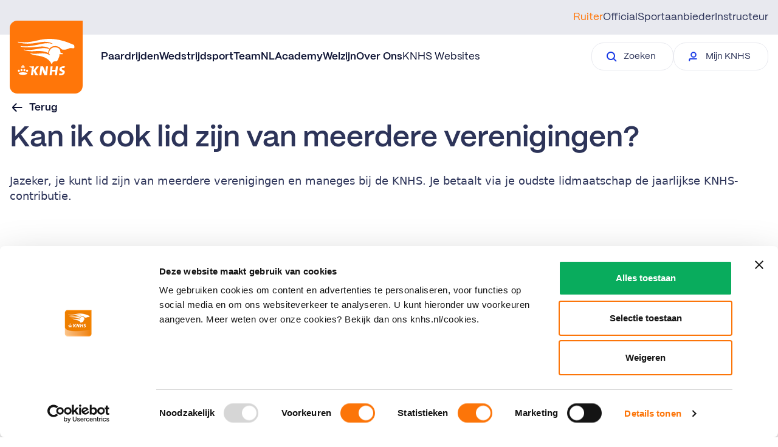

--- FILE ---
content_type: text/html; charset=utf-8
request_url: https://www.knhs.nl/helpdesk/knhs-lidmaatschap/kan-ik-ook-lid-zijn-van-twee-verenigingen
body_size: 41345
content:
    
    
    

<!DOCTYPE html>
<html lang="nl">
<head>
    
<title>KNHS</title>
<link rel="canonical" href="https://www.knhs.nl/helpdesk/knhs-lidmaatschap/kan-ik-ook-lid-zijn-van-twee-verenigingen" />
<meta name="description" content="Vind alle informatie met betrekking tot de paardensport in Nederland. De KNHS is gevestigd op de prachtige locatie van het Nationaal Hippisch Centrum." />
<meta name="robots" content="index,follow" />
<meta charset="utf-8" />
<meta name="viewport" content="width=device-width, minimum-scale=1, initial-scale=1, shrink-to-fit=no" />
<meta name="format-detection" content="telephone=no" />

    <meta property="og:type" content="Website" />
    <meta property="og:site_name" content="KNHS">
    <meta property="og:url" content="https://www.knhs.nl/helpdesk/knhs-lidmaatschap/kan-ik-ook-lid-zijn-van-twee-verenigingen">
    <meta property="og:title" content="KNHS" />
    <meta property="og:description" content="Vind alle informatie met betrekking tot de paardensport in Nederland. De KNHS is gevestigd op de prachtige locatie van het Nationaal Hippisch Centrum." />
    <meta property="og:image:width" content="1200" />
    <meta property="og:image:height" content="630" />
    <meta property="og:image" content="" />

    <meta name="twitter:image" content="">
    <meta name="twitter:site" content="KNHSNederland">
    <meta name="twitter:card" content="summary_large_image">
    <meta name="twitter:title" content="KNHS">
    <meta name="twitter:description" content="Vind alle informatie met betrekking tot de paardensport in Nederland. De KNHS is gevestigd op de prachtige locatie van het Nationaal Hippisch Centrum.">




    <link rel="icon" sizes="any" href="/dist/favicon.ico" />
    <link rel="icon" type="image/svg+xml" href="/dist/icon.svg" />
    <link rel="apple-touch-icon" href="/dist/apple-touch-icon.png" />
    <link rel="manifest" href="/dist/manifest.webmanifest" />







    <link rel="stylesheet" href="/dist/css/main.css" />


<script>
    (function () {
        var script = document.createElement('script');
        script.type = 'text/javascript';
        script.src = "https://webchat.mitel.io/bootstrapper.js?accountid%3DNWJiYmU5MmYtOTQ3YS00NTRiLThlNGQtNWZmN2E1Yzc3MTE2%26chatname%3DQ2hhdA%3D%3D";
        document.head.appendChild(script);
    })();
</script>

<!-- Google Tag Manager -->
<script>
    (function (w, d, s, l, i) {
        w[l] = w[l] || []; w[l].push({
            'gtm.start':
                new Date().getTime(), event: 'gtm.js'
        }); var f = d.getElementsByTagName(s)[0],
            j = d.createElement(s), dl = l != 'dataLayer' ? '&l=' + l : ''; j.async = true; j.src =
                'https://www.googletagmanager.com/gtm.js?id=' + i + dl; f.parentNode.insertBefore(j, f);
    })(window, document, 'script', 'dataLayer', 'GTM-5FLLKP');
</script>
<!-- End Google Tag Manager -->

<link href="/dist/css/page-detail-header.component.css?d=638994494271245022" rel="stylesheet"><link href="/dist/css/help-center-article.page.css?d=638994494271245022" rel="stylesheet"><link href="/dist/css/download-accordion.component.css?d=638994494271245022" rel="stylesheet">

<script type="text/javascript">!function(T,l,y){var S=T.location,k="script",D="instrumentationKey",C="ingestionendpoint",I="disableExceptionTracking",E="ai.device.",b="toLowerCase",w="crossOrigin",N="POST",e="appInsightsSDK",t=y.name||"appInsights";(y.name||T[e])&&(T[e]=t);var n=T[t]||function(d){var g=!1,f=!1,m={initialize:!0,queue:[],sv:"5",version:2,config:d};function v(e,t){var n={},a="Browser";return n[E+"id"]=a[b](),n[E+"type"]=a,n["ai.operation.name"]=S&&S.pathname||"_unknown_",n["ai.internal.sdkVersion"]="javascript:snippet_"+(m.sv||m.version),{time:function(){var e=new Date;function t(e){var t=""+e;return 1===t.length&&(t="0"+t),t}return e.getUTCFullYear()+"-"+t(1+e.getUTCMonth())+"-"+t(e.getUTCDate())+"T"+t(e.getUTCHours())+":"+t(e.getUTCMinutes())+":"+t(e.getUTCSeconds())+"."+((e.getUTCMilliseconds()/1e3).toFixed(3)+"").slice(2,5)+"Z"}(),iKey:e,name:"Microsoft.ApplicationInsights."+e.replace(/-/g,"")+"."+t,sampleRate:100,tags:n,data:{baseData:{ver:2}}}}var h=d.url||y.src;if(h){function a(e){var t,n,a,i,r,o,s,c,u,p,l;g=!0,m.queue=[],f||(f=!0,t=h,s=function(){var e={},t=d.connectionString;if(t)for(var n=t.split(";"),a=0;a<n.length;a++){var i=n[a].split("=");2===i.length&&(e[i[0][b]()]=i[1])}if(!e[C]){var r=e.endpointsuffix,o=r?e.location:null;e[C]="https://"+(o?o+".":"")+"dc."+(r||"services.visualstudio.com")}return e}(),c=s[D]||d[D]||"",u=s[C],p=u?u+"/v2/track":d.endpointUrl,(l=[]).push((n="SDK LOAD Failure: Failed to load Application Insights SDK script (See stack for details)",a=t,i=p,(o=(r=v(c,"Exception")).data).baseType="ExceptionData",o.baseData.exceptions=[{typeName:"SDKLoadFailed",message:n.replace(/\./g,"-"),hasFullStack:!1,stack:n+"\nSnippet failed to load ["+a+"] -- Telemetry is disabled\nHelp Link: https://go.microsoft.com/fwlink/?linkid=2128109\nHost: "+(S&&S.pathname||"_unknown_")+"\nEndpoint: "+i,parsedStack:[]}],r)),l.push(function(e,t,n,a){var i=v(c,"Message"),r=i.data;r.baseType="MessageData";var o=r.baseData;return o.message='AI (Internal): 99 message:"'+("SDK LOAD Failure: Failed to load Application Insights SDK script (See stack for details) ("+n+")").replace(/\"/g,"")+'"',o.properties={endpoint:a},i}(0,0,t,p)),function(e,t){if(JSON){var n=T.fetch;if(n&&!y.useXhr)n(t,{method:N,body:JSON.stringify(e),mode:"cors"});else if(XMLHttpRequest){var a=new XMLHttpRequest;a.open(N,t),a.setRequestHeader("Content-type","application/json"),a.send(JSON.stringify(e))}}}(l,p))}function i(e,t){f||setTimeout(function(){!t&&m.core||a()},500)}var e=function(){var n=l.createElement(k);n.src=h;var e=y[w];return!e&&""!==e||"undefined"==n[w]||(n[w]=e),n.onload=i,n.onerror=a,n.onreadystatechange=function(e,t){"loaded"!==n.readyState&&"complete"!==n.readyState||i(0,t)},n}();y.ld<0?l.getElementsByTagName("head")[0].appendChild(e):setTimeout(function(){l.getElementsByTagName(k)[0].parentNode.appendChild(e)},y.ld||0)}try{m.cookie=l.cookie}catch(p){}function t(e){for(;e.length;)!function(t){m[t]=function(){var e=arguments;g||m.queue.push(function(){m[t].apply(m,e)})}}(e.pop())}var n="track",r="TrackPage",o="TrackEvent";t([n+"Event",n+"PageView",n+"Exception",n+"Trace",n+"DependencyData",n+"Metric",n+"PageViewPerformance","start"+r,"stop"+r,"start"+o,"stop"+o,"addTelemetryInitializer","setAuthenticatedUserContext","clearAuthenticatedUserContext","flush"]),m.SeverityLevel={Verbose:0,Information:1,Warning:2,Error:3,Critical:4};var s=(d.extensionConfig||{}).ApplicationInsightsAnalytics||{};if(!0!==d[I]&&!0!==s[I]){var c="onerror";t(["_"+c]);var u=T[c];T[c]=function(e,t,n,a,i){var r=u&&u(e,t,n,a,i);return!0!==r&&m["_"+c]({message:e,url:t,lineNumber:n,columnNumber:a,error:i}),r},d.autoExceptionInstrumented=!0}return m}(y.cfg);function a(){y.onInit&&y.onInit(n)}(T[t]=n).queue&&0===n.queue.length?(n.queue.push(a),n.trackPageView({})):a()}(window,document,{
src: "https://js.monitor.azure.com/scripts/b/ai.2.min.js", // The SDK URL Source
crossOrigin: "anonymous", 
cfg: { // Application Insights Configuration
    connectionString: 'InstrumentationKey=49dcfa26-a9d5-4982-adef-e7bfbaec3c3b;IngestionEndpoint=https://westeurope-5.in.applicationinsights.azure.com/;LiveEndpoint=https://westeurope.livediagnostics.monitor.azure.com/;ApplicationId=a6391034-58a5-4c80-a65a-225241b37c97'
}});</script></head>
<body>

    <!-- Google Tag Manager (noscript) -->
<noscript>
    <iframe src="https://www.googletagmanager.com/ns.html?id=GTM-5FLLKP"
            height="0" width="0" style="display:none;visibility:hidden"></iframe>
</noscript>
<!-- End Google Tag Manager (noscript) -->


    
<div id="mobile-nav">
    <mobile-nav :navigation="[{&quot;Type&quot;:&quot;Ruiter&quot;,&quot;PageUrl&quot;:&quot;https://www.knhs.nl/&quot;,&quot;Active&quot;:false,&quot;NavigationLinks&quot;:[{&quot;MainLink&quot;:{&quot;Text&quot;:&quot;Paardrijden&quot;,&quot;Url&quot;:&quot;https://www.knhs.nl/lidmaatschap&quot;,&quot;Target&quot;:&quot;_self&quot;,&quot;Active&quot;:false},&quot;SubItems&quot;:[{&quot;Text&quot;:&quot;Beginnen met paardrijden&quot;,&quot;Url&quot;:&quot;https://www.knhs.nl/beginnen-met-paardrijden&quot;,&quot;Target&quot;:&quot;_self&quot;,&quot;Active&quot;:false},{&quot;Text&quot;:&quot;Vind een manege&quot;,&quot;Url&quot;:&quot;https://www.knhs.nl/vind-een-manege&quot;,&quot;Target&quot;:&quot;_self&quot;,&quot;Active&quot;:false},{&quot;Text&quot;:&quot;Leren paardrijden&quot;,&quot;Url&quot;:&quot;https://www.knhs.nl/leren-paardrijden&quot;,&quot;Target&quot;:&quot;_self&quot;,&quot;Active&quot;:false},{&quot;Text&quot;:&quot;Lidmaatschap&quot;,&quot;Url&quot;:&quot;https://www.knhs.nl/lidmaatschap&quot;,&quot;Target&quot;:&quot;_self&quot;,&quot;Active&quot;:false},{&quot;Text&quot;:&quot;Disciplines&quot;,&quot;Url&quot;:&quot;https://www.knhs.nl/disciplines&quot;,&quot;Target&quot;:&quot;_self&quot;,&quot;Active&quot;:false}]},{&quot;MainLink&quot;:{&quot;Text&quot;:&quot;Wedstrijdsport&quot;,&quot;Url&quot;:&quot;&quot;,&quot;Target&quot;:&quot;_self&quot;,&quot;Active&quot;:false},&quot;SubItems&quot;:[{&quot;Text&quot;:&quot;Indoorkampioenschappen&quot;,&quot;Url&quot;:&quot;https://www.knhs.nl/wedstrijd-rijden/indoorkampioenschappen&quot;,&quot;Target&quot;:&quot;_self&quot;,&quot;Active&quot;:false},{&quot;Text&quot;:&quot;Wedstrijden rijden&quot;,&quot;Url&quot;:&quot;https://www.knhs.nl/wedstrijd-rijden&quot;,&quot;Target&quot;:&quot;_self&quot;,&quot;Active&quot;:false},{&quot;Text&quot;:&quot;Startpas&quot;,&quot;Url&quot;:&quot;https://www.knhs.nl/startpas&quot;,&quot;Target&quot;:&quot;_self&quot;,&quot;Active&quot;:false},{&quot;Text&quot;:&quot;Wedstrijdkalender&quot;,&quot;Url&quot;:&quot;https://www.mijnknhs.nl/Games/SearchGames/Index&quot;,&quot;Target&quot;:&quot;_blank&quot;,&quot;Active&quot;:false},{&quot;Text&quot;:&quot;Reglementen&quot;,&quot;Url&quot;:&quot;https://www.knhs.nl/reglementen&quot;,&quot;Target&quot;:&quot;_self&quot;,&quot;Active&quot;:false},{&quot;Text&quot;:&quot;Competities&quot;,&quot;Url&quot;:&quot;https://www.knhs.nl/wedstrijd-rijden/competities&quot;,&quot;Target&quot;:&quot;_self&quot;,&quot;Active&quot;:false},{&quot;Text&quot;:&quot;Internationale wedstrijden&quot;,&quot;Url&quot;:&quot;https://www.knhs.nl/topsport/meedoen-aan-internationale-wedstrijden&quot;,&quot;Target&quot;:&quot;_self&quot;,&quot;Active&quot;:false},{&quot;Text&quot;:&quot;Topsport&quot;,&quot;Url&quot;:&quot;https://www.knhs.nl/topsport&quot;,&quot;Target&quot;:&quot;_self&quot;,&quot;Active&quot;:false}]},{&quot;MainLink&quot;:{&quot;Text&quot;:&quot;TeamNL&quot;,&quot;Url&quot;:&quot;https://www.knhs.nl/helpdesk&quot;,&quot;Target&quot;:&quot;_self&quot;,&quot;Active&quot;:false},&quot;SubItems&quot;:[{&quot;Text&quot;:&quot;Wij zijn TeamNL&quot;,&quot;Url&quot;:&quot;https://www.knhs.nl/teamnl&quot;,&quot;Target&quot;:&quot;_self&quot;,&quot;Active&quot;:false},{&quot;Text&quot;:&quot;Parijs 2024&quot;,&quot;Url&quot;:&quot;https://www.knhs.nl/teamnl/road-to-paris&quot;,&quot;Target&quot;:&quot;_self&quot;,&quot;Active&quot;:false},{&quot;Text&quot;:&quot;Informatie over TeamNL ruiters&quot;,&quot;Url&quot;:&quot;https://www.knhs.nl/media-guide&quot;,&quot;Target&quot;:&quot;_self&quot;,&quot;Active&quot;:false},{&quot;Text&quot;:&quot;TeamNL Eregalerij&quot;,&quot;Url&quot;:&quot;https://www.knhs.nl/teamnl/eregalerij-teamnl&quot;,&quot;Target&quot;:&quot;_self&quot;,&quot;Active&quot;:false}]},{&quot;MainLink&quot;:{&quot;Text&quot;:&quot;Academy&quot;,&quot;Url&quot;:&quot;&quot;,&quot;Target&quot;:&quot;_self&quot;,&quot;Active&quot;:false},&quot;SubItems&quot;:[{&quot;Text&quot;:&quot;Tips voor ruiters&quot;,&quot;Url&quot;:&quot;https://www.knhs.nl/tips-voor-ruiters&quot;,&quot;Target&quot;:&quot;_self&quot;,&quot;Active&quot;:false},{&quot;Text&quot;:&quot;Official worden&quot;,&quot;Url&quot;:&quot;https://www.knhs.nl/officialopleidingen&quot;,&quot;Target&quot;:&quot;_self&quot;,&quot;Active&quot;:false},{&quot;Text&quot;:&quot;Instructeur worden&quot;,&quot;Url&quot;:&quot;https://www.knhs.nl/instructeursopleidingen&quot;,&quot;Target&quot;:&quot;_self&quot;,&quot;Active&quot;:false}]},{&quot;MainLink&quot;:{&quot;Text&quot;:&quot;Welzijn&quot;,&quot;Url&quot;:&quot;https://www.knhs.nl/welzijn&quot;,&quot;Target&quot;:&quot;_self&quot;,&quot;Active&quot;:false},&quot;SubItems&quot;:[]},{&quot;MainLink&quot;:{&quot;Text&quot;:&quot;Over Ons&quot;,&quot;Url&quot;:&quot;&quot;,&quot;Target&quot;:&quot;_self&quot;,&quot;Active&quot;:false},&quot;SubItems&quot;:[{&quot;Text&quot;:&quot;Contact&quot;,&quot;Url&quot;:&quot;https://www.knhs.nl/over-ons/contact&quot;,&quot;Target&quot;:&quot;_self&quot;,&quot;Active&quot;:false},{&quot;Text&quot;:&quot;Wat doet de KNHS&quot;,&quot;Url&quot;:&quot;https://www.knhs.nl/over-ons/wat-doet-de-knhs&quot;,&quot;Target&quot;:&quot;_self&quot;,&quot;Active&quot;:false},{&quot;Text&quot;:&quot;Organisatiestructuur&quot;,&quot;Url&quot;:&quot;https://www.knhs.nl/over-ons/organisatiestructuur&quot;,&quot;Target&quot;:&quot;_self&quot;,&quot;Active&quot;:false},{&quot;Text&quot;:&quot;JongKNHS&quot;,&quot;Url&quot;:&quot;https://www.knhs.nl/over-ons/jong-knhs&quot;,&quot;Target&quot;:&quot;_self&quot;,&quot;Active&quot;:false},{&quot;Text&quot;:&quot;Werken bij&quot;,&quot;Url&quot;:&quot;https://www.knhs.nl/over-ons/werken-bij-de-knhs&quot;,&quot;Target&quot;:&quot;_self&quot;,&quot;Active&quot;:false},{&quot;Text&quot;:&quot;Partner worden&quot;,&quot;Url&quot;:&quot;https://www.knhs.nl/over-ons/partners&quot;,&quot;Target&quot;:&quot;_self&quot;,&quot;Active&quot;:false},{&quot;Text&quot;:&quot;Webshop&quot;,&quot;Url&quot;:&quot;https://www.ej.nl/thema-shops/knhs-webshop/&quot;,&quot;Target&quot;:&quot;_blank&quot;,&quot;Active&quot;:false},{&quot;Text&quot;:&quot;100 jaar KNHS&quot;,&quot;Url&quot;:&quot;https://www.knhs.nl/over-ons/historie&quot;,&quot;Target&quot;:&quot;_self&quot;,&quot;Active&quot;:false}]}]},{&quot;Type&quot;:&quot;Official&quot;,&quot;PageUrl&quot;:&quot;https://www.knhs.nl/officials&quot;,&quot;Active&quot;:false,&quot;NavigationLinks&quot;:[{&quot;MainLink&quot;:{&quot;Text&quot;:&quot;Licentiereglement&quot;,&quot;Url&quot;:&quot;https://www.knhs.nl/officials/licentiereglement&quot;,&quot;Target&quot;:&quot;_self&quot;,&quot;Active&quot;:false},&quot;SubItems&quot;:[]},{&quot;MainLink&quot;:{&quot;Text&quot;:&quot;Officialopleidingen&quot;,&quot;Url&quot;:&quot;https://www.knhs.nl/officialopleidingen&quot;,&quot;Target&quot;:&quot;_self&quot;,&quot;Active&quot;:false},&quot;SubItems&quot;:[]}]},{&quot;Type&quot;:&quot;Sportaanbieder&quot;,&quot;PageUrl&quot;:&quot;https://www.knhs.nl/onze-sportaanbieders&quot;,&quot;Active&quot;:false,&quot;NavigationLinks&quot;:[{&quot;MainLink&quot;:{&quot;Text&quot;:&quot;Partner in Paardrijden Licentie&quot;,&quot;Url&quot;:&quot;https://www.knhs.nl/partnerlicentie&quot;,&quot;Target&quot;:&quot;_self&quot;,&quot;Active&quot;:false},&quot;SubItems&quot;:[]},{&quot;MainLink&quot;:{&quot;Text&quot;:&quot;Praktische informatie&quot;,&quot;Url&quot;:&quot;&quot;,&quot;Target&quot;:&quot;_self&quot;,&quot;Active&quot;:false},&quot;SubItems&quot;:[{&quot;Text&quot;:&quot;Wedstrijdorganisatie&quot;,&quot;Url&quot;:&quot;https://www.knhs.nl/onze-sportaanbieders/organiseren&quot;,&quot;Target&quot;:&quot;_self&quot;,&quot;Active&quot;:false},{&quot;Text&quot;:&quot;Financi\u00EBn en subsidies&quot;,&quot;Url&quot;:&quot;https://www.knhs.nl/onze-sportaanbieders/financien-en-subsidies&quot;,&quot;Target&quot;:&quot;_self&quot;,&quot;Active&quot;:false},{&quot;Text&quot;:&quot;Juridisch en verzekeringen&quot;,&quot;Url&quot;:&quot;https://www.knhs.nl/onze-sportaanbieders/juridisch-en-verzekeringen&quot;,&quot;Target&quot;:&quot;_self&quot;,&quot;Active&quot;:false},{&quot;Text&quot;:&quot;Verduurzaming accommodatie&quot;,&quot;Url&quot;:&quot;https://www.knhs.nl/onze-sportaanbieders/accommodaties&quot;,&quot;Target&quot;:&quot;_self&quot;,&quot;Active&quot;:false},{&quot;Text&quot;:&quot;Campagnes en Acties&quot;,&quot;Url&quot;:&quot;https://www.knhs.nl/onze-sportaanbieders/campagnes-en-acties&quot;,&quot;Target&quot;:&quot;_self&quot;,&quot;Active&quot;:false},{&quot;Text&quot;:&quot;Vacatureplatform Horse\u0026Work&quot;,&quot;Url&quot;:&quot;https://www.knhs.nl/onze-sportaanbieders/vacatureplatform-horsework&quot;,&quot;Target&quot;:&quot;_self&quot;,&quot;Active&quot;:false}]},{&quot;MainLink&quot;:{&quot;Text&quot;:&quot;Verenigingen&quot;,&quot;Url&quot;:&quot;https://www.knhs.nl/onze-sportaanbieders/verenigingen&quot;,&quot;Target&quot;:&quot;_self&quot;,&quot;Active&quot;:false},&quot;SubItems&quot;:[]},{&quot;MainLink&quot;:{&quot;Text&quot;:&quot;KNHS Manegesportteam&quot;,&quot;Url&quot;:&quot;https://www.knhs.nl/onze-sportaanbieders/knhs-manegesportteam&quot;,&quot;Target&quot;:&quot;_self&quot;,&quot;Active&quot;:false},&quot;SubItems&quot;:[]}]},{&quot;Type&quot;:&quot;Instructeur&quot;,&quot;PageUrl&quot;:&quot;https://www.knhs.nl/instructeurs&quot;,&quot;Active&quot;:false,&quot;NavigationLinks&quot;:[{&quot;MainLink&quot;:{&quot;Text&quot;:&quot;Instructeursopleidingen&quot;,&quot;Url&quot;:&quot;https://www.knhs.nl/instructeursopleidingen&quot;,&quot;Target&quot;:&quot;_self&quot;,&quot;Active&quot;:false},&quot;SubItems&quot;:[]},{&quot;MainLink&quot;:{&quot;Text&quot;:&quot;Beroepsgroep Hippische Instructeurs&quot;,&quot;Url&quot;:&quot;https://www.knhs.nl/instructeurs/beroepsgroep-hippische-instructeurs&quot;,&quot;Target&quot;:&quot;_self&quot;,&quot;Active&quot;:false},&quot;SubItems&quot;:[]}]}]" nav-type="Ruiter"
        :secondary-nav="{&quot;Text&quot;:&quot;KNHS Websites&quot;,&quot;Url&quot;:&quot;https://www.knhs.nl/knhs-websites&quot;,&quot;Target&quot;:&quot;_self&quot;,&quot;Active&quot;:false}"
        :popular-topics="[{&quot;Link&quot;:{&quot;Text&quot;:&quot;Download de Harnachementgids&quot;,&quot;Url&quot;:&quot;/reglementen/harnachementsgids/download-de-harnachementgids&quot;,&quot;Target&quot;:&quot;_self&quot;,&quot;Active&quot;:false},&quot;SubText&quot;:&quot;&quot;},{&quot;Link&quot;:{&quot;Text&quot;:&quot;Reglementen&quot;,&quot;Url&quot;:&quot;/reglementen&quot;,&quot;Target&quot;:&quot;_self&quot;,&quot;Active&quot;:false},&quot;SubText&quot;:&quot;&quot;},{&quot;Link&quot;:{&quot;Text&quot;:&quot;Beginnen met wedstrijden rijden&quot;,&quot;Url&quot;:&quot;/wedstrijd-rijden/beginnen-met-wedstrijden-rijden&quot;,&quot;Target&quot;:&quot;_self&quot;,&quot;Active&quot;:false},&quot;SubText&quot;:&quot;&quot;},{&quot;Link&quot;:{&quot;Text&quot;:&quot;Helpdesk&quot;,&quot;Url&quot;:&quot;/helpdesk&quot;,&quot;Target&quot;:&quot;_self&quot;,&quot;Active&quot;:false},&quot;SubText&quot;:&quot;&quot;}]" :knhsbutton="{&quot;Text&quot;:&quot;Mijn KNHS&quot;,&quot;Url&quot;:&quot;https://www.mijnknhs.nl/&quot;,&quot;Target&quot;:&quot;_blank&quot;,&quot;Active&quot;:false}"
        :contactbutton="{&quot;Text&quot;:&quot;Neem contact op&quot;,&quot;Url&quot;:&quot;https://www.knhs.nl/over-ons/contact&quot;,&quot;Target&quot;:&quot;_self&quot;,&quot;Active&quot;:false}"></mobile-nav>
</div>

<div id="desktop-nav">
    <desktop-nav :navigation="[{&quot;Type&quot;:&quot;Ruiter&quot;,&quot;PageUrl&quot;:&quot;https://www.knhs.nl/&quot;,&quot;Active&quot;:false,&quot;NavigationLinks&quot;:[{&quot;MainLink&quot;:{&quot;Text&quot;:&quot;Paardrijden&quot;,&quot;Url&quot;:&quot;https://www.knhs.nl/lidmaatschap&quot;,&quot;Target&quot;:&quot;_self&quot;,&quot;Active&quot;:false},&quot;SubItems&quot;:[{&quot;Text&quot;:&quot;Beginnen met paardrijden&quot;,&quot;Url&quot;:&quot;https://www.knhs.nl/beginnen-met-paardrijden&quot;,&quot;Target&quot;:&quot;_self&quot;,&quot;Active&quot;:false},{&quot;Text&quot;:&quot;Vind een manege&quot;,&quot;Url&quot;:&quot;https://www.knhs.nl/vind-een-manege&quot;,&quot;Target&quot;:&quot;_self&quot;,&quot;Active&quot;:false},{&quot;Text&quot;:&quot;Leren paardrijden&quot;,&quot;Url&quot;:&quot;https://www.knhs.nl/leren-paardrijden&quot;,&quot;Target&quot;:&quot;_self&quot;,&quot;Active&quot;:false},{&quot;Text&quot;:&quot;Lidmaatschap&quot;,&quot;Url&quot;:&quot;https://www.knhs.nl/lidmaatschap&quot;,&quot;Target&quot;:&quot;_self&quot;,&quot;Active&quot;:false},{&quot;Text&quot;:&quot;Disciplines&quot;,&quot;Url&quot;:&quot;https://www.knhs.nl/disciplines&quot;,&quot;Target&quot;:&quot;_self&quot;,&quot;Active&quot;:false}]},{&quot;MainLink&quot;:{&quot;Text&quot;:&quot;Wedstrijdsport&quot;,&quot;Url&quot;:&quot;&quot;,&quot;Target&quot;:&quot;_self&quot;,&quot;Active&quot;:false},&quot;SubItems&quot;:[{&quot;Text&quot;:&quot;Indoorkampioenschappen&quot;,&quot;Url&quot;:&quot;https://www.knhs.nl/wedstrijd-rijden/indoorkampioenschappen&quot;,&quot;Target&quot;:&quot;_self&quot;,&quot;Active&quot;:false},{&quot;Text&quot;:&quot;Wedstrijden rijden&quot;,&quot;Url&quot;:&quot;https://www.knhs.nl/wedstrijd-rijden&quot;,&quot;Target&quot;:&quot;_self&quot;,&quot;Active&quot;:false},{&quot;Text&quot;:&quot;Startpas&quot;,&quot;Url&quot;:&quot;https://www.knhs.nl/startpas&quot;,&quot;Target&quot;:&quot;_self&quot;,&quot;Active&quot;:false},{&quot;Text&quot;:&quot;Wedstrijdkalender&quot;,&quot;Url&quot;:&quot;https://www.mijnknhs.nl/Games/SearchGames/Index&quot;,&quot;Target&quot;:&quot;_blank&quot;,&quot;Active&quot;:false},{&quot;Text&quot;:&quot;Reglementen&quot;,&quot;Url&quot;:&quot;https://www.knhs.nl/reglementen&quot;,&quot;Target&quot;:&quot;_self&quot;,&quot;Active&quot;:false},{&quot;Text&quot;:&quot;Competities&quot;,&quot;Url&quot;:&quot;https://www.knhs.nl/wedstrijd-rijden/competities&quot;,&quot;Target&quot;:&quot;_self&quot;,&quot;Active&quot;:false},{&quot;Text&quot;:&quot;Internationale wedstrijden&quot;,&quot;Url&quot;:&quot;https://www.knhs.nl/topsport/meedoen-aan-internationale-wedstrijden&quot;,&quot;Target&quot;:&quot;_self&quot;,&quot;Active&quot;:false},{&quot;Text&quot;:&quot;Topsport&quot;,&quot;Url&quot;:&quot;https://www.knhs.nl/topsport&quot;,&quot;Target&quot;:&quot;_self&quot;,&quot;Active&quot;:false}]},{&quot;MainLink&quot;:{&quot;Text&quot;:&quot;TeamNL&quot;,&quot;Url&quot;:&quot;https://www.knhs.nl/helpdesk&quot;,&quot;Target&quot;:&quot;_self&quot;,&quot;Active&quot;:false},&quot;SubItems&quot;:[{&quot;Text&quot;:&quot;Wij zijn TeamNL&quot;,&quot;Url&quot;:&quot;https://www.knhs.nl/teamnl&quot;,&quot;Target&quot;:&quot;_self&quot;,&quot;Active&quot;:false},{&quot;Text&quot;:&quot;Parijs 2024&quot;,&quot;Url&quot;:&quot;https://www.knhs.nl/teamnl/road-to-paris&quot;,&quot;Target&quot;:&quot;_self&quot;,&quot;Active&quot;:false},{&quot;Text&quot;:&quot;Informatie over TeamNL ruiters&quot;,&quot;Url&quot;:&quot;https://www.knhs.nl/media-guide&quot;,&quot;Target&quot;:&quot;_self&quot;,&quot;Active&quot;:false},{&quot;Text&quot;:&quot;TeamNL Eregalerij&quot;,&quot;Url&quot;:&quot;https://www.knhs.nl/teamnl/eregalerij-teamnl&quot;,&quot;Target&quot;:&quot;_self&quot;,&quot;Active&quot;:false}]},{&quot;MainLink&quot;:{&quot;Text&quot;:&quot;Academy&quot;,&quot;Url&quot;:&quot;&quot;,&quot;Target&quot;:&quot;_self&quot;,&quot;Active&quot;:false},&quot;SubItems&quot;:[{&quot;Text&quot;:&quot;Tips voor ruiters&quot;,&quot;Url&quot;:&quot;https://www.knhs.nl/tips-voor-ruiters&quot;,&quot;Target&quot;:&quot;_self&quot;,&quot;Active&quot;:false},{&quot;Text&quot;:&quot;Official worden&quot;,&quot;Url&quot;:&quot;https://www.knhs.nl/officialopleidingen&quot;,&quot;Target&quot;:&quot;_self&quot;,&quot;Active&quot;:false},{&quot;Text&quot;:&quot;Instructeur worden&quot;,&quot;Url&quot;:&quot;https://www.knhs.nl/instructeursopleidingen&quot;,&quot;Target&quot;:&quot;_self&quot;,&quot;Active&quot;:false}]},{&quot;MainLink&quot;:{&quot;Text&quot;:&quot;Welzijn&quot;,&quot;Url&quot;:&quot;https://www.knhs.nl/welzijn&quot;,&quot;Target&quot;:&quot;_self&quot;,&quot;Active&quot;:false},&quot;SubItems&quot;:[]},{&quot;MainLink&quot;:{&quot;Text&quot;:&quot;Over Ons&quot;,&quot;Url&quot;:&quot;&quot;,&quot;Target&quot;:&quot;_self&quot;,&quot;Active&quot;:false},&quot;SubItems&quot;:[{&quot;Text&quot;:&quot;Contact&quot;,&quot;Url&quot;:&quot;https://www.knhs.nl/over-ons/contact&quot;,&quot;Target&quot;:&quot;_self&quot;,&quot;Active&quot;:false},{&quot;Text&quot;:&quot;Wat doet de KNHS&quot;,&quot;Url&quot;:&quot;https://www.knhs.nl/over-ons/wat-doet-de-knhs&quot;,&quot;Target&quot;:&quot;_self&quot;,&quot;Active&quot;:false},{&quot;Text&quot;:&quot;Organisatiestructuur&quot;,&quot;Url&quot;:&quot;https://www.knhs.nl/over-ons/organisatiestructuur&quot;,&quot;Target&quot;:&quot;_self&quot;,&quot;Active&quot;:false},{&quot;Text&quot;:&quot;JongKNHS&quot;,&quot;Url&quot;:&quot;https://www.knhs.nl/over-ons/jong-knhs&quot;,&quot;Target&quot;:&quot;_self&quot;,&quot;Active&quot;:false},{&quot;Text&quot;:&quot;Werken bij&quot;,&quot;Url&quot;:&quot;https://www.knhs.nl/over-ons/werken-bij-de-knhs&quot;,&quot;Target&quot;:&quot;_self&quot;,&quot;Active&quot;:false},{&quot;Text&quot;:&quot;Partner worden&quot;,&quot;Url&quot;:&quot;https://www.knhs.nl/over-ons/partners&quot;,&quot;Target&quot;:&quot;_self&quot;,&quot;Active&quot;:false},{&quot;Text&quot;:&quot;Webshop&quot;,&quot;Url&quot;:&quot;https://www.ej.nl/thema-shops/knhs-webshop/&quot;,&quot;Target&quot;:&quot;_blank&quot;,&quot;Active&quot;:false},{&quot;Text&quot;:&quot;100 jaar KNHS&quot;,&quot;Url&quot;:&quot;https://www.knhs.nl/over-ons/historie&quot;,&quot;Target&quot;:&quot;_self&quot;,&quot;Active&quot;:false}]}]},{&quot;Type&quot;:&quot;Official&quot;,&quot;PageUrl&quot;:&quot;https://www.knhs.nl/officials&quot;,&quot;Active&quot;:false,&quot;NavigationLinks&quot;:[{&quot;MainLink&quot;:{&quot;Text&quot;:&quot;Licentiereglement&quot;,&quot;Url&quot;:&quot;https://www.knhs.nl/officials/licentiereglement&quot;,&quot;Target&quot;:&quot;_self&quot;,&quot;Active&quot;:false},&quot;SubItems&quot;:[]},{&quot;MainLink&quot;:{&quot;Text&quot;:&quot;Officialopleidingen&quot;,&quot;Url&quot;:&quot;https://www.knhs.nl/officialopleidingen&quot;,&quot;Target&quot;:&quot;_self&quot;,&quot;Active&quot;:false},&quot;SubItems&quot;:[]}]},{&quot;Type&quot;:&quot;Sportaanbieder&quot;,&quot;PageUrl&quot;:&quot;https://www.knhs.nl/onze-sportaanbieders&quot;,&quot;Active&quot;:false,&quot;NavigationLinks&quot;:[{&quot;MainLink&quot;:{&quot;Text&quot;:&quot;Partner in Paardrijden Licentie&quot;,&quot;Url&quot;:&quot;https://www.knhs.nl/partnerlicentie&quot;,&quot;Target&quot;:&quot;_self&quot;,&quot;Active&quot;:false},&quot;SubItems&quot;:[]},{&quot;MainLink&quot;:{&quot;Text&quot;:&quot;Praktische informatie&quot;,&quot;Url&quot;:&quot;&quot;,&quot;Target&quot;:&quot;_self&quot;,&quot;Active&quot;:false},&quot;SubItems&quot;:[{&quot;Text&quot;:&quot;Wedstrijdorganisatie&quot;,&quot;Url&quot;:&quot;https://www.knhs.nl/onze-sportaanbieders/organiseren&quot;,&quot;Target&quot;:&quot;_self&quot;,&quot;Active&quot;:false},{&quot;Text&quot;:&quot;Financi\u00EBn en subsidies&quot;,&quot;Url&quot;:&quot;https://www.knhs.nl/onze-sportaanbieders/financien-en-subsidies&quot;,&quot;Target&quot;:&quot;_self&quot;,&quot;Active&quot;:false},{&quot;Text&quot;:&quot;Juridisch en verzekeringen&quot;,&quot;Url&quot;:&quot;https://www.knhs.nl/onze-sportaanbieders/juridisch-en-verzekeringen&quot;,&quot;Target&quot;:&quot;_self&quot;,&quot;Active&quot;:false},{&quot;Text&quot;:&quot;Verduurzaming accommodatie&quot;,&quot;Url&quot;:&quot;https://www.knhs.nl/onze-sportaanbieders/accommodaties&quot;,&quot;Target&quot;:&quot;_self&quot;,&quot;Active&quot;:false},{&quot;Text&quot;:&quot;Campagnes en Acties&quot;,&quot;Url&quot;:&quot;https://www.knhs.nl/onze-sportaanbieders/campagnes-en-acties&quot;,&quot;Target&quot;:&quot;_self&quot;,&quot;Active&quot;:false},{&quot;Text&quot;:&quot;Vacatureplatform Horse\u0026Work&quot;,&quot;Url&quot;:&quot;https://www.knhs.nl/onze-sportaanbieders/vacatureplatform-horsework&quot;,&quot;Target&quot;:&quot;_self&quot;,&quot;Active&quot;:false}]},{&quot;MainLink&quot;:{&quot;Text&quot;:&quot;Verenigingen&quot;,&quot;Url&quot;:&quot;https://www.knhs.nl/onze-sportaanbieders/verenigingen&quot;,&quot;Target&quot;:&quot;_self&quot;,&quot;Active&quot;:false},&quot;SubItems&quot;:[]},{&quot;MainLink&quot;:{&quot;Text&quot;:&quot;KNHS Manegesportteam&quot;,&quot;Url&quot;:&quot;https://www.knhs.nl/onze-sportaanbieders/knhs-manegesportteam&quot;,&quot;Target&quot;:&quot;_self&quot;,&quot;Active&quot;:false},&quot;SubItems&quot;:[]}]},{&quot;Type&quot;:&quot;Instructeur&quot;,&quot;PageUrl&quot;:&quot;https://www.knhs.nl/instructeurs&quot;,&quot;Active&quot;:false,&quot;NavigationLinks&quot;:[{&quot;MainLink&quot;:{&quot;Text&quot;:&quot;Instructeursopleidingen&quot;,&quot;Url&quot;:&quot;https://www.knhs.nl/instructeursopleidingen&quot;,&quot;Target&quot;:&quot;_self&quot;,&quot;Active&quot;:false},&quot;SubItems&quot;:[]},{&quot;MainLink&quot;:{&quot;Text&quot;:&quot;Beroepsgroep Hippische Instructeurs&quot;,&quot;Url&quot;:&quot;https://www.knhs.nl/instructeurs/beroepsgroep-hippische-instructeurs&quot;,&quot;Target&quot;:&quot;_self&quot;,&quot;Active&quot;:false},&quot;SubItems&quot;:[]}]}]" nav-type="Ruiter"
        :secondary-nav="{&quot;Text&quot;:&quot;KNHS Websites&quot;,&quot;Url&quot;:&quot;https://www.knhs.nl/knhs-websites&quot;,&quot;Target&quot;:&quot;_self&quot;,&quot;Active&quot;:false}"
        :popular-topics="[{&quot;Link&quot;:{&quot;Text&quot;:&quot;Download de Harnachementgids&quot;,&quot;Url&quot;:&quot;/reglementen/harnachementsgids/download-de-harnachementgids&quot;,&quot;Target&quot;:&quot;_self&quot;,&quot;Active&quot;:false},&quot;SubText&quot;:&quot;&quot;},{&quot;Link&quot;:{&quot;Text&quot;:&quot;Reglementen&quot;,&quot;Url&quot;:&quot;/reglementen&quot;,&quot;Target&quot;:&quot;_self&quot;,&quot;Active&quot;:false},&quot;SubText&quot;:&quot;&quot;},{&quot;Link&quot;:{&quot;Text&quot;:&quot;Beginnen met wedstrijden rijden&quot;,&quot;Url&quot;:&quot;/wedstrijd-rijden/beginnen-met-wedstrijden-rijden&quot;,&quot;Target&quot;:&quot;_self&quot;,&quot;Active&quot;:false},&quot;SubText&quot;:&quot;&quot;},{&quot;Link&quot;:{&quot;Text&quot;:&quot;Helpdesk&quot;,&quot;Url&quot;:&quot;/helpdesk&quot;,&quot;Target&quot;:&quot;_self&quot;,&quot;Active&quot;:false},&quot;SubText&quot;:&quot;&quot;}]"
        :popular-keywords="[&quot;KNHS-Tarievenlijst&quot;,&quot;Overstapservice&quot;,&quot;Waar vind ik startlijsten?&quot;,&quot;Dispensatie aanvragen&quot;]" :knhsbutton="{&quot;Text&quot;:&quot;Mijn KNHS&quot;,&quot;Url&quot;:&quot;https://www.mijnknhs.nl/&quot;,&quot;Target&quot;:&quot;_blank&quot;,&quot;Active&quot;:false}"
        :contactbutton="{&quot;Text&quot;:&quot;Neem contact op&quot;,&quot;Url&quot;:&quot;https://www.knhs.nl/over-ons/contact&quot;,&quot;Target&quot;:&quot;_self&quot;,&quot;Active&quot;:false}"></desktop-nav>
</div>

    <main role="main" class="main" tabindex="-1">
            
    
    

<section class="p-detail-hero">

<div class="container">
    <div class="row">
        <div class="col-12">
            <div class="page-control">
                <a class="btn-link btn-link--2" href="https://www.knhs.nl/helpdesk/knhs-lidmaatschap" target="_self"
                   title="Terug">
                    
<svg class="icon icon-arrow" width="24" height="24">
    <use href="/dist/img/sprite.svg#arrow-left" />
</svg>
                    <span>Terug</span>
                </a>
            </div>
        </div>
    </div>
</div></section>

<section class="help-center-article" id="js-help-center-article">
    <header class="help-center-article__header">
        <div class="container">
            <div class="row">
                <div class="col-12">
                            <h1 class="title">Kan ik ook lid zijn van meerdere verenigingen?</h1>
                </div>
            </div>
        </div>
    </header>

    <section class="help-center-article__body">
        <div class="container">
            <div class="row">
                <div class="col-12">
                    <div class="rte">
<p data-polly-partition-id="qALrp4usMafWuYMwQ">Jazeker, je kunt lid zijn van meerdere verenigingen en maneges bij de KNHS. Je betaalt via je oudste lidmaatschap de jaarlijkse KNHS-contributie.&nbsp;</p><div><br></div>                    </div>
                </div>
            </div>
        </div>
    </section>

    <section class="help-center-article__extra">
        <div class="container">
            <div class="row">

                        <div class="col-lg-6">
                            <div class="related">

                                <header class="related__header h4">
                                KNHS-lidmaatschap
                                </header>

                                <div class="related__items">
                                            <a class="item" href="https://www.knhs.nl/helpdesk/knhs-lidmaatschap/wat-is-een-verenigingslidmaatschap" target="_self">
                                                <span>Wat is een verenigingslidmaatschap?</span>
                                        
<svg class="icon icon" width="24" height="24">
    <use href="/dist/img/sprite.svg#chevron-right" />
</svg>
                                            </a>
                                            <a class="item" href="https://www.knhs.nl/helpdesk/sportaanbieders/wat-is-een-manegelidmaatschap" target="_self">
                                                <span>Wat is een manegelidmaatschap?</span>
                                        
<svg class="icon icon" width="24" height="24">
    <use href="/dist/img/sprite.svg#chevron-right" />
</svg>
                                            </a>
                                            <a class="item" href="https://www.knhs.nl/helpdesk/knhs-lidmaatschap/hoe-meld-ik-mij-af-hoe-zeg-ik-het-knhs-lidmaatschap-op" target="_self">
                                                <span>Hoe meld ik mij af, hoe zeg ik het KNHS-lidmaatschap op?</span>
                                        
<svg class="icon icon" width="24" height="24">
    <use href="/dist/img/sprite.svg#chevron-right" />
</svg>
                                            </a>
                                            <a class="item" href="https://www.knhs.nl/helpdesk/knhs-lidmaatschap/wat-is-mijn-knhs-relatienummer-en-wat-kan-ik-ermee" target="_self">
                                                <span>Wat is mijn KNHS-relatienummer en wat kan ik ermee?</span>
                                        
<svg class="icon icon" width="24" height="24">
    <use href="/dist/img/sprite.svg#chevron-right" />
</svg>
                                            </a>
                                            <a class="item" href="https://www.knhs.nl/helpdesk/knhs-lidmaatschap/informatie-over-bixie-rijden" target="_self">
                                                <span>Informatie over bixie rijden</span>
                                        
<svg class="icon icon" width="24" height="24">
    <use href="/dist/img/sprite.svg#chevron-right" />
</svg>
                                            </a>
                                </div>
                            </div>
                        </div>
            </div>
        </div>
    </section>

    <div class="lightbox js-lightbox">
        <div class="lightbox__controls">
            <button class="js-close" type="button">
                
<svg class="icon icon" width="24" height="24">
    <use href="/dist/img/sprite.svg#icon-cross" />
</svg>
            </button>
        </div>
        <figure class="lightbox__figure">
            <img src="" class="js-target" loading="lazy">
        </figure>
    </div>
</section>

    </main>

    
<footer class="site-footer">
<section class="footer-sponsors">

        <div class="footer-sponsors__primary">
            <a class="footer-sponsors__item" href="https://staatsloterij.nl" target="_blank">
                <img class="footer-sponsors__img" src="https://www.knhs.nl/media/cerlylqq/teamnlxsta_hoofdsponsor_rgb_wit-1.png" alt="Staatsloterij" loading="lazy" />
            </a>
            <a class="footer-sponsors__item" href="https://odido.nl" target="_blank">
                <img class="footer-sponsors__img" src="https://www.knhs.nl/media/pxxmbfi5/odido-logo.svg" alt="Odido" loading="lazy" />
            </a>
            <a class="footer-sponsors__item" href="https://www.rabobank.nl" target="_blank">
                <img class="footer-sponsors__img" src="https://www.knhs.nl/media/imbmssh3/rabobank-logo.png" alt="Rabobank" loading="lazy" />
            </a>
        </div>

        <div class="footer-sponsors__secondary">
            <a class="footer-sponsors__item" href="https://www.ej.nl" target="_blank">
                <img class="footer-sponsors__img" src="https://www.knhs.nl/media/og0m1hhk/ej-logo-zwart.png" alt="Epplejeck " loading="lazy" />
            </a>
            <a class="footer-sponsors__item" href="https://horka.nl" target="_blank">
                <img class="footer-sponsors__img" src="https://www.knhs.nl/media/yx3drqxd/horka-logoliggend-display_zwart.png" alt="Horka" loading="lazy" />
            </a>
            <a class="footer-sponsors__item" href="https://www.brokxsport.nl/pikeur/" target="_blank">
                <img class="footer-sponsors__img" src="https://www.knhs.nl/media/qfrnpj3q/sponsor-pikeur.svg" alt="Pikeur Eskadron" loading="lazy" />
            </a>
            <a class="footer-sponsors__item" href="https://www.horseware.com/en-eu" target="_blank">
                <img class="footer-sponsors__img" src="https://www.knhs.nl/media/eb2djz1g/horseware.png" alt="Horseware" loading="lazy" />
            </a>
            <a class="footer-sponsors__item" href="https://www.energie-intern.nl/?utm_source=KNHS_footer&amp;utm_medium=link" target="_blank">
                <img class="footer-sponsors__img" src="https://www.knhs.nl/media/agkmej0i/energie-intern-ai.png" alt="Energie Intern" loading="lazy" />
            </a>
        </div>
</section>


<section class="site-footer__content">

<div class="container">
        <div class="row">
            <div class="col-md-5 offset-md-1">
                    <div class="site-footer__list">
                            <a class="site-footer__link" href="https://www.knhs.nl/wedstrijd-rijden" target="_blank">Paardensport</a>
                            <a class="site-footer__link" href="https://www.knhs.nl/reglementen" target="_self">Reglementen</a>
                            <a class="site-footer__link" href="https://www.knhs.nl/wedstrijd-rijden/dressuurproeven" target="_self">Proeven</a>
                            <a class="site-footer__link" href="https://www.knhs.nl/over-ons/contact" target="_self">Contact</a>
                    </div>
            </div>
                <div class="col-md-6">
                    <div class="site-footer__header">Volg ons</div>

                    <div class="site-footer__socials">

                            <a href="https://www.facebook.com/KNHSpaardensport" target="_blank" class="social">

<svg class="icon icon-social" width="24" height="24">
    <use href="/dist/img/sprite.svg#icon-facebook" />
</svg>
                            </a>
                            <a href="https://www.instagram.com/KNHSpaardensport" target="_blank" class="social">
                                                                
<svg class="icon icon-social" width="24" height="24">
    <use href="/dist/img/sprite.svg#icon-instagram" />
</svg>
                            </a>
                            <a href="https://www.youtube.com/user/knhsnederland" target="_blank" class="social">
                                                                
<svg class="icon icon-social" width="24" height="24">
    <use href="/dist/img/sprite.svg#icon-youtube" />
</svg>
                            </a>
                    </div>
                </div>
        </div>
        <div class="row">
            <div class="col-md-11 offset-md-1">
                    <div class="site-footer__additional-nav">
                            <a class="site-footer__link" href="https://www.knhs.nl/over-ons/wat-doet-de-knhs" target="_self">Over Ons</a>
                            <a class="site-footer__link" href="https://www.knhs.nl/voorwaarden" target="_blank">Algemene voorwaarden</a>
                            <a class="site-footer__link" href="https://www.knhs.nl/privacyverklaring" target="_blank">Privacy</a>
                    </div>

            </div>
        </div>
    </div>

</section>

    



</footer>



    

        <script type="module" src="/dist/script/app.js?d=638994494271245022"></script>
        <script type="module" src="/dist/script/helpers/get-scrollbar-width.js?d=638994494271245022"></script>
        <script type="module" src="/dist/script/help-center-article.page.js?d=638994494271245022"></script>
</body>
</html>

--- FILE ---
content_type: text/css
request_url: https://www.knhs.nl/dist/css/main.css
body_size: 49926
content:
:root,[data-bs-theme=light]{--bs-primary-text-emphasis: rgb(5.2, 44, 101.2);--bs-secondary-text-emphasis: rgb(43.2, 46.8, 50);--bs-success-text-emphasis: rgb(10, 54, 33.6);--bs-info-text-emphasis: rgb(5.2, 80.8, 96);--bs-warning-text-emphasis: rgb(102, 77.2, 2.8);--bs-danger-text-emphasis: rgb(88, 21.2, 27.6);--bs-light-text-emphasis: #495057;--bs-dark-text-emphasis: #495057;--bs-primary-bg-subtle: rgb(206.6, 226, 254.6);--bs-secondary-bg-subtle: rgb(225.6, 227.4, 229);--bs-success-bg-subtle: rgb(209, 231, 220.8);--bs-info-bg-subtle: rgb(206.6, 244.4, 252);--bs-warning-bg-subtle: rgb(255, 242.6, 205.4);--bs-danger-bg-subtle: rgb(248, 214.6, 217.8);--bs-light-bg-subtle: rgb(251.5, 252, 252.5);--bs-dark-bg-subtle: #ced4da;--bs-primary-border-subtle: rgb(158.2, 197, 254.2);--bs-secondary-border-subtle: rgb(196.2, 199.8, 203);--bs-success-border-subtle: rgb(163, 207, 186.6);--bs-info-border-subtle: rgb(158.2, 233.8, 249);--bs-warning-border-subtle: rgb(255, 230.2, 155.8);--bs-danger-border-subtle: rgb(241, 174.2, 180.6);--bs-light-border-subtle: #e9ecef;--bs-dark-border-subtle: #adb5bd;--bs-white-rgb: 255, 255, 255;--bs-black-rgb: 0, 0, 0;--bs-font-sans-serif: system-ui, -apple-system, "Segoe UI", Roboto, "Helvetica Neue", "Noto Sans", "Liberation Sans", Arial, sans-serif, "Apple Color Emoji", "Segoe UI Emoji", "Segoe UI Symbol", "Noto Color Emoji";--bs-font-monospace: SFMono-Regular, Menlo, Monaco, Consolas, "Liberation Mono", "Courier New", monospace;--bs-gradient: linear-gradient(180deg, rgba(255, 255, 255, .15), rgba(255, 255, 255, 0));--bs-body-font-family: var(--bs-font-sans-serif);--bs-body-font-size: 1rem;--bs-body-font-weight: 400;--bs-body-line-height: 1.5;--bs-body-color: #212529;--bs-body-color-rgb: 33, 37, 41;--bs-body-bg: #fff;--bs-body-bg-rgb: 255, 255, 255;--bs-emphasis-color: #000;--bs-emphasis-color-rgb: 0, 0, 0;--bs-secondary-color: rgba(33, 37, 41, .75);--bs-secondary-color-rgb: 33, 37, 41;--bs-secondary-bg: #e9ecef;--bs-secondary-bg-rgb: 233, 236, 239;--bs-tertiary-color: rgba(33, 37, 41, .5);--bs-tertiary-color-rgb: 33, 37, 41;--bs-tertiary-bg: #f8f9fa;--bs-tertiary-bg-rgb: 248, 249, 250;--bs-heading-color: inherit;--bs-link-color: #0d6efd;--bs-link-color-rgb: 13, 110, 253;--bs-link-decoration: underline;--bs-link-hover-color: rgb(10.4, 88, 202.4);--bs-link-hover-color-rgb: 10, 88, 202;--bs-code-color: #d63384;--bs-highlight-color: #212529;--bs-highlight-bg: rgb(255, 242.6, 205.4);--bs-border-width: 1px;--bs-border-style: solid;--bs-border-color: #dee2e6;--bs-border-color-translucent: rgba(0, 0, 0, .175);--bs-border-radius: .375rem;--bs-border-radius-sm: .25rem;--bs-border-radius-lg: .5rem;--bs-border-radius-xl: 1rem;--bs-border-radius-xxl: 2rem;--bs-border-radius-2xl: var(--bs-border-radius-xxl);--bs-border-radius-pill: 50rem;--bs-box-shadow: 0 .5rem 1rem rgba(0, 0, 0, .15);--bs-box-shadow-sm: 0 .125rem .25rem rgba(0, 0, 0, .075);--bs-box-shadow-lg: 0 1rem 3rem rgba(0, 0, 0, .175);--bs-box-shadow-inset: inset 0 1px 2px rgba(0, 0, 0, .075);--bs-focus-ring-width: .25rem;--bs-focus-ring-opacity: .25;--bs-focus-ring-color: rgba(13, 110, 253, .25);--bs-form-valid-color: #198754;--bs-form-valid-border-color: #198754;--bs-form-invalid-color: #dc3545;--bs-form-invalid-border-color: #dc3545}[data-bs-theme=dark]{color-scheme:dark;--bs-body-color: #dee2e6;--bs-body-color-rgb: 222, 226, 230;--bs-body-bg: #212529;--bs-body-bg-rgb: 33, 37, 41;--bs-emphasis-color: #fff;--bs-emphasis-color-rgb: 255, 255, 255;--bs-secondary-color: rgba(222, 226, 230, .75);--bs-secondary-color-rgb: 222, 226, 230;--bs-secondary-bg: #343a40;--bs-secondary-bg-rgb: 52, 58, 64;--bs-tertiary-color: rgba(222, 226, 230, .5);--bs-tertiary-color-rgb: 222, 226, 230;--bs-tertiary-bg: rgb(42.5, 47.5, 52.5);--bs-tertiary-bg-rgb: 43, 48, 53;--bs-primary-text-emphasis: rgb(109.8, 168, 253.8);--bs-secondary-text-emphasis: rgb(166.8, 172.2, 177);--bs-success-text-emphasis: rgb(117, 183, 152.4);--bs-info-text-emphasis: rgb(109.8, 223.2, 246);--bs-warning-text-emphasis: rgb(255, 217.8, 106.2);--bs-danger-text-emphasis: rgb(234, 133.8, 143.4);--bs-light-text-emphasis: #f8f9fa;--bs-dark-text-emphasis: #dee2e6;--bs-primary-bg-subtle: rgb(2.6, 22, 50.6);--bs-secondary-bg-subtle: rgb(21.6, 23.4, 25);--bs-success-bg-subtle: rgb(5, 27, 16.8);--bs-info-bg-subtle: rgb(2.6, 40.4, 48);--bs-warning-bg-subtle: rgb(51, 38.6, 1.4);--bs-danger-bg-subtle: rgb(44, 10.6, 13.8);--bs-light-bg-subtle: #343a40;--bs-dark-bg-subtle: #1a1d20;--bs-primary-border-subtle: rgb(7.8, 66, 151.8);--bs-secondary-border-subtle: rgb(64.8, 70.2, 75);--bs-success-border-subtle: rgb(15, 81, 50.4);--bs-info-border-subtle: rgb(7.8, 121.2, 144);--bs-warning-border-subtle: rgb(153, 115.8, 4.2);--bs-danger-border-subtle: rgb(132, 31.8, 41.4);--bs-light-border-subtle: #495057;--bs-dark-border-subtle: #343a40;--bs-heading-color: inherit;--bs-link-color: rgb(109.8, 168, 253.8);--bs-link-hover-color: rgb(138.84, 185.4, 254.04);--bs-link-color-rgb: 110, 168, 254;--bs-link-hover-color-rgb: 139, 185, 254;--bs-code-color: rgb(230.4, 132.6, 181.2);--bs-highlight-color: #dee2e6;--bs-highlight-bg: rgb(102, 77.2, 2.8);--bs-border-color: #495057;--bs-border-color-translucent: rgba(255, 255, 255, .15);--bs-form-valid-color: rgb(117, 183, 152.4);--bs-form-valid-border-color: rgb(117, 183, 152.4);--bs-form-invalid-color: rgb(234, 133.8, 143.4);--bs-form-invalid-border-color: rgb(234, 133.8, 143.4)}*,*:before,*:after{box-sizing:border-box}@media (prefers-reduced-motion: no-preference){:root{scroll-behavior:smooth}}body{margin:0;font-family:var(--bs-body-font-family);font-size:var(--bs-body-font-size);font-weight:var(--bs-body-font-weight);line-height:var(--bs-body-line-height);color:var(--bs-body-color);text-align:var(--bs-body-text-align);background-color:var(--bs-body-bg);-webkit-text-size-adjust:100%;-webkit-tap-highlight-color:rgba(0,0,0,0)}hr{margin:1rem 0;color:inherit;border:0;border-top:var(--bs-border-width) solid;opacity:.25}h6,h5,h4,h3,h2,h1{margin-top:0;margin-bottom:.5rem;font-weight:500;line-height:1.2;color:var(--bs-heading-color)}h1{font-size:calc(1.375rem + 1.5vw)}@media (min-width: 1200px){h1{font-size:2.5rem}}h2{font-size:calc(1.325rem + .9vw)}@media (min-width: 1200px){h2{font-size:2rem}}h3{font-size:calc(1.3rem + .6vw)}@media (min-width: 1200px){h3{font-size:1.75rem}}h4{font-size:calc(1.275rem + .3vw)}@media (min-width: 1200px){h4{font-size:1.5rem}}h5{font-size:1.25rem}h6{font-size:1rem}p{margin-top:0;margin-bottom:1rem}abbr[title]{-webkit-text-decoration:underline dotted;text-decoration:underline dotted;cursor:help;-webkit-text-decoration-skip-ink:none;text-decoration-skip-ink:none}address{margin-bottom:1rem;font-style:normal;line-height:inherit}ol,ul{padding-left:2rem}ol,ul,dl{margin-top:0;margin-bottom:1rem}ol ol,ul ul,ol ul,ul ol{margin-bottom:0}dt{font-weight:700}dd{margin-bottom:.5rem;margin-left:0}blockquote{margin:0 0 1rem}b,strong{font-weight:bolder}small{font-size:.875em}mark{padding:.1875em;color:var(--bs-highlight-color);background-color:var(--bs-highlight-bg)}sub,sup{position:relative;font-size:.75em;line-height:0;vertical-align:baseline}sub{bottom:-.25em}sup{top:-.5em}a{color:rgba(var(--bs-link-color-rgb),var(--bs-link-opacity, 1));text-decoration:underline}a:hover{--bs-link-color-rgb: var(--bs-link-hover-color-rgb)}a:not([href]):not([class]),a:not([href]):not([class]):hover{color:inherit;text-decoration:none}pre,code,kbd,samp{font-family:var(--bs-font-monospace);font-size:1em}pre{display:block;margin-top:0;margin-bottom:1rem;overflow:auto;font-size:.875em}pre code{font-size:inherit;color:inherit;word-break:normal}code{font-size:.875em;color:var(--bs-code-color);word-wrap:break-word}a>code{color:inherit}kbd{padding:.1875rem .375rem;font-size:.875em;color:var(--bs-body-bg);background-color:var(--bs-body-color);border-radius:.25rem}kbd kbd{padding:0;font-size:1em}figure{margin:0 0 1rem}img,svg{vertical-align:middle}table{caption-side:bottom;border-collapse:collapse}caption{padding-top:.5rem;padding-bottom:.5rem;color:var(--bs-secondary-color);text-align:left}th{text-align:inherit;text-align:-webkit-match-parent}thead,tbody,tfoot,tr,td,th{border-color:inherit;border-style:solid;border-width:0}label{display:inline-block}button{border-radius:0}button:focus:not(:focus-visible){outline:0}input,button,select,optgroup,textarea{margin:0;font-family:inherit;font-size:inherit;line-height:inherit}button,select{text-transform:none}[role=button]{cursor:pointer}select{word-wrap:normal}select:disabled{opacity:1}[list]:not([type=date]):not([type=datetime-local]):not([type=month]):not([type=week]):not([type=time])::-webkit-calendar-picker-indicator{display:none!important}button,[type=button],[type=reset],[type=submit]{-webkit-appearance:button}button:not(:disabled),[type=button]:not(:disabled),[type=reset]:not(:disabled),[type=submit]:not(:disabled){cursor:pointer}::-moz-focus-inner{padding:0;border-style:none}textarea{resize:vertical}fieldset{min-width:0;padding:0;margin:0;border:0}legend{float:left;width:100%;padding:0;margin-bottom:.5rem;line-height:inherit;font-size:calc(1.275rem + .3vw)}@media (min-width: 1200px){legend{font-size:1.5rem}}legend+*{clear:left}::-webkit-datetime-edit-fields-wrapper,::-webkit-datetime-edit-text,::-webkit-datetime-edit-minute,::-webkit-datetime-edit-hour-field,::-webkit-datetime-edit-day-field,::-webkit-datetime-edit-month-field,::-webkit-datetime-edit-year-field{padding:0}::-webkit-inner-spin-button{height:auto}[type=search]{-webkit-appearance:textfield;outline-offset:-2px}[type=search]::-webkit-search-cancel-button{cursor:pointer;filter:grayscale(1)}::-webkit-search-decoration{-webkit-appearance:none}::-webkit-color-swatch-wrapper{padding:0}::file-selector-button{font:inherit;-webkit-appearance:button}output{display:inline-block}iframe{border:0}summary{display:list-item;cursor:pointer}progress{vertical-align:baseline}[hidden]{display:none!important}.container,.container-fluid,.container-xxl,.container-xl,.container-lg,.container-md,.container-sm{--bs-gutter-x: 2rem;--bs-gutter-y: 0;width:100%;padding-right:calc(var(--bs-gutter-x) * .5);padding-left:calc(var(--bs-gutter-x) * .5);margin-right:auto;margin-left:auto}@media (min-width: 640px){.container-sm,.container{max-width:540px}}@media (min-width: 1024px){.container-md,.container-sm,.container{max-width:720px}}@media (min-width: 1280px){.container-lg,.container-md,.container-sm,.container{max-width:960px}}@media (min-width: 1600px){.container-xl,.container-lg,.container-md,.container-sm,.container{max-width:1140px}}@media (min-width: 1601px){.container-xxl,.container-xl,.container-lg,.container-md,.container-sm,.container{max-width:1600px}}:root{--bs-breakpoint-xs: 0;--bs-breakpoint-sm: 640px;--bs-breakpoint-md: 1024px;--bs-breakpoint-lg: 1280px;--bs-breakpoint-xl: 1600px;--bs-breakpoint-xxl: 1601px;--bs-breakpoint-xxxl: 1920px}.row{--bs-gutter-x: 2rem;--bs-gutter-y: 0;display:flex;flex-wrap:wrap;margin-top:calc(-1 * var(--bs-gutter-y));margin-right:calc(-.5 * var(--bs-gutter-x));margin-left:calc(-.5 * var(--bs-gutter-x))}.row>*{flex-shrink:0;width:100%;max-width:100%;padding-right:calc(var(--bs-gutter-x) * .5);padding-left:calc(var(--bs-gutter-x) * .5);margin-top:var(--bs-gutter-y)}.col{flex:1 0 0}.row-cols-auto>*{flex:0 0 auto;width:auto}.row-cols-1>*{flex:0 0 auto;width:100%}.row-cols-2>*{flex:0 0 auto;width:50%}.row-cols-3>*{flex:0 0 auto;width:33.33333333%}.row-cols-4>*{flex:0 0 auto;width:25%}.row-cols-5>*{flex:0 0 auto;width:20%}.row-cols-6>*{flex:0 0 auto;width:16.66666667%}.col-auto{flex:0 0 auto;width:auto}.col-1{flex:0 0 auto;width:8.33333333%}.col-2{flex:0 0 auto;width:16.66666667%}.col-3{flex:0 0 auto;width:25%}.col-4{flex:0 0 auto;width:33.33333333%}.col-5{flex:0 0 auto;width:41.66666667%}.col-6{flex:0 0 auto;width:50%}.col-7{flex:0 0 auto;width:58.33333333%}.col-8{flex:0 0 auto;width:66.66666667%}.col-9{flex:0 0 auto;width:75%}.col-10{flex:0 0 auto;width:83.33333333%}.col-11{flex:0 0 auto;width:91.66666667%}.col-12{flex:0 0 auto;width:100%}.offset-1{margin-left:8.33333333%}.offset-2{margin-left:16.66666667%}.offset-3{margin-left:25%}.offset-4{margin-left:33.33333333%}.offset-5{margin-left:41.66666667%}.offset-6{margin-left:50%}.offset-7{margin-left:58.33333333%}.offset-8{margin-left:66.66666667%}.offset-9{margin-left:75%}.offset-10{margin-left:83.33333333%}.offset-11{margin-left:91.66666667%}.g-0,.gx-0{--bs-gutter-x: 0}.g-0,.gy-0{--bs-gutter-y: 0}.g-1,.gx-1{--bs-gutter-x: .25rem}.g-1,.gy-1{--bs-gutter-y: .25rem}.g-2,.gx-2{--bs-gutter-x: .5rem}.g-2,.gy-2{--bs-gutter-y: .5rem}.g-3,.gx-3{--bs-gutter-x: 1rem}.g-3,.gy-3{--bs-gutter-y: 1rem}.g-4,.gx-4{--bs-gutter-x: 1.5rem}.g-4,.gy-4{--bs-gutter-y: 1.5rem}.g-5,.gx-5{--bs-gutter-x: 3rem}.g-5,.gy-5{--bs-gutter-y: 3rem}@media (min-width: 640px){.col-sm{flex:1 0 0}.row-cols-sm-auto>*{flex:0 0 auto;width:auto}.row-cols-sm-1>*{flex:0 0 auto;width:100%}.row-cols-sm-2>*{flex:0 0 auto;width:50%}.row-cols-sm-3>*{flex:0 0 auto;width:33.33333333%}.row-cols-sm-4>*{flex:0 0 auto;width:25%}.row-cols-sm-5>*{flex:0 0 auto;width:20%}.row-cols-sm-6>*{flex:0 0 auto;width:16.66666667%}.col-sm-auto{flex:0 0 auto;width:auto}.col-sm-1{flex:0 0 auto;width:8.33333333%}.col-sm-2{flex:0 0 auto;width:16.66666667%}.col-sm-3{flex:0 0 auto;width:25%}.col-sm-4{flex:0 0 auto;width:33.33333333%}.col-sm-5{flex:0 0 auto;width:41.66666667%}.col-sm-6{flex:0 0 auto;width:50%}.col-sm-7{flex:0 0 auto;width:58.33333333%}.col-sm-8{flex:0 0 auto;width:66.66666667%}.col-sm-9{flex:0 0 auto;width:75%}.col-sm-10{flex:0 0 auto;width:83.33333333%}.col-sm-11{flex:0 0 auto;width:91.66666667%}.col-sm-12{flex:0 0 auto;width:100%}.offset-sm-0{margin-left:0}.offset-sm-1{margin-left:8.33333333%}.offset-sm-2{margin-left:16.66666667%}.offset-sm-3{margin-left:25%}.offset-sm-4{margin-left:33.33333333%}.offset-sm-5{margin-left:41.66666667%}.offset-sm-6{margin-left:50%}.offset-sm-7{margin-left:58.33333333%}.offset-sm-8{margin-left:66.66666667%}.offset-sm-9{margin-left:75%}.offset-sm-10{margin-left:83.33333333%}.offset-sm-11{margin-left:91.66666667%}.g-sm-0,.gx-sm-0{--bs-gutter-x: 0}.g-sm-0,.gy-sm-0{--bs-gutter-y: 0}.g-sm-1,.gx-sm-1{--bs-gutter-x: .25rem}.g-sm-1,.gy-sm-1{--bs-gutter-y: .25rem}.g-sm-2,.gx-sm-2{--bs-gutter-x: .5rem}.g-sm-2,.gy-sm-2{--bs-gutter-y: .5rem}.g-sm-3,.gx-sm-3{--bs-gutter-x: 1rem}.g-sm-3,.gy-sm-3{--bs-gutter-y: 1rem}.g-sm-4,.gx-sm-4{--bs-gutter-x: 1.5rem}.g-sm-4,.gy-sm-4{--bs-gutter-y: 1.5rem}.g-sm-5,.gx-sm-5{--bs-gutter-x: 3rem}.g-sm-5,.gy-sm-5{--bs-gutter-y: 3rem}}@media (min-width: 1024px){.col-md{flex:1 0 0}.row-cols-md-auto>*{flex:0 0 auto;width:auto}.row-cols-md-1>*{flex:0 0 auto;width:100%}.row-cols-md-2>*{flex:0 0 auto;width:50%}.row-cols-md-3>*{flex:0 0 auto;width:33.33333333%}.row-cols-md-4>*{flex:0 0 auto;width:25%}.row-cols-md-5>*{flex:0 0 auto;width:20%}.row-cols-md-6>*{flex:0 0 auto;width:16.66666667%}.col-md-auto{flex:0 0 auto;width:auto}.col-md-1{flex:0 0 auto;width:8.33333333%}.col-md-2{flex:0 0 auto;width:16.66666667%}.col-md-3{flex:0 0 auto;width:25%}.col-md-4{flex:0 0 auto;width:33.33333333%}.col-md-5{flex:0 0 auto;width:41.66666667%}.col-md-6{flex:0 0 auto;width:50%}.col-md-7{flex:0 0 auto;width:58.33333333%}.col-md-8{flex:0 0 auto;width:66.66666667%}.col-md-9{flex:0 0 auto;width:75%}.col-md-10{flex:0 0 auto;width:83.33333333%}.col-md-11{flex:0 0 auto;width:91.66666667%}.col-md-12{flex:0 0 auto;width:100%}.offset-md-0{margin-left:0}.offset-md-1{margin-left:8.33333333%}.offset-md-2{margin-left:16.66666667%}.offset-md-3{margin-left:25%}.offset-md-4{margin-left:33.33333333%}.offset-md-5{margin-left:41.66666667%}.offset-md-6{margin-left:50%}.offset-md-7{margin-left:58.33333333%}.offset-md-8{margin-left:66.66666667%}.offset-md-9{margin-left:75%}.offset-md-10{margin-left:83.33333333%}.offset-md-11{margin-left:91.66666667%}.g-md-0,.gx-md-0{--bs-gutter-x: 0}.g-md-0,.gy-md-0{--bs-gutter-y: 0}.g-md-1,.gx-md-1{--bs-gutter-x: .25rem}.g-md-1,.gy-md-1{--bs-gutter-y: .25rem}.g-md-2,.gx-md-2{--bs-gutter-x: .5rem}.g-md-2,.gy-md-2{--bs-gutter-y: .5rem}.g-md-3,.gx-md-3{--bs-gutter-x: 1rem}.g-md-3,.gy-md-3{--bs-gutter-y: 1rem}.g-md-4,.gx-md-4{--bs-gutter-x: 1.5rem}.g-md-4,.gy-md-4{--bs-gutter-y: 1.5rem}.g-md-5,.gx-md-5{--bs-gutter-x: 3rem}.g-md-5,.gy-md-5{--bs-gutter-y: 3rem}}@media (min-width: 1280px){.col-lg{flex:1 0 0}.row-cols-lg-auto>*{flex:0 0 auto;width:auto}.row-cols-lg-1>*{flex:0 0 auto;width:100%}.row-cols-lg-2>*{flex:0 0 auto;width:50%}.row-cols-lg-3>*{flex:0 0 auto;width:33.33333333%}.row-cols-lg-4>*{flex:0 0 auto;width:25%}.row-cols-lg-5>*{flex:0 0 auto;width:20%}.row-cols-lg-6>*{flex:0 0 auto;width:16.66666667%}.col-lg-auto{flex:0 0 auto;width:auto}.col-lg-1{flex:0 0 auto;width:8.33333333%}.col-lg-2{flex:0 0 auto;width:16.66666667%}.col-lg-3{flex:0 0 auto;width:25%}.col-lg-4{flex:0 0 auto;width:33.33333333%}.col-lg-5{flex:0 0 auto;width:41.66666667%}.col-lg-6{flex:0 0 auto;width:50%}.col-lg-7{flex:0 0 auto;width:58.33333333%}.col-lg-8{flex:0 0 auto;width:66.66666667%}.col-lg-9{flex:0 0 auto;width:75%}.col-lg-10{flex:0 0 auto;width:83.33333333%}.col-lg-11{flex:0 0 auto;width:91.66666667%}.col-lg-12{flex:0 0 auto;width:100%}.offset-lg-0{margin-left:0}.offset-lg-1{margin-left:8.33333333%}.offset-lg-2{margin-left:16.66666667%}.offset-lg-3{margin-left:25%}.offset-lg-4{margin-left:33.33333333%}.offset-lg-5{margin-left:41.66666667%}.offset-lg-6{margin-left:50%}.offset-lg-7{margin-left:58.33333333%}.offset-lg-8{margin-left:66.66666667%}.offset-lg-9{margin-left:75%}.offset-lg-10{margin-left:83.33333333%}.offset-lg-11{margin-left:91.66666667%}.g-lg-0,.gx-lg-0{--bs-gutter-x: 0}.g-lg-0,.gy-lg-0{--bs-gutter-y: 0}.g-lg-1,.gx-lg-1{--bs-gutter-x: .25rem}.g-lg-1,.gy-lg-1{--bs-gutter-y: .25rem}.g-lg-2,.gx-lg-2{--bs-gutter-x: .5rem}.g-lg-2,.gy-lg-2{--bs-gutter-y: .5rem}.g-lg-3,.gx-lg-3{--bs-gutter-x: 1rem}.g-lg-3,.gy-lg-3{--bs-gutter-y: 1rem}.g-lg-4,.gx-lg-4{--bs-gutter-x: 1.5rem}.g-lg-4,.gy-lg-4{--bs-gutter-y: 1.5rem}.g-lg-5,.gx-lg-5{--bs-gutter-x: 3rem}.g-lg-5,.gy-lg-5{--bs-gutter-y: 3rem}}@media (min-width: 1600px){.col-xl{flex:1 0 0}.row-cols-xl-auto>*{flex:0 0 auto;width:auto}.row-cols-xl-1>*{flex:0 0 auto;width:100%}.row-cols-xl-2>*{flex:0 0 auto;width:50%}.row-cols-xl-3>*{flex:0 0 auto;width:33.33333333%}.row-cols-xl-4>*{flex:0 0 auto;width:25%}.row-cols-xl-5>*{flex:0 0 auto;width:20%}.row-cols-xl-6>*{flex:0 0 auto;width:16.66666667%}.col-xl-auto{flex:0 0 auto;width:auto}.col-xl-1{flex:0 0 auto;width:8.33333333%}.col-xl-2{flex:0 0 auto;width:16.66666667%}.col-xl-3{flex:0 0 auto;width:25%}.col-xl-4{flex:0 0 auto;width:33.33333333%}.col-xl-5{flex:0 0 auto;width:41.66666667%}.col-xl-6{flex:0 0 auto;width:50%}.col-xl-7{flex:0 0 auto;width:58.33333333%}.col-xl-8{flex:0 0 auto;width:66.66666667%}.col-xl-9{flex:0 0 auto;width:75%}.col-xl-10{flex:0 0 auto;width:83.33333333%}.col-xl-11{flex:0 0 auto;width:91.66666667%}.col-xl-12{flex:0 0 auto;width:100%}.offset-xl-0{margin-left:0}.offset-xl-1{margin-left:8.33333333%}.offset-xl-2{margin-left:16.66666667%}.offset-xl-3{margin-left:25%}.offset-xl-4{margin-left:33.33333333%}.offset-xl-5{margin-left:41.66666667%}.offset-xl-6{margin-left:50%}.offset-xl-7{margin-left:58.33333333%}.offset-xl-8{margin-left:66.66666667%}.offset-xl-9{margin-left:75%}.offset-xl-10{margin-left:83.33333333%}.offset-xl-11{margin-left:91.66666667%}.g-xl-0,.gx-xl-0{--bs-gutter-x: 0}.g-xl-0,.gy-xl-0{--bs-gutter-y: 0}.g-xl-1,.gx-xl-1{--bs-gutter-x: .25rem}.g-xl-1,.gy-xl-1{--bs-gutter-y: .25rem}.g-xl-2,.gx-xl-2{--bs-gutter-x: .5rem}.g-xl-2,.gy-xl-2{--bs-gutter-y: .5rem}.g-xl-3,.gx-xl-3{--bs-gutter-x: 1rem}.g-xl-3,.gy-xl-3{--bs-gutter-y: 1rem}.g-xl-4,.gx-xl-4{--bs-gutter-x: 1.5rem}.g-xl-4,.gy-xl-4{--bs-gutter-y: 1.5rem}.g-xl-5,.gx-xl-5{--bs-gutter-x: 3rem}.g-xl-5,.gy-xl-5{--bs-gutter-y: 3rem}}@media (min-width: 1601px){.col-xxl{flex:1 0 0}.row-cols-xxl-auto>*{flex:0 0 auto;width:auto}.row-cols-xxl-1>*{flex:0 0 auto;width:100%}.row-cols-xxl-2>*{flex:0 0 auto;width:50%}.row-cols-xxl-3>*{flex:0 0 auto;width:33.33333333%}.row-cols-xxl-4>*{flex:0 0 auto;width:25%}.row-cols-xxl-5>*{flex:0 0 auto;width:20%}.row-cols-xxl-6>*{flex:0 0 auto;width:16.66666667%}.col-xxl-auto{flex:0 0 auto;width:auto}.col-xxl-1{flex:0 0 auto;width:8.33333333%}.col-xxl-2{flex:0 0 auto;width:16.66666667%}.col-xxl-3{flex:0 0 auto;width:25%}.col-xxl-4{flex:0 0 auto;width:33.33333333%}.col-xxl-5{flex:0 0 auto;width:41.66666667%}.col-xxl-6{flex:0 0 auto;width:50%}.col-xxl-7{flex:0 0 auto;width:58.33333333%}.col-xxl-8{flex:0 0 auto;width:66.66666667%}.col-xxl-9{flex:0 0 auto;width:75%}.col-xxl-10{flex:0 0 auto;width:83.33333333%}.col-xxl-11{flex:0 0 auto;width:91.66666667%}.col-xxl-12{flex:0 0 auto;width:100%}.offset-xxl-0{margin-left:0}.offset-xxl-1{margin-left:8.33333333%}.offset-xxl-2{margin-left:16.66666667%}.offset-xxl-3{margin-left:25%}.offset-xxl-4{margin-left:33.33333333%}.offset-xxl-5{margin-left:41.66666667%}.offset-xxl-6{margin-left:50%}.offset-xxl-7{margin-left:58.33333333%}.offset-xxl-8{margin-left:66.66666667%}.offset-xxl-9{margin-left:75%}.offset-xxl-10{margin-left:83.33333333%}.offset-xxl-11{margin-left:91.66666667%}.g-xxl-0,.gx-xxl-0{--bs-gutter-x: 0}.g-xxl-0,.gy-xxl-0{--bs-gutter-y: 0}.g-xxl-1,.gx-xxl-1{--bs-gutter-x: .25rem}.g-xxl-1,.gy-xxl-1{--bs-gutter-y: .25rem}.g-xxl-2,.gx-xxl-2{--bs-gutter-x: .5rem}.g-xxl-2,.gy-xxl-2{--bs-gutter-y: .5rem}.g-xxl-3,.gx-xxl-3{--bs-gutter-x: 1rem}.g-xxl-3,.gy-xxl-3{--bs-gutter-y: 1rem}.g-xxl-4,.gx-xxl-4{--bs-gutter-x: 1.5rem}.g-xxl-4,.gy-xxl-4{--bs-gutter-y: 1.5rem}.g-xxl-5,.gx-xxl-5{--bs-gutter-x: 3rem}.g-xxl-5,.gy-xxl-5{--bs-gutter-y: 3rem}}@media (min-width: 1920px){.col-xxxl{flex:1 0 0}.row-cols-xxxl-auto>*{flex:0 0 auto;width:auto}.row-cols-xxxl-1>*{flex:0 0 auto;width:100%}.row-cols-xxxl-2>*{flex:0 0 auto;width:50%}.row-cols-xxxl-3>*{flex:0 0 auto;width:33.33333333%}.row-cols-xxxl-4>*{flex:0 0 auto;width:25%}.row-cols-xxxl-5>*{flex:0 0 auto;width:20%}.row-cols-xxxl-6>*{flex:0 0 auto;width:16.66666667%}.col-xxxl-auto{flex:0 0 auto;width:auto}.col-xxxl-1{flex:0 0 auto;width:8.33333333%}.col-xxxl-2{flex:0 0 auto;width:16.66666667%}.col-xxxl-3{flex:0 0 auto;width:25%}.col-xxxl-4{flex:0 0 auto;width:33.33333333%}.col-xxxl-5{flex:0 0 auto;width:41.66666667%}.col-xxxl-6{flex:0 0 auto;width:50%}.col-xxxl-7{flex:0 0 auto;width:58.33333333%}.col-xxxl-8{flex:0 0 auto;width:66.66666667%}.col-xxxl-9{flex:0 0 auto;width:75%}.col-xxxl-10{flex:0 0 auto;width:83.33333333%}.col-xxxl-11{flex:0 0 auto;width:91.66666667%}.col-xxxl-12{flex:0 0 auto;width:100%}.offset-xxxl-0{margin-left:0}.offset-xxxl-1{margin-left:8.33333333%}.offset-xxxl-2{margin-left:16.66666667%}.offset-xxxl-3{margin-left:25%}.offset-xxxl-4{margin-left:33.33333333%}.offset-xxxl-5{margin-left:41.66666667%}.offset-xxxl-6{margin-left:50%}.offset-xxxl-7{margin-left:58.33333333%}.offset-xxxl-8{margin-left:66.66666667%}.offset-xxxl-9{margin-left:75%}.offset-xxxl-10{margin-left:83.33333333%}.offset-xxxl-11{margin-left:91.66666667%}.g-xxxl-0,.gx-xxxl-0{--bs-gutter-x: 0}.g-xxxl-0,.gy-xxxl-0{--bs-gutter-y: 0}.g-xxxl-1,.gx-xxxl-1{--bs-gutter-x: .25rem}.g-xxxl-1,.gy-xxxl-1{--bs-gutter-y: .25rem}.g-xxxl-2,.gx-xxxl-2{--bs-gutter-x: .5rem}.g-xxxl-2,.gy-xxxl-2{--bs-gutter-y: .5rem}.g-xxxl-3,.gx-xxxl-3{--bs-gutter-x: 1rem}.g-xxxl-3,.gy-xxxl-3{--bs-gutter-y: 1rem}.g-xxxl-4,.gx-xxxl-4{--bs-gutter-x: 1.5rem}.g-xxxl-4,.gy-xxxl-4{--bs-gutter-y: 1.5rem}.g-xxxl-5,.gx-xxxl-5{--bs-gutter-x: 3rem}.g-xxxl-5,.gy-xxxl-5{--bs-gutter-y: 3rem}}.row{--bs-gutter-y: 2rem}.container{max-width:100%}@media (min-width: 1601px){.container{max-width:100rem}}.d-inline{display:inline!important}.d-inline-block{display:inline-block!important}.d-block{display:block!important}.d-grid{display:grid!important}.d-table{display:table!important}.d-table-row{display:table-row!important}.d-table-cell{display:table-cell!important}.d-flex{display:flex!important}.d-inline-flex{display:inline-flex!important}.d-none{display:none!important}.order-first{order:-1!important}.order-0{order:0!important}.order-1{order:1!important}.order-2{order:2!important}.order-3{order:3!important}.order-4{order:4!important}.order-5{order:5!important}.order-last{order:6!important}@media (min-width: 640px){.d-sm-inline{display:inline!important}.d-sm-inline-block{display:inline-block!important}.d-sm-block{display:block!important}.d-sm-grid{display:grid!important}.d-sm-table{display:table!important}.d-sm-table-row{display:table-row!important}.d-sm-table-cell{display:table-cell!important}.d-sm-flex{display:flex!important}.d-sm-inline-flex{display:inline-flex!important}.d-sm-none{display:none!important}.order-sm-first{order:-1!important}.order-sm-0{order:0!important}.order-sm-1{order:1!important}.order-sm-2{order:2!important}.order-sm-3{order:3!important}.order-sm-4{order:4!important}.order-sm-5{order:5!important}.order-sm-last{order:6!important}}@media (min-width: 1024px){.d-md-inline{display:inline!important}.d-md-inline-block{display:inline-block!important}.d-md-block{display:block!important}.d-md-grid{display:grid!important}.d-md-table{display:table!important}.d-md-table-row{display:table-row!important}.d-md-table-cell{display:table-cell!important}.d-md-flex{display:flex!important}.d-md-inline-flex{display:inline-flex!important}.d-md-none{display:none!important}.order-md-first{order:-1!important}.order-md-0{order:0!important}.order-md-1{order:1!important}.order-md-2{order:2!important}.order-md-3{order:3!important}.order-md-4{order:4!important}.order-md-5{order:5!important}.order-md-last{order:6!important}}@media (min-width: 1280px){.d-lg-inline{display:inline!important}.d-lg-inline-block{display:inline-block!important}.d-lg-block{display:block!important}.d-lg-grid{display:grid!important}.d-lg-table{display:table!important}.d-lg-table-row{display:table-row!important}.d-lg-table-cell{display:table-cell!important}.d-lg-flex{display:flex!important}.d-lg-inline-flex{display:inline-flex!important}.d-lg-none{display:none!important}.order-lg-first{order:-1!important}.order-lg-0{order:0!important}.order-lg-1{order:1!important}.order-lg-2{order:2!important}.order-lg-3{order:3!important}.order-lg-4{order:4!important}.order-lg-5{order:5!important}.order-lg-last{order:6!important}}@media (min-width: 1600px){.d-xl-inline{display:inline!important}.d-xl-inline-block{display:inline-block!important}.d-xl-block{display:block!important}.d-xl-grid{display:grid!important}.d-xl-table{display:table!important}.d-xl-table-row{display:table-row!important}.d-xl-table-cell{display:table-cell!important}.d-xl-flex{display:flex!important}.d-xl-inline-flex{display:inline-flex!important}.d-xl-none{display:none!important}.order-xl-first{order:-1!important}.order-xl-0{order:0!important}.order-xl-1{order:1!important}.order-xl-2{order:2!important}.order-xl-3{order:3!important}.order-xl-4{order:4!important}.order-xl-5{order:5!important}.order-xl-last{order:6!important}}@media (min-width: 1601px){.d-xxl-inline{display:inline!important}.d-xxl-inline-block{display:inline-block!important}.d-xxl-block{display:block!important}.d-xxl-grid{display:grid!important}.d-xxl-table{display:table!important}.d-xxl-table-row{display:table-row!important}.d-xxl-table-cell{display:table-cell!important}.d-xxl-flex{display:flex!important}.d-xxl-inline-flex{display:inline-flex!important}.d-xxl-none{display:none!important}.order-xxl-first{order:-1!important}.order-xxl-0{order:0!important}.order-xxl-1{order:1!important}.order-xxl-2{order:2!important}.order-xxl-3{order:3!important}.order-xxl-4{order:4!important}.order-xxl-5{order:5!important}.order-xxl-last{order:6!important}}@media (min-width: 1920px){.d-xxxl-inline{display:inline!important}.d-xxxl-inline-block{display:inline-block!important}.d-xxxl-block{display:block!important}.d-xxxl-grid{display:grid!important}.d-xxxl-table{display:table!important}.d-xxxl-table-row{display:table-row!important}.d-xxxl-table-cell{display:table-cell!important}.d-xxxl-flex{display:flex!important}.d-xxxl-inline-flex{display:inline-flex!important}.d-xxxl-none{display:none!important}.order-xxxl-first{order:-1!important}.order-xxxl-0{order:0!important}.order-xxxl-1{order:1!important}.order-xxxl-2{order:2!important}.order-xxxl-3{order:3!important}.order-xxxl-4{order:4!important}.order-xxxl-5{order:5!important}.order-xxxl-last{order:6!important}}@media print{.d-print-inline{display:inline!important}.d-print-inline-block{display:inline-block!important}.d-print-block{display:block!important}.d-print-grid{display:grid!important}.d-print-table{display:table!important}.d-print-table-row{display:table-row!important}.d-print-table-cell{display:table-cell!important}.d-print-flex{display:flex!important}.d-print-inline-flex{display:inline-flex!important}.d-print-none{display:none!important}}@font-face{font-family:PP Mori;src:local("PP Mori Medium"),local("PPMori-Medium"),url(../public/fonts/mori/PPMori-Medium.woff2) format("woff2"),url(../public/fonts/mori/PPMori-Medium.woff) format("woff");font-weight:600;font-style:normal;font-display:swap}@font-face{font-family:PP Mori;src:local("PP Mori Regular"),local("PPMori-Regular"),url(../public/fonts/mori/PPMori-Regular.woff2) format("woff2"),url(../public/fonts/mori/PPMori-Regular.woff) format("woff");font-weight:400;font-style:normal;font-display:swap}@font-face{font-family:PP Mori;src:local("PP Mori SemiBold"),local("PPMori-SemiBold"),url(../public/fonts/mori/PPMori-SemiBold.woff2) format("woff2"),url(../public/fonts/mori/PPMori-SemiBold.woff) format("woff");font-weight:600;font-style:normal;font-display:swap}h1,h2,h3,h4,h5,h6,.h1,.h2,.h3,.h4,.h5,.h6{font-family:PP Mori;font-style:normal;font-weight:600}h1,.h1{font-size:2.75rem;line-height:1.05}@media (min-width: 1280px){h1,.h1{font-size:3rem;line-height:1.05}}h2,.h2{font-size:2.25rem;line-height:1.05}@media (min-width: 1280px){h2,.h2{font-size:2.5rem;line-height:1.05}}h3,.h3{font-size:2rem;line-height:1.05}@media (min-width: 1280px){h3,.h3{font-size:2rem;line-height:1.05}}h4,.h4{font-size:1.5rem;line-height:1.1}@media (min-width: 1280px){h4,.h4{font-size:1.75rem;line-height:1.1}}h5,.h5{font-size:1.125rem;line-height:1.1}@media (min-width: 1280px){h5,.h5{font-size:1.375rem;line-height:1.1}}body.hide-overflow{height:100vh;overflow:hidden}body{width:100%;font-size:.9375rem;line-height:1.5;color:#2d3459}@media (min-width: 1024px){body{font-size:1.125rem;line-height:1.4}}.main{display:flex;flex-direction:column;row-gap:3rem}@media (min-width: 1024px){.main{row-gap:5.625rem}}.grid-row{overflow-x:hidden}.btn-nav--round{border:0;outline:0;margin:0;padding:0;text-decoration:none;background-color:transparent}.btn-nav--round[disabled],.btn-nav--round .disabled{pointer-events:none;opacity:.4}.btn-nav--round{cursor:pointer;vertical-align:middle;display:inline-flex;justify-content:center;align-items:center;position:relative;text-decoration:none;width:2.5rem;height:2.5rem;border:.0625rem solid #a2a7bf;border-radius:2.5rem}.btn-default{--bg: #ff7609;--bg-hover: #f57109;--bg-active: #e16b0d;--border-color: #ff7609;--border-color-hover: #f57109;--border-color-active: #e16b0d;--color: #ffffff;--color-hover: #ffffff;--color-active: #ffffff;border:0;outline:0;margin:0;padding:0;text-decoration:none;background-color:transparent}.btn-default[disabled],.btn-default .disabled{pointer-events:none;opacity:.4}.btn-default{cursor:pointer;vertical-align:middle;display:inline-flex;justify-content:center;align-items:center;position:relative;text-decoration:none;font-family:PP Mori;font-weight:600;font-size:1.0625rem;line-height:1.4118;padding:.5rem 1.5rem;border:.0625rem solid;border-radius:.75rem .25rem .25rem;background-color:var(--bg);border-color:var(--border-color);color:var(--color);transition:all .2s ease}.btn-default:hover,.btn-default:focus{background-color:var(--bg-hover);border-color:var(--border-color-hover);color:var(--color-hover)}.btn-default:active{background-color:var(--bg-active);border-color:var(--border-color-active);color:var(--color)}.btn-default span{margin:0 .5rem}.btn-default--1{--bg: #ff7609;--bg-hover: #f57109;--bg-active: #e16b0d;--border-color: #ff7609;--border-color-hover: #f57109;--border-color-active: #e16b0d;--color: #ffffff;--color-hover: #ffffff;--color-active: #ffffff}.btn-default--2{--bg: #ffffff;--bg-hover: #ffffff;--bg-active: transparent;--border-color: #ffffff;--border-color-hover: #1739e5;--border-color-active: #1739e5;--color: #1739e5;--color-hover: #1739e5;--color-active: #1739e5}.btn-default--3{--bg: #ffffff;--bg-hover: #ffffff;--bg-active: transparent;--border-color: rgba(255, 118, 9, 0);--border-color-hover: rgba(255, 118, 9, 1);--border-color-active: rgba(255, 118, 9, 1);--color: #ff7609;--color-hover: #ff7609;--color-active: #ff7609}.btn-default--icon{padding:.5rem .75rem}.btn-link{--color: #ff7609;--color-hover: #f57109;--color-active: #e16b0d;border:0;outline:0;margin:0;padding:0;text-decoration:none;background-color:transparent}.btn-link[disabled],.btn-link .disabled{pointer-events:none;opacity:.4}.btn-link{cursor:pointer;vertical-align:middle;display:inline-flex;justify-content:center;align-items:center;text-decoration:none;font-family:PP Mori;font-weight:600;font-size:1.0625rem;line-height:1.4118;color:var(--color);position:relative}.btn-link span{line-height:1;margin:0 .5rem;position:relative}.btn-link span.underline:after{content:"";width:100%;height:.0625rem;background-color:var(--color);position:absolute;top:100%;left:0}.btn-link:hover,.btn-link:focus{color:var(--color-hover)}.btn-link:active{color:var(--color-active)}.btn-link--2{--color: #0d1333;--color-hover: #1a245e;--color-active: #00051f}.btn-link--3{--color: #ffffff;--color-hover: #f0f0f0;--color-active: #e8e8e8}.btn-rounded{--bg: #ffffff;--border-color: #e8e9ef;--border-radius: 1.25rem;--color: #2d3459;border:0;outline:0;margin:0;padding:0;text-decoration:none;background-color:transparent}.btn-rounded[disabled],.btn-rounded .disabled{pointer-events:none;opacity:.4}.btn-rounded{cursor:pointer;vertical-align:middle;display:inline-flex;justify-content:center;align-items:center;position:relative;text-decoration:none;font-family:PP Mori;font-style:normal;font-weight:400;font-size:.9375rem;line-height:1.6;background-color:var(--bg);color:var(--color);border:.0625rem solid var(--border-color);border-radius:var(--border-radius);padding:.625rem 1.25rem}.btn-rounded:hover,.btn-rounded:focus{color:var(--color)}.btn-rounded .icon{color:#1739e5}.btn-rounded span{margin:0 .5rem}.btn-rounded.is-bold{font-weight:600}.btn-rounded--2{--bg: #ffffff;--border-color: #ff7609;--color: #ff7609}.btn-w100{width:100%}.mobile-select{-webkit-appearance:none;-moz-appearance:none;appearance:none;cursor:pointer;font-family:PP Mori;font-weight:600;font-size:1.0625rem;line-height:1.4118;color:#2d3459;display:inline-flex;position:relative;background-color:transparent;border:.0625rem solid #a2a7bf;border-radius:1.5rem;padding:.75rem 3rem .75rem 1.5rem;background-image:url("data:image/svg+xml,%3Csvg width='16' height='16' viewBox='0 0 16 16' fill='none' xmlns='http://www.w3.org/2000/svg'%3E%3Cpath d='M12.5 6.75L8.35355 10.8964C8.15829 11.0917 7.84171 11.0917 7.64645 10.8964L3.5 6.75' stroke='%23FF7609' stroke-width='2' stroke-linecap='round'/%3E%3C/svg%3E");background-repeat:no-repeat;background-size:1rem 1rem;background-position:calc(100% - 1.5rem) center}.desktop-nav{max-width:100vw;background-color:#fff;position:relative;z-index:50;display:none}@media (min-width: 1024px){.desktop-nav{display:block}}.desktop-nav__top{position:relative;z-index:10;background-color:#e8e9ef}.desktop-nav__top .nav-list{display:flex;justify-content:flex-end;-moz-column-gap:2.5rem;column-gap:2.5rem}.desktop-nav__top .nav-list__item{border:0;outline:0;margin:0;padding:0;text-decoration:none;background-color:transparent}.desktop-nav__top .nav-list__item[disabled],.desktop-nav__top .nav-list__item .disabled{pointer-events:none;opacity:.4}.desktop-nav__top .nav-list__item{font-family:PP Mori;font-style:normal;font-weight:400;font-size:1.0625rem;color:#2d3459;padding:1.0625rem 0;display:block}.desktop-nav__top .nav-list__item.is-active{color:#ff7609}.desktop-nav__top .nav-list__item:hover{text-decoration:underline}.desktop-nav__main{position:relative}.desktop-nav__main .nav-list{-moz-column-gap:2.75rem;column-gap:2.75rem}.desktop-nav .navbar{display:flex;align-items:center}.desktop-nav .navbar__brand{position:relative;z-index:10;margin-top:-1.4375rem;margin-bottom:-1.5625rem}.desktop-nav .navbar__controls{margin-left:auto;display:flex;align-items:center;-moz-column-gap:1.25rem;column-gap:1.25rem}.desktop-nav .nav-list{display:flex;align-items:center;margin-left:1.875rem}.desktop-nav .nav-list .link,.desktop-nav .nav-list .sub-link{font-size:1.0625rem;line-height:1;color:#0d1333;position:relative;text-decoration:none;z-index:0}.desktop-nav .nav-list .link{font-family:PP Mori;font-weight:600}.desktop-nav .nav-list .link:after{content:"";position:absolute;bottom:-.25rem;left:0;z-index:10;display:block;width:100%;height:.1875rem;background-color:#ff760900}.desktop-nav .nav-list .link--thin{font-family:PP Mori;font-style:normal;font-weight:400}.desktop-nav .nav-list .link__text{position:relative}.desktop-nav .nav-list .link:hover:after{background-color:#ff7609}.desktop-nav .nav-list .link__sub-items{position:absolute;top:100%;left:0;white-space:nowrap;background-color:#fff;display:flex;flex-direction:column;row-gap:2rem;padding:2.5rem 0}.desktop-nav .nav-list .link__sub-items .sub-link{padding:0 2.5rem;font-family:PP Mori;font-style:normal;font-weight:400}.desktop-nav .nav-list .link__sub-items .sub-link:hover{text-decoration:underline}.desktop-search-panel{position:absolute;background-color:#fff;z-index:1;width:100%;min-height:500px;padding-top:2.8125rem;padding-bottom:2.8125rem;transform:translateY(-100%);transition:transform .2s ease}.desktop-search-panel.is-open{transform:translateY(0)}.desktop-search-panel .search-form{width:100%;display:flex;justify-content:center}.desktop-search-panel .search-form .form-group{display:flex;gap:0 1rem;justify-content:space-between}.desktop-search-panel .search-form .form-control{position:relative;width:100%;height:100%;display:flex;align-items:center;justify-content:flex-end}.desktop-search-panel .search-form .form-control .btn-icon{border:0;outline:0;margin:0;padding:0;text-decoration:none;background-color:transparent}.desktop-search-panel .search-form .form-control .btn-icon[disabled],.desktop-search-panel .search-form .form-control .btn-icon .disabled{pointer-events:none;opacity:.4}.desktop-search-panel .search-form .form-control .btn-icon{position:absolute;z-index:1;color:#ff7609;width:1.5rem;height:1.5rem;margin-right:1rem;transform:rotate(0);transform-origin:center;transition:transform .2s ease}.desktop-search-panel .search-form .form-control:focus-within .btn-icon{transform:rotate(90deg)}.desktop-search-panel .search-form .form-control input[type=text]{width:100%;height:100%;border:.0625rem solid #e8e9ef;border-radius:.5rem;padding:.75rem 2.5rem .75rem 1rem}.desktop-search-panel .search-form .form-control input[type=text]:focus,.desktop-search-panel .search-form .form-control input[type=text]:active{outline:.125rem solid #0d1333}.desktop-search-panel .popular-panel{padding-top:3.5rem}.desktop-search-panel .popular-panel .popular{display:flex;flex-direction:column;height:100%}.desktop-search-panel .popular-panel__header{margin-bottom:1.5rem}.desktop-search-panel .popular-panel__grid{height:100%;display:flex;flex-wrap:wrap;gap:.625rem}.desktop-search-panel .popular-panel__grid .card{flex:0 0 50%;max-width:calc(50% - .3125rem);background-color:#f6f4f2;border-radius:.5rem;padding:1rem;text-decoration:none;transition:background-color .2s ease}.desktop-search-panel .popular-panel__grid .card:hover,.desktop-search-panel .popular-panel__grid .card:focus{background-color:#e8e9ef}.desktop-search-panel .popular-panel__grid .card__header{font-family:PP Mori;font-weight:600;font-size:1.0625rem;line-height:1.41;color:#1739e5}.desktop-search-panel .popular-panel__grid .card__body{font-size:.8125rem;line-height:1.4;color:#2d3459}.desktop-search-panel .popular-panel__queries .query-list{display:flex;flex-direction:column;gap:2rem 0}.desktop-search-panel .popular-panel__queries .query-list__item{border:0;outline:0;margin:0;padding:0;text-decoration:none;background-color:transparent}.desktop-search-panel .popular-panel__queries .query-list__item[disabled],.desktop-search-panel .popular-panel__queries .query-list__item .disabled{pointer-events:none;opacity:.4}.desktop-search-panel .popular-panel__queries .query-list__item{cursor:pointer;vertical-align:middle;display:inline-flex;justify-content:center;align-items:center;position:relative;text-decoration:none;font-family:PP Mori;font-style:normal;font-weight:400;justify-content:flex-start;font-size:1.0625rem;line-height:1.4118;text-align:left}.desktop-search-panel .popular-panel__queries .query-list__item:hover,.desktop-search-panel .popular-panel__queries .query-list__item:focus{color:#1739e5;text-decoration:underline}.desktop-search-panel .search-highlights{padding:6.25rem 0}.fade-in-top-enter-active,.fade-in-top-leave-active{transition:all .2s ease-in-out}.fade-in-top-enter-from,.fade-in-top-leave-to{transform:translateY(.3125rem);opacity:0}.fade-in-enter-active,.fade-in-leave-active{transition:all .2s ease-in-out}.fade-in-enter-from,.fade-in-leave-to{opacity:0}.site-footer{margin-top:3rem}.site-footer__content{background-color:#2d3459;color:#fff;padding:2rem 0;border-top:.0625rem solid #ff7609}.site-footer__header{display:none;font-family:PP Mori;font-weight:600;font-size:1.0625rem;line-height:1.5}@media (min-width: 1280px){.site-footer__header{font-size:1.1875rem;line-height:1.4}}.site-footer__list{display:inline-flex;flex-direction:column;row-gap:1.5rem}.site-footer__additional-nav{display:flex;flex-direction:column;gap:1rem 0;padding-top:4.0625rem}.site-footer__additional-nav .site-footer__link{font-family:PP Mori;font-style:normal;font-weight:400;font-size:.8125rem;line-height:1.4}@media (min-width: 1280px){.site-footer__additional-nav .site-footer__link{font-size:.875rem;line-height:1.1}}.site-footer__link{font-family:PP Mori;font-weight:600;font-size:1.0625rem;line-height:1.5}@media (min-width: 1280px){.site-footer__link{font-size:1.1875rem;line-height:1.4}}.site-footer__link{text-decoration:none;color:#fff}.site-footer__link:hover{text-decoration:underline;color:#fff}.site-footer__socials{display:flex;-moz-column-gap:.625rem;column-gap:.625rem}.site-footer__socials .social{text-decoration:none;color:#fff}@media (min-width: 1280px){.site-footer{margin-top:5.625rem}.site-footer__content{padding:3rem 0 2rem}.site-footer__header{display:block;margin-bottom:1rem}.site-footer__list{row-gap:1rem}.site-footer__additional-nav{flex-direction:row;gap:0 2rem;padding-top:2.5rem}}.footer-sponsors{background-color:#f0f0f0;padding:2rem 0}.footer-sponsors__primary,.footer-sponsors__secondary{display:flex;flex-wrap:wrap;justify-content:center;align-items:center}.footer-sponsors__img{width:100%;height:auto}.footer-sponsors__primary{gap:.625rem;margin-bottom:2.5rem}.footer-sponsors__secondary{padding:0 1.25rem;gap:1.875rem .9375rem}.footer-sponsors__secondary .footer-sponsors__item{flex:0 0 6.25rem}@media (min-width: 1024px){.footer-sponsors{padding:3.75rem 0}.footer-sponsors__primary .footer-sponsors__item{flex:0 0 18.75rem}.footer-sponsors__secondary{gap:2.5rem 10.625rem}.footer-sponsors__secondary .footer-sponsors__item{flex:0 0 15.625rem}}.mobile-nav-wrapper{max-width:100vw;background-color:#fff;position:relative;z-index:100}.mobile-nav-wrapper .mobile-nav{background-color:#fff;position:relative;z-index:2}@media (min-width: 1024px){.mobile-nav-wrapper{display:none}}.mobile-nav-wrapper .navbar{height:4.5rem;display:flex;align-items:center;justify-content:space-between;position:relative}.mobile-nav-wrapper .nav-controls{display:flex;align-items:center;-moz-column-gap:1rem;column-gap:1rem}.mobile-nav-wrapper .nav-brand{position:absolute;top:1rem;right:0}.mobile-navigation-panel{width:100vw;height:100%;min-height:100vh;overflow:scroll;display:flex;flex-direction:column;position:fixed;top:0;left:0;z-index:100;background-color:#fff;transform:translate(-100%);transition:transform .2s ease}.mobile-navigation-panel__header{width:100vw;min-height:4.5rem;max-height:4.5rem;background-color:#fff;border-bottom:.0625rem solid #e8e9ef;display:flex;align-items:center}.mobile-navigation-panel__header .controls{display:flex;justify-content:flex-end}.mobile-navigation-panel__body .header{display:flex;align-items:center;justify-content:space-between;padding:2.25rem 0}.mobile-navigation-panel .nav-list{display:flex;flex-direction:column}.mobile-navigation-panel .nav-list__sub-items{padding:1.5rem 1rem}.mobile-navigation-panel .nav-list .link,.mobile-navigation-panel .nav-list .sub-link{border:0;outline:0;margin:0;padding:0;text-decoration:none;background-color:transparent}.mobile-navigation-panel .nav-list .link[disabled],.mobile-navigation-panel .nav-list .link .disabled,.mobile-navigation-panel .nav-list .sub-link[disabled],.mobile-navigation-panel .nav-list .sub-link .disabled{pointer-events:none;opacity:.4}.mobile-navigation-panel .nav-list .link,.mobile-navigation-panel .nav-list .sub-link{cursor:pointer;vertical-align:middle;display:inline-flex;justify-content:center;align-items:center;position:relative;text-decoration:none;align-self:flex-start;display:flex;justify-content:space-between;color:#2d3459;width:100%}.mobile-navigation-panel .nav-list .link{font-family:PP Mori;font-weight:600;font-size:1.0625rem;line-height:1.5}@media (min-width: 1280px){.mobile-navigation-panel .nav-list .link{font-size:1.1875rem;line-height:1.4}}.mobile-navigation-panel .nav-list .link{padding:1rem 0;border-top:.0625rem solid #e8e9ef}.mobile-navigation-panel .nav-list .link:last-child{border-bottom:.0625rem solid #e8e9ef}.mobile-navigation-panel .nav-list .link .icon{width:1rem;height:1rem;display:flex;align-items:center;position:relative}.mobile-navigation-panel .nav-list .link .icon:before,.mobile-navigation-panel .nav-list .link .icon:after{content:"";position:absolute;width:100%;height:.125rem;background-color:#ff7609;transition:all .2s ease}.mobile-navigation-panel .nav-list .link .icon:before{transform:rotate(0);opacity:1}.mobile-navigation-panel .nav-list .link .icon:after{transform:rotate(90deg)}.mobile-navigation-panel .nav-list .link.is-active .icon:before{transform:rotate(90deg);opacity:0}.mobile-navigation-panel .nav-list .link.is-active .icon:after{transform:rotate(180deg)}.mobile-navigation-panel .nav-list .sub-link{font-family:PP Mori;font-style:normal;font-weight:400;font-size:1.0625rem;line-height:1.5}@media (min-width: 1280px){.mobile-navigation-panel .nav-list .sub-link{font-size:1.1875rem;line-height:1.4}}.mobile-navigation-panel .nav-list .sub-link+.sub-link{margin-top:1.5rem}.mobile-navigation-panel__footer{margin-top:auto;border-top:.0625rem solid #e8e9ef}.mobile-navigation-panel__footer .nav-list .link:last-child{border:0}.mobile-navigation-panel__footer .controls{display:flex;align-items:center;flex-direction:column;gap:1.5rem;margin-top:1.5rem;padding-bottom:2rem}.mobile-navigation-panel.is-open{transform:translate(0)}.mobile-search-panel{width:calc(100vw - var(--scrollbar));overflow:visible;display:flex;flex-direction:column;position:absolute;top:100%;left:0;z-index:1;transform:translateY(-101%);transition:transform .2s ease}.mobile-search-panel.is-open{transform:translateY(0)}.mobile-search-panel .form-group{background-color:#1739e5;padding:2rem 1rem 0;position:relative}.mobile-search-panel .popular-panel{background-color:#ffeee5;padding:1.5rem 1rem;overflow:hidden}.mobile-search-panel .popular-panel .swiper{margin-top:1.5rem;overflow:visible}.mobile-search-panel .popular-panel .card{height:auto;min-height:4.6875rem;display:flex;flex-flow:column wrap;background-color:#fff;border-radius:.75rem;padding:1rem;text-decoration:none;transition:background-color .2s ease}.mobile-search-panel .popular-panel .card__link{text-decoration:none}.mobile-search-panel .popular-panel .card__header{font-family:PP Mori;font-weight:600;font-size:1.125rem;line-height:1.41;color:#0d1333}.mobile-search-panel .popular-panel .card__body{font-size:.8125rem;line-height:1.4;color:#a2a7bf}.mobile-search-panel .form-control{position:relative;width:100%;height:100%;display:flex;align-items:center;justify-content:flex-end}.mobile-search-panel .form-control .btn-icon{border:0;outline:0;margin:0;padding:0;text-decoration:none;background-color:transparent}.mobile-search-panel .form-control .btn-icon[disabled],.mobile-search-panel .form-control .btn-icon .disabled{pointer-events:none;opacity:.4}.mobile-search-panel .form-control .btn-icon{position:absolute;z-index:1;color:#ff7609;width:1.5rem;height:1.5rem;margin-right:1rem;transform:rotate(0);transform-origin:center;transition:transform .2s ease}.mobile-search-panel .form-control:focus-within .btn-icon{transform:rotate(90deg)}.mobile-search-panel .form-control input[type=text]{width:100%;height:100%;border:.0625rem solid #e8e9ef;border-radius:.5rem;padding:.75rem 2.5rem .75rem 1rem}.mobile-search-panel .form-control input[type=text]:focus,.mobile-search-panel .form-control input[type=text]:active{outline:.125rem solid #0d1333}.mobile-search-panel .search-highlights-wrapper{position:relative;z-index:5;padding:1rem .5rem}.mobile-search-panel .search-highlights{width:100%;background-color:#fff;padding:1.25rem;border-radius:.5rem;position:absolute;box-shadow:0 .25rem 1.5625rem #0000001a}.expand-enter-active,.expand-leave-active{transition:height .2s ease-in-out;overflow:hidden}.show-search-enter-active,.show-search-leave-active{transition:all .2s ease-in-out}.show-search-enter-from,.show-search-leave-to{transform:translateY(.3125rem);opacity:0}.search-highlights{display:flex;flex-flow:column wrap;gap:1.5rem 0;left:0}.search-highlights .item{border:0;outline:0;margin:0;padding:0;text-decoration:none;background-color:transparent}.search-highlights .item[disabled],.search-highlights .item .disabled{pointer-events:none;opacity:.4}.search-highlights .item{font-family:PP Mori;font-style:normal;font-weight:400;text-decoration:none;color:#0d1333;text-align:left}.search-highlights .item:hover,.search-highlights .item:focus{text-decoration:underline}@media (min-width: 1280px){.search-highlights .item{width:-moz-fit-content;width:fit-content}}.skip-to{color:red}


--- FILE ---
content_type: text/css
request_url: https://www.knhs.nl/dist/css/page-detail-header.component.css?d=638994494271245022
body_size: 387
content:
.page-control{margin-top:2.125rem;margin-bottom:.875rem}.p-detail-hero .row{align-items:center}.p-detail-hero__header .publish-date{font-family:PP Mori;font-style:normal;font-weight:400;font-size:.9375rem;line-height:1.5}@media (min-width: 1280px){.p-detail-hero__header .publish-date{font-size:1rem;line-height:1.4}}.p-detail-hero__header .publish-date{color:#a2a7bf}.p-detail-hero__body{margin-top:1.5rem}.p-detail-hero__footer{margin-top:2rem}.p-detail-hero__figure{margin:0;margin-left:calc(var(--bs-gutter-x) * -.5);margin-right:calc(var(--bs-gutter-x) * .5);border-radius:0 .75rem 4rem 0;overflow:hidden}.p-detail-hero img{max-width:100%;height:auto}@media (min-width: 1024px){.p-detail-hero__figure{margin-left:calc(var(--bs-gutter-x) * .5);margin-right:calc(var(--bs-gutter-x) * .5);border-radius:1.5rem 1.5rem 5.625rem}}


--- FILE ---
content_type: text/css
request_url: https://www.knhs.nl/dist/css/help-center-article.page.css?d=638994494271245022
body_size: 1850
content:
.related__header{margin-bottom:1.5rem}.related__items{display:flex;flex-flow:column wrap}.related__items .item{flex:0 0 100%;display:flex;justify-content:space-between;align-items:center;gap:0 .5rem;padding:1rem 0;color:#0d1333;font-family:PP Mori;font-weight:600;font-size:1.0625rem;line-height:1.5}@media (min-width: 1280px){.related__items .item{font-size:1.1875rem;line-height:1.4}}.related__items .item{text-decoration:none;border-top:.0625rem solid #e8e9ef}.related__items .item:last-child{border-bottom:.0625rem solid #e8e9ef}.related__items .item .icon{flex:0 0 1.5rem;color:#ff7609}.help-center-article .rte pre{white-space:normal;padding:.5rem;background-color:#f0f0f0;border:.0625rem solid #cccccc;border-radius:.25rem}.help-center-article .rte b,.help-center-article .rte strong{font-family:PP Mori;font-weight:600}.help-center-article .rte i{font-style:italic}.help-center-article .rte a{color:#ff7609}.help-center-article .rte img{max-width:100%;height:auto}.help-center-article__header .title{word-wrap:break-word}.help-center-article__body{margin-top:1.5rem}.help-center-article__extra{padding-top:3rem}.help-center-article .lightbox{width:100%;height:100%;position:fixed;top:0;left:0;z-index:-1;pointer-events:none;display:none}.help-center-article .lightbox.is-visible{z-index:15;display:block;pointer-events:all;background-color:#000000d9;backdrop-filter:blur(10px)}.help-center-article .lightbox__controls{display:flex;padding:1rem;justify-content:flex-end}.help-center-article .lightbox__controls button{border:0;outline:0;margin:0;padding:0;text-decoration:none;background-color:transparent}.help-center-article .lightbox__controls button[disabled],.help-center-article .lightbox__controls button .disabled{pointer-events:none;opacity:.4}.help-center-article .lightbox__controls button{width:2.5rem;height:2.5rem;border:.0625rem solid #ffffff;border-radius:100%;color:#fff}.help-center-article .lightbox__figure{aspect-ratio:3/2;width:95vw;height:auto;position:absolute;top:50%;left:50%;transform:translate(-50%,-50%)}.help-center-article .lightbox__figure img{width:100%;height:100%;-o-object-fit:cover;object-fit:cover;background-color:#0006;box-shadow:0 .3125rem .625rem .125rem #0006}@media (min-width: 1280px){.help-center-article .lightbox__figure{max-width:60vw}}


--- FILE ---
content_type: text/css
request_url: https://www.knhs.nl/dist/css/download-accordion.component.css?d=638994494271245022
body_size: 2144
content:
.download-accordion .item{display:flex;flex-direction:column;border-bottom:.0625rem solid #e8e9ef}.download-accordion .item__title{border:0;outline:0;margin:0;padding:0;text-decoration:none;background-color:transparent}.download-accordion .item__title[disabled],.download-accordion .item__title .disabled{pointer-events:none;opacity:.4}.download-accordion .item__title{cursor:pointer;vertical-align:middle;display:inline-flex;justify-content:center;align-items:center;position:relative;text-decoration:none;align-self:flex-start;display:flex;justify-content:space-between;color:#2d3459;width:100%;font-family:PP Mori;font-weight:600;font-size:1.0625rem;line-height:1.5}@media (min-width: 1280px){.download-accordion .item__title{font-size:1.1875rem;line-height:1.4}}.download-accordion .item__title{padding:1rem 0}.download-accordion .item__title .icon{width:1rem;height:1rem;display:flex;align-items:center;position:relative}.download-accordion .item__title .icon:before,.download-accordion .item__title .icon:after{content:"";position:absolute;width:100%;height:.125rem;background-color:#ff7609;transition:all .2s ease}.download-accordion .item__title .icon:before{transform:rotate(0);opacity:1}.download-accordion .item__title .icon:after{transform:rotate(90deg)}.download-accordion .item__title.is-active .icon:before{transform:rotate(90deg);opacity:0}.download-accordion .item__title.is-active .icon:after{transform:rotate(180deg)}.download-accordion .item__body{padding-bottom:1rem}.download-accordion .download-item{border:0;outline:0;margin:0;padding:0;text-decoration:none;background-color:transparent}.download-accordion .download-item[disabled],.download-accordion .download-item .disabled{pointer-events:none;opacity:.4}.download-accordion .download-item{cursor:pointer;vertical-align:middle;display:inline-flex;justify-content:center;align-items:center;position:relative;text-decoration:none;display:flex;justify-content:flex-start;align-items:flex-start;flex-flow:row wrap;gap:0 .625rem}.download-accordion .download-item .title{flex:1;color:#2d3459;font-family:PP Mori;font-weight:600;font-size:.9375rem;line-height:1.5}@media (min-width: 1280px){.download-accordion .download-item .title{font-size:1rem;line-height:1.4}}.download-accordion .download-item .title{padding:0 0 1rem}.download-accordion .download-item .icon{color:#ff7609;flex:0 0 1.5rem;max-width:1.5rem}@media (min-width: 1024px){.download-accordion__header{margin-bottom:2rem}}.accordion-enter-active,.accordion-leave-active{transition:height .2s ease-in-out;overflow:hidden}


--- FILE ---
content_type: text/javascript
request_url: https://www.knhs.nl/dist/script/help-center-article.page.js?d=638994494271245022
body_size: 1539
content:
import{d as y,r as _,c,a as i,n as v,i as f,e as p,w as C,T as S,o as r,F as w,j as E,t as L,f as A,g as k}from"./vue.js";import{s as T}from"./chunkies/svgComponent.js";import"./chunkies/_plugin-vue_export-helper.js";const B="HelpCenterArticlePage",b={class:"accordion__body"},j={class:"item"},N={key:0,class:"item__body"},q=["href","target"],V={class:"title"},D=y({__name:"download-accordion.component",props:{items:{}},setup(t){const s=_(!1),d=()=>{s.value=!s.value},a=e=>{e.style.height="auto";const n=getComputedStyle(e).height;e.style.height="0",getComputedStyle(e),setTimeout(()=>{e.style.height=n})},m=e=>{e.style.height="auto"},h=e=>{e.style.height=getComputedStyle(e).height,getComputedStyle(e),setTimeout(()=>{e.style.height="0"})};return(e,n)=>(r(),c("div",b,[i("div",j,[i("button",{class:v(["item__title",{"is-active":s.value}]),onClick:d},[...n[0]||(n[0]=[f(" Downloads ",-1),i("span",{class:"icon"},null,-1)])],2),p(S,{name:"accordion",onEnter:a,onAfterEnter:m,onLeave:h},{default:C(()=>[s.value?(r(),c("div",N,[(r(!0),c(w,null,E(t.items,(o,u)=>(r(),c("a",{key:`item-${u}`,class:"download-item",href:o.Url,target:o.Target},[p(T,{width:24,height:24,"class-name":"icon-download","icon-name":"icon-download"}),i("span",V,L(o.Text),1)],8,q))),128))])):A("",!0)]),_:1})])]))}}),F={name:B,components:{"download-accordion":D}},l=document.getElementById("js-help-center-article");if(l){k(F).mount(l);const t=l.querySelector(".js-lightbox"),s=t==null?void 0:t.querySelector(".js-close"),d=l.querySelectorAll("img"),a=document.body;d.forEach(o=>{o.addEventListener("click",()=>{h(o)})}),s==null||s.addEventListener("click",()=>{m()});const m=()=>{t==null||t.classList.remove("is-visible"),e()},h=o=>{const u=o.src.split("?")[0];if(t){n();const g=t.querySelector(".js-target");t==null||t.classList.add("is-visible"),g&&(g.src=u)}},e=()=>{a.classList.remove("hide-overflow")},n=()=>{a.classList.add("hide-overflow")}}
//# sourceMappingURL=help-center-article.page.js.map


--- FILE ---
content_type: text/javascript
request_url: https://www.knhs.nl/dist/script/vue.js
body_size: 187513
content:
/**
* @vue/shared v3.5.23
* (c) 2018-present Yuxi (Evan) You and Vue contributors
* @license MIT
**/function De(e){const t=Object.create(null);for(const n of e.split(","))t[n]=1;return n=>n in t}const ne={},In=[],Ee=()=>{},wn=()=>!1,_n=e=>e.charCodeAt(0)===111&&e.charCodeAt(1)===110&&(e.charCodeAt(2)>122||e.charCodeAt(2)<97),io=e=>e.startsWith("onUpdate:"),ee=Object.assign,ro=(e,t)=>{const n=e.indexOf(t);n>-1&&e.splice(n,1)},kh=Object.prototype.hasOwnProperty,ie=(e,t)=>kh.call(e,t),B=Array.isArray,On=e=>qn(e)==="[object Map]",bn=e=>qn(e)==="[object Set]",Ol=e=>qn(e)==="[object Date]",Mh=e=>qn(e)==="[object RegExp]",Y=e=>typeof e=="function",z=e=>typeof e=="string",Ye=e=>typeof e=="symbol",le=e=>e!==null&&typeof e=="object",oo=e=>(le(e)||Y(e))&&Y(e.then)&&Y(e.catch),jc=Object.prototype.toString,qn=e=>jc.call(e),Ph=e=>qn(e).slice(8,-1),Li=e=>qn(e)==="[object Object]",lo=e=>z(e)&&e!=="NaN"&&e[0]!=="-"&&""+parseInt(e,10)===e,Ut=De(",key,ref,ref_for,ref_key,onVnodeBeforeMount,onVnodeMounted,onVnodeBeforeUpdate,onVnodeUpdated,onVnodeBeforeUnmount,onVnodeUnmounted"),Dh=De("bind,cloak,else-if,else,for,html,if,model,on,once,pre,show,slot,text,memo"),Fi=e=>{const t=Object.create(null);return n=>t[n]||(t[n]=e(n))},Lh=/-\w/g,ue=Fi(e=>e.replace(Lh,t=>t.slice(1).toUpperCase())),Fh=/\B([A-Z])/g,He=Fi(e=>e.replace(Fh,"-$1").toLowerCase()),zt=Fi(e=>e.charAt(0).toUpperCase()+e.slice(1)),ln=Fi(e=>e?`on${zt(e)}`:""),Fe=(e,t)=>!Object.is(e,t),Rn=(e,...t)=>{for(let n=0;n<e.length;n++)e[n](...t)},Kc=(e,t,n,s=!1)=>{Object.defineProperty(e,t,{configurable:!0,enumerable:!1,writable:s,value:n})},Vi=e=>{const t=parseFloat(e);return isNaN(t)?e:t},ui=e=>{const t=z(e)?Number(e):NaN;return isNaN(t)?e:t};let Rl;const xs=()=>Rl||(Rl=typeof globalThis<"u"?globalThis:typeof self<"u"?self:typeof window<"u"?window:typeof global<"u"?global:{});function Vh(e,t){return e+JSON.stringify(t,(n,s)=>typeof s=="function"?s.toString():s)}const Hh="Infinity,undefined,NaN,isFinite,isNaN,parseFloat,parseInt,decodeURI,decodeURIComponent,encodeURI,encodeURIComponent,Math,Number,Date,Array,Object,Boolean,String,RegExp,Map,Set,JSON,Intl,BigInt,console,Error,Symbol",$h=De(Hh);function Sn(e){if(B(e)){const t={};for(let n=0;n<e.length;n++){const s=e[n],i=z(s)?Wc(s):Sn(s);if(i)for(const r in i)t[r]=i[r]}return t}else if(z(e)||le(e))return e}const Bh=/;(?![^(]*\))/g,Uh=/:([^]+)/,jh=/\/\*[^]*?\*\//g;function Wc(e){const t={};return e.replace(jh,"").split(Bh).forEach(n=>{if(n){const s=n.split(Uh);s.length>1&&(t[s[0].trim()]=s[1].trim())}}),t}function Kh(e){if(!e)return"";if(z(e))return e;let t="";for(const n in e){const s=e[n];if(z(s)||typeof s=="number"){const i=n.startsWith("--")?n:He(n);t+=`${i}:${s};`}}return t}function vn(e){let t="";if(z(e))t=e;else if(B(e))for(let n=0;n<e.length;n++){const s=vn(e[n]);s&&(t+=s+" ")}else if(le(e))for(const n in e)e[n]&&(t+=n+" ");return t.trim()}function qc(e){if(!e)return null;let{class:t,style:n}=e;return t&&!z(t)&&(e.class=vn(t)),n&&(e.style=Sn(n)),e}const Wh="html,body,base,head,link,meta,style,title,address,article,aside,footer,header,hgroup,h1,h2,h3,h4,h5,h6,nav,section,div,dd,dl,dt,figcaption,figure,picture,hr,img,li,main,ol,p,pre,ul,a,b,abbr,bdi,bdo,br,cite,code,data,dfn,em,i,kbd,mark,q,rp,rt,ruby,s,samp,small,span,strong,sub,sup,time,u,var,wbr,area,audio,map,track,video,embed,object,param,source,canvas,script,noscript,del,ins,caption,col,colgroup,table,thead,tbody,td,th,tr,button,datalist,fieldset,form,input,label,legend,meter,optgroup,option,output,progress,select,textarea,details,dialog,menu,summary,template,blockquote,iframe,tfoot",qh="svg,animate,animateMotion,animateTransform,circle,clipPath,color-profile,defs,desc,discard,ellipse,feBlend,feColorMatrix,feComponentTransfer,feComposite,feConvolveMatrix,feDiffuseLighting,feDisplacementMap,feDistantLight,feDropShadow,feFlood,feFuncA,feFuncB,feFuncG,feFuncR,feGaussianBlur,feImage,feMerge,feMergeNode,feMorphology,feOffset,fePointLight,feSpecularLighting,feSpotLight,feTile,feTurbulence,filter,foreignObject,g,hatch,hatchpath,image,line,linearGradient,marker,mask,mesh,meshgradient,meshpatch,meshrow,metadata,mpath,path,pattern,polygon,polyline,radialGradient,rect,set,solidcolor,stop,switch,symbol,text,textPath,title,tspan,unknown,use,view",Gh="annotation,annotation-xml,maction,maligngroup,malignmark,math,menclose,merror,mfenced,mfrac,mfraction,mglyph,mi,mlabeledtr,mlongdiv,mmultiscripts,mn,mo,mover,mpadded,mphantom,mprescripts,mroot,mrow,ms,mscarries,mscarry,msgroup,msline,mspace,msqrt,msrow,mstack,mstyle,msub,msubsup,msup,mtable,mtd,mtext,mtr,munder,munderover,none,semantics",Yh="area,base,br,col,embed,hr,img,input,link,meta,param,source,track,wbr",Jh=De(Wh),zh=De(qh),Xh=De(Gh),Zh=De(Yh),Gc="itemscope,allowfullscreen,formnovalidate,ismap,nomodule,novalidate,readonly",Qh=De(Gc),kl=De(Gc+",async,autofocus,autoplay,controls,default,defer,disabled,hidden,inert,loop,open,required,reversed,scoped,seamless,checked,muted,multiple,selected");function co(e){return!!e||e===""}const ed=De("accept,accept-charset,accesskey,action,align,allow,alt,async,autocapitalize,autocomplete,autofocus,autoplay,background,bgcolor,border,buffered,capture,challenge,charset,checked,cite,class,code,codebase,color,cols,colspan,content,contenteditable,contextmenu,controls,coords,crossorigin,csp,data,datetime,decoding,default,defer,dir,dirname,disabled,download,draggable,dropzone,enctype,enterkeyhint,for,form,formaction,formenctype,formmethod,formnovalidate,formtarget,headers,height,hidden,high,href,hreflang,http-equiv,icon,id,importance,inert,integrity,ismap,itemprop,keytype,kind,label,lang,language,loading,list,loop,low,manifest,max,maxlength,minlength,media,min,multiple,muted,name,novalidate,open,optimum,pattern,ping,placeholder,poster,preload,radiogroup,readonly,referrerpolicy,rel,required,reversed,rows,rowspan,sandbox,scope,scoped,selected,shape,size,sizes,slot,span,spellcheck,src,srcdoc,srclang,srcset,start,step,style,summary,tabindex,target,title,translate,type,usemap,value,width,wrap"),td=De("xmlns,accent-height,accumulate,additive,alignment-baseline,alphabetic,amplitude,arabic-form,ascent,attributeName,attributeType,azimuth,baseFrequency,baseline-shift,baseProfile,bbox,begin,bias,by,calcMode,cap-height,class,clip,clipPathUnits,clip-path,clip-rule,color,color-interpolation,color-interpolation-filters,color-profile,color-rendering,contentScriptType,contentStyleType,crossorigin,cursor,cx,cy,d,decelerate,descent,diffuseConstant,direction,display,divisor,dominant-baseline,dur,dx,dy,edgeMode,elevation,enable-background,end,exponent,fill,fill-opacity,fill-rule,filter,filterRes,filterUnits,flood-color,flood-opacity,font-family,font-size,font-size-adjust,font-stretch,font-style,font-variant,font-weight,format,from,fr,fx,fy,g1,g2,glyph-name,glyph-orientation-horizontal,glyph-orientation-vertical,glyphRef,gradientTransform,gradientUnits,hanging,height,href,hreflang,horiz-adv-x,horiz-origin-x,id,ideographic,image-rendering,in,in2,intercept,k,k1,k2,k3,k4,kernelMatrix,kernelUnitLength,kerning,keyPoints,keySplines,keyTimes,lang,lengthAdjust,letter-spacing,lighting-color,limitingConeAngle,local,marker-end,marker-mid,marker-start,markerHeight,markerUnits,markerWidth,mask,maskContentUnits,maskUnits,mathematical,max,media,method,min,mode,name,numOctaves,offset,opacity,operator,order,orient,orientation,origin,overflow,overline-position,overline-thickness,panose-1,paint-order,path,pathLength,patternContentUnits,patternTransform,patternUnits,ping,pointer-events,points,pointsAtX,pointsAtY,pointsAtZ,preserveAlpha,preserveAspectRatio,primitiveUnits,r,radius,referrerPolicy,refX,refY,rel,rendering-intent,repeatCount,repeatDur,requiredExtensions,requiredFeatures,restart,result,rotate,rx,ry,scale,seed,shape-rendering,slope,spacing,specularConstant,specularExponent,speed,spreadMethod,startOffset,stdDeviation,stemh,stemv,stitchTiles,stop-color,stop-opacity,strikethrough-position,strikethrough-thickness,string,stroke,stroke-dasharray,stroke-dashoffset,stroke-linecap,stroke-linejoin,stroke-miterlimit,stroke-opacity,stroke-width,style,surfaceScale,systemLanguage,tabindex,tableValues,target,targetX,targetY,text-anchor,text-decoration,text-rendering,textLength,to,transform,transform-origin,type,u1,u2,underline-position,underline-thickness,unicode,unicode-bidi,unicode-range,units-per-em,v-alphabetic,v-hanging,v-ideographic,v-mathematical,values,vector-effect,version,vert-adv-y,vert-origin-x,vert-origin-y,viewBox,viewTarget,visibility,width,widths,word-spacing,writing-mode,x,x-height,x1,x2,xChannelSelector,xlink:actuate,xlink:arcrole,xlink:href,xlink:role,xlink:show,xlink:title,xlink:type,xmlns:xlink,xml:base,xml:lang,xml:space,y,y1,y2,yChannelSelector,z,zoomAndPan");function nd(e){if(e==null)return!1;const t=typeof e;return t==="string"||t==="number"||t==="boolean"}const sd=/[ !"#$%&'()*+,./:;<=>?@[\\\]^`{|}~]/g;function id(e,t){return e.replace(sd,n=>t?n==='"'?'\\\\\\"':`\\\\${n}`:`\\${n}`)}function rd(e,t){if(e.length!==t.length)return!1;let n=!0;for(let s=0;n&&s<e.length;s++)n=Yt(e[s],t[s]);return n}function Yt(e,t){if(e===t)return!0;let n=Ol(e),s=Ol(t);if(n||s)return n&&s?e.getTime()===t.getTime():!1;if(n=Ye(e),s=Ye(t),n||s)return e===t;if(n=B(e),s=B(t),n||s)return n&&s?rd(e,t):!1;if(n=le(e),s=le(t),n||s){if(!n||!s)return!1;const i=Object.keys(e).length,r=Object.keys(t).length;if(i!==r)return!1;for(const o in e){const l=e.hasOwnProperty(o),c=t.hasOwnProperty(o);if(l&&!c||!l&&c||!Yt(e[o],t[o]))return!1}}return String(e)===String(t)}function Hi(e,t){return e.findIndex(n=>Yt(n,t))}const Yc=e=>!!(e&&e.__v_isRef===!0),ao=e=>z(e)?e:e==null?"":B(e)||le(e)&&(e.toString===jc||!Y(e.toString))?Yc(e)?ao(e.value):JSON.stringify(e,Jc,2):String(e),Jc=(e,t)=>Yc(t)?Jc(e,t.value):On(t)?{[`Map(${t.size})`]:[...t.entries()].reduce((n,[s,i],r)=>(n[gr(s,r)+" =>"]=i,n),{})}:bn(t)?{[`Set(${t.size})`]:[...t.values()].map(n=>gr(n))}:Ye(t)?gr(t):le(t)&&!B(t)&&!Li(t)?String(t):t,gr=(e,t="")=>{var n;return Ye(e)?`Symbol(${(n=e.description)!=null?n:t})`:e};function zc(e){return e==null?"initial":typeof e=="string"?e===""?" ":e:String(e)}/**
* @vue/reactivity v3.5.23
* (c) 2018-present Yuxi (Evan) You and Vue contributors
* @license MIT
**/let Oe;class $i{constructor(t=!1){this.detached=t,this._active=!0,this._on=0,this.effects=[],this.cleanups=[],this._isPaused=!1,this.parent=Oe,!t&&Oe&&(this.index=(Oe.scopes||(Oe.scopes=[])).push(this)-1)}get active(){return this._active}pause(){if(this._active){this._isPaused=!0;let t,n;if(this.scopes)for(t=0,n=this.scopes.length;t<n;t++)this.scopes[t].pause();for(t=0,n=this.effects.length;t<n;t++)this.effects[t].pause()}}resume(){if(this._active&&this._isPaused){this._isPaused=!1;let t,n;if(this.scopes)for(t=0,n=this.scopes.length;t<n;t++)this.scopes[t].resume();for(t=0,n=this.effects.length;t<n;t++)this.effects[t].resume()}}run(t){if(this._active){const n=Oe;try{return Oe=this,t()}finally{Oe=n}}}on(){++this._on===1&&(this.prevScope=Oe,Oe=this)}off(){this._on>0&&--this._on===0&&(Oe=this.prevScope,this.prevScope=void 0)}stop(t){if(this._active){this._active=!1;let n,s;for(n=0,s=this.effects.length;n<s;n++)this.effects[n].stop();for(this.effects.length=0,n=0,s=this.cleanups.length;n<s;n++)this.cleanups[n]();if(this.cleanups.length=0,this.scopes){for(n=0,s=this.scopes.length;n<s;n++)this.scopes[n].stop(!0);this.scopes.length=0}if(!this.detached&&this.parent&&!t){const i=this.parent.scopes.pop();i&&i!==this&&(this.parent.scopes[this.index]=i,i.index=this.index)}this.parent=void 0}}}function Bi(e){return new $i(e)}function Ui(){return Oe}function fo(e,t=!1){Oe&&Oe.cleanups.push(e)}let fe;const mr=new WeakSet;class Dn{constructor(t){this.fn=t,this.deps=void 0,this.depsTail=void 0,this.flags=5,this.next=void 0,this.cleanup=void 0,this.scheduler=void 0,Oe&&Oe.active&&Oe.effects.push(this)}pause(){this.flags|=64}resume(){this.flags&64&&(this.flags&=-65,mr.has(this)&&(mr.delete(this),this.trigger()))}notify(){this.flags&2&&!(this.flags&32)||this.flags&8||Zc(this)}run(){if(!(this.flags&1))return this.fn();this.flags|=2,Ml(this),Qc(this);const t=fe,n=at;fe=this,at=!0;try{return this.fn()}finally{ea(this),fe=t,at=n,this.flags&=-3}}stop(){if(this.flags&1){for(let t=this.deps;t;t=t.nextDep)po(t);this.deps=this.depsTail=void 0,Ml(this),this.onStop&&this.onStop(),this.flags&=-2}}trigger(){this.flags&64?mr.add(this):this.scheduler?this.scheduler():this.runIfDirty()}runIfDirty(){Or(this)&&this.run()}get dirty(){return Or(this)}}let Xc=0,is,rs;function Zc(e,t=!1){if(e.flags|=8,t){e.next=rs,rs=e;return}e.next=is,is=e}function uo(){Xc++}function ho(){if(--Xc>0)return;if(rs){let t=rs;for(rs=void 0;t;){const n=t.next;t.next=void 0,t.flags&=-9,t=n}}let e;for(;is;){let t=is;for(is=void 0;t;){const n=t.next;if(t.next=void 0,t.flags&=-9,t.flags&1)try{t.trigger()}catch(s){e||(e=s)}t=n}}if(e)throw e}function Qc(e){for(let t=e.deps;t;t=t.nextDep)t.version=-1,t.prevActiveLink=t.dep.activeLink,t.dep.activeLink=t}function ea(e){let t,n=e.depsTail,s=n;for(;s;){const i=s.prevDep;s.version===-1?(s===n&&(n=i),po(s),od(s)):t=s,s.dep.activeLink=s.prevActiveLink,s.prevActiveLink=void 0,s=i}e.deps=t,e.depsTail=n}function Or(e){for(let t=e.deps;t;t=t.nextDep)if(t.dep.version!==t.version||t.dep.computed&&(ta(t.dep.computed)||t.dep.version!==t.version))return!0;return!!e._dirty}function ta(e){if(e.flags&4&&!(e.flags&16)||(e.flags&=-17,e.globalVersion===hs)||(e.globalVersion=hs,!e.isSSR&&e.flags&128&&(!e.deps&&!e._dirty||!Or(e))))return;e.flags|=2;const t=e.dep,n=fe,s=at;fe=e,at=!0;try{Qc(e);const i=e.fn(e._value);(t.version===0||Fe(i,e._value))&&(e.flags|=128,e._value=i,t.version++)}catch(i){throw t.version++,i}finally{fe=n,at=s,ea(e),e.flags&=-3}}function po(e,t=!1){const{dep:n,prevSub:s,nextSub:i}=e;if(s&&(s.nextSub=i,e.prevSub=void 0),i&&(i.prevSub=s,e.nextSub=void 0),n.subs===e&&(n.subs=s,!s&&n.computed)){n.computed.flags&=-5;for(let r=n.computed.deps;r;r=r.nextDep)po(r,!0)}!t&&!--n.sc&&n.map&&n.map.delete(n.key)}function od(e){const{prevDep:t,nextDep:n}=e;t&&(t.nextDep=n,e.prevDep=void 0),n&&(n.prevDep=t,e.nextDep=void 0)}function na(e,t){e.effect instanceof Dn&&(e=e.effect.fn);const n=new Dn(e);t&&ee(n,t);try{n.run()}catch(i){throw n.stop(),i}const s=n.run.bind(n);return s.effect=n,s}function sa(e){e.effect.stop()}let at=!0;const ia=[];function yt(){ia.push(at),at=!1}function _t(){const e=ia.pop();at=e===void 0?!0:e}function Ml(e){const{cleanup:t}=e;if(e.cleanup=void 0,t){const n=fe;fe=void 0;try{t()}finally{fe=n}}}let hs=0;class ld{constructor(t,n){this.sub=t,this.dep=n,this.version=n.version,this.nextDep=this.prevDep=this.nextSub=this.prevSub=this.prevActiveLink=void 0}}class ji{constructor(t){this.computed=t,this.version=0,this.activeLink=void 0,this.subs=void 0,this.map=void 0,this.key=void 0,this.sc=0,this.__v_skip=!0}track(t){if(!fe||!at||fe===this.computed)return;let n=this.activeLink;if(n===void 0||n.sub!==fe)n=this.activeLink=new ld(fe,this),fe.deps?(n.prevDep=fe.depsTail,fe.depsTail.nextDep=n,fe.depsTail=n):fe.deps=fe.depsTail=n,ra(n);else if(n.version===-1&&(n.version=this.version,n.nextDep)){const s=n.nextDep;s.prevDep=n.prevDep,n.prevDep&&(n.prevDep.nextDep=s),n.prevDep=fe.depsTail,n.nextDep=void 0,fe.depsTail.nextDep=n,fe.depsTail=n,fe.deps===n&&(fe.deps=s)}return n}trigger(t){this.version++,hs++,this.notify(t)}notify(t){uo();try{for(let n=this.subs;n;n=n.prevSub)n.sub.notify()&&n.sub.dep.notify()}finally{ho()}}}function ra(e){if(e.dep.sc++,e.sub.flags&4){const t=e.dep.computed;if(t&&!e.dep.subs){t.flags|=20;for(let s=t.deps;s;s=s.nextDep)ra(s)}const n=e.dep.subs;n!==e&&(e.prevSub=n,n&&(n.nextSub=e)),e.dep.subs=e}}const hi=new WeakMap,cn=Symbol(""),Rr=Symbol(""),ds=Symbol("");function ke(e,t,n){if(at&&fe){let s=hi.get(e);s||hi.set(e,s=new Map);let i=s.get(n);i||(s.set(n,i=new ji),i.map=s,i.key=n),i.track()}}function xt(e,t,n,s,i,r){const o=hi.get(e);if(!o){hs++;return}const l=c=>{c&&c.trigger()};if(uo(),t==="clear")o.forEach(l);else{const c=B(e),f=c&&lo(n);if(c&&n==="length"){const a=Number(s);o.forEach((u,d)=>{(d==="length"||d===ds||!Ye(d)&&d>=a)&&l(u)})}else switch((n!==void 0||o.has(void 0))&&l(o.get(n)),f&&l(o.get(ds)),t){case"add":c?f&&l(o.get("length")):(l(o.get(cn)),On(e)&&l(o.get(Rr)));break;case"delete":c||(l(o.get(cn)),On(e)&&l(o.get(Rr)));break;case"set":On(e)&&l(o.get(cn));break}}ho()}function cd(e,t){const n=hi.get(e);return n&&n.get(t)}function En(e){const t=Q(e);return t===e?t:(ke(t,"iterate",ds),Ge(e)?t:t.map(Ae))}function Ki(e){return ke(e=Q(e),"iterate",ds),e}const ad={__proto__:null,[Symbol.iterator](){return yr(this,Symbol.iterator,Ae)},concat(...e){return En(this).concat(...e.map(t=>B(t)?En(t):t))},entries(){return yr(this,"entries",e=>(e[1]=Ae(e[1]),e))},every(e,t){return Tt(this,"every",e,t,void 0,arguments)},filter(e,t){return Tt(this,"filter",e,t,n=>n.map(Ae),arguments)},find(e,t){return Tt(this,"find",e,t,Ae,arguments)},findIndex(e,t){return Tt(this,"findIndex",e,t,void 0,arguments)},findLast(e,t){return Tt(this,"findLast",e,t,Ae,arguments)},findLastIndex(e,t){return Tt(this,"findLastIndex",e,t,void 0,arguments)},forEach(e,t){return Tt(this,"forEach",e,t,void 0,arguments)},includes(...e){return _r(this,"includes",e)},indexOf(...e){return _r(this,"indexOf",e)},join(e){return En(this).join(e)},lastIndexOf(...e){return _r(this,"lastIndexOf",e)},map(e,t){return Tt(this,"map",e,t,void 0,arguments)},pop(){return Zn(this,"pop")},push(...e){return Zn(this,"push",e)},reduce(e,...t){return Pl(this,"reduce",e,t)},reduceRight(e,...t){return Pl(this,"reduceRight",e,t)},shift(){return Zn(this,"shift")},some(e,t){return Tt(this,"some",e,t,void 0,arguments)},splice(...e){return Zn(this,"splice",e)},toReversed(){return En(this).toReversed()},toSorted(e){return En(this).toSorted(e)},toSpliced(...e){return En(this).toSpliced(...e)},unshift(...e){return Zn(this,"unshift",e)},values(){return yr(this,"values",Ae)}};function yr(e,t,n){const s=Ki(e),i=s[t]();return s!==e&&!Ge(e)&&(i._next=i.next,i.next=()=>{const r=i._next();return r.done||(r.value=n(r.value)),r}),i}const fd=Array.prototype;function Tt(e,t,n,s,i,r){const o=Ki(e),l=o!==e&&!Ge(e),c=o[t];if(c!==fd[t]){const u=c.apply(e,r);return l?Ae(u):u}let f=n;o!==e&&(l?f=function(u,d){return n.call(this,Ae(u),d,e)}:n.length>2&&(f=function(u,d){return n.call(this,u,d,e)}));const a=c.call(o,f,s);return l&&i?i(a):a}function Pl(e,t,n,s){const i=Ki(e);let r=n;return i!==e&&(Ge(e)?n.length>3&&(r=function(o,l,c){return n.call(this,o,l,c,e)}):r=function(o,l,c){return n.call(this,o,Ae(l),c,e)}),i[t](r,...s)}function _r(e,t,n){const s=Q(e);ke(s,"iterate",ds);const i=s[t](...n);return(i===-1||i===!1)&&ws(n[0])?(n[0]=Q(n[0]),s[t](...n)):i}function Zn(e,t,n=[]){yt(),uo();const s=Q(e)[t].apply(e,n);return ho(),_t(),s}const ud=De("__proto__,__v_isRef,__isVue"),oa=new Set(Object.getOwnPropertyNames(Symbol).filter(e=>e!=="arguments"&&e!=="caller").map(e=>Symbol[e]).filter(Ye));function hd(e){Ye(e)||(e=String(e));const t=Q(this);return ke(t,"has",e),t.hasOwnProperty(e)}class la{constructor(t=!1,n=!1){this._isReadonly=t,this._isShallow=n}get(t,n,s){if(n==="__v_skip")return t.__v_skip;const i=this._isReadonly,r=this._isShallow;if(n==="__v_isReactive")return!i;if(n==="__v_isReadonly")return i;if(n==="__v_isShallow")return r;if(n==="__v_raw")return s===(i?r?da:ha:r?ua:fa).get(t)||Object.getPrototypeOf(t)===Object.getPrototypeOf(s)?t:void 0;const o=B(t);if(!i){let c;if(o&&(c=ad[n]))return c;if(n==="hasOwnProperty")return hd}const l=Reflect.get(t,n,he(t)?t:s);if((Ye(n)?oa.has(n):ud(n))||(i||ke(t,"get",n),r))return l;if(he(l)){const c=o&&lo(n)?l:l.value;return i&&le(c)?ps(c):c}return le(l)?i?ps(l):Gn(l):l}}class ca extends la{constructor(t=!1){super(!1,t)}set(t,n,s,i){let r=t[n];if(!this._isShallow){const c=bt(r);if(!Ge(s)&&!bt(s)&&(r=Q(r),s=Q(s)),!B(t)&&he(r)&&!he(s))return c||(r.value=s),!0}const o=B(t)&&lo(n)?Number(n)<t.length:ie(t,n),l=Reflect.set(t,n,s,he(t)?t:i);return t===Q(i)&&(o?Fe(s,r)&&xt(t,"set",n,s):xt(t,"add",n,s)),l}deleteProperty(t,n){const s=ie(t,n);t[n];const i=Reflect.deleteProperty(t,n);return i&&s&&xt(t,"delete",n,void 0),i}has(t,n){const s=Reflect.has(t,n);return(!Ye(n)||!oa.has(n))&&ke(t,"has",n),s}ownKeys(t){return ke(t,"iterate",B(t)?"length":cn),Reflect.ownKeys(t)}}class aa extends la{constructor(t=!1){super(!0,t)}set(t,n){return!0}deleteProperty(t,n){return!0}}const dd=new ca,pd=new aa,gd=new ca(!0),md=new aa(!0),kr=e=>e,Ks=e=>Reflect.getPrototypeOf(e);function yd(e,t,n){return function(...s){const i=this.__v_raw,r=Q(i),o=On(r),l=e==="entries"||e===Symbol.iterator&&o,c=e==="keys"&&o,f=i[e](...s),a=n?kr:t?di:Ae;return!t&&ke(r,"iterate",c?Rr:cn),{next(){const{value:u,done:d}=f.next();return d?{value:u,done:d}:{value:l?[a(u[0]),a(u[1])]:a(u),done:d}},[Symbol.iterator](){return this}}}}function Ws(e){return function(...t){return e==="delete"?!1:e==="clear"?void 0:this}}function _d(e,t){const n={get(i){const r=this.__v_raw,o=Q(r),l=Q(i);e||(Fe(i,l)&&ke(o,"get",i),ke(o,"get",l));const{has:c}=Ks(o),f=t?kr:e?di:Ae;if(c.call(o,i))return f(r.get(i));if(c.call(o,l))return f(r.get(l));r!==o&&r.get(i)},get size(){const i=this.__v_raw;return!e&&ke(Q(i),"iterate",cn),i.size},has(i){const r=this.__v_raw,o=Q(r),l=Q(i);return e||(Fe(i,l)&&ke(o,"has",i),ke(o,"has",l)),i===l?r.has(i):r.has(i)||r.has(l)},forEach(i,r){const o=this,l=o.__v_raw,c=Q(l),f=t?kr:e?di:Ae;return!e&&ke(c,"iterate",cn),l.forEach((a,u)=>i.call(r,f(a),f(u),o))}};return ee(n,e?{add:Ws("add"),set:Ws("set"),delete:Ws("delete"),clear:Ws("clear")}:{add(i){!t&&!Ge(i)&&!bt(i)&&(i=Q(i));const r=Q(this);return Ks(r).has.call(r,i)||(r.add(i),xt(r,"add",i,i)),this},set(i,r){!t&&!Ge(r)&&!bt(r)&&(r=Q(r));const o=Q(this),{has:l,get:c}=Ks(o);let f=l.call(o,i);f||(i=Q(i),f=l.call(o,i));const a=c.call(o,i);return o.set(i,r),f?Fe(r,a)&&xt(o,"set",i,r):xt(o,"add",i,r),this},delete(i){const r=Q(this),{has:o,get:l}=Ks(r);let c=o.call(r,i);c||(i=Q(i),c=o.call(r,i)),l&&l.call(r,i);const f=r.delete(i);return c&&xt(r,"delete",i,void 0),f},clear(){const i=Q(this),r=i.size!==0,o=i.clear();return r&&xt(i,"clear",void 0,void 0),o}}),["keys","values","entries",Symbol.iterator].forEach(i=>{n[i]=yd(i,e,t)}),n}function Wi(e,t){const n=_d(e,t);return(s,i,r)=>i==="__v_isReactive"?!e:i==="__v_isReadonly"?e:i==="__v_raw"?s:Reflect.get(ie(n,i)&&i in s?n:s,i,r)}const bd={get:Wi(!1,!1)},Sd={get:Wi(!1,!0)},vd={get:Wi(!0,!1)},Td={get:Wi(!0,!0)},fa=new WeakMap,ua=new WeakMap,ha=new WeakMap,da=new WeakMap;function Ed(e){switch(e){case"Object":case"Array":return 1;case"Map":case"Set":case"WeakMap":case"WeakSet":return 2;default:return 0}}function Cd(e){return e.__v_skip||!Object.isExtensible(e)?0:Ed(Ph(e))}function Gn(e){return bt(e)?e:qi(e,!1,dd,bd,fa)}function go(e){return qi(e,!1,gd,Sd,ua)}function ps(e){return qi(e,!0,pd,vd,ha)}function pa(e){return qi(e,!0,md,Td,da)}function qi(e,t,n,s,i){if(!le(e)||e.__v_raw&&!(t&&e.__v_isReactive))return e;const r=Cd(e);if(r===0)return e;const o=i.get(e);if(o)return o;const l=new Proxy(e,r===2?s:n);return i.set(e,l),l}function it(e){return bt(e)?it(e.__v_raw):!!(e&&e.__v_isReactive)}function bt(e){return!!(e&&e.__v_isReadonly)}function Ge(e){return!!(e&&e.__v_isShallow)}function ws(e){return e?!!e.__v_raw:!1}function Q(e){const t=e&&e.__v_raw;return t?Q(t):e}function Is(e){return!ie(e,"__v_skip")&&Object.isExtensible(e)&&Kc(e,"__v_skip",!0),e}const Ae=e=>le(e)?Gn(e):e,di=e=>le(e)?ps(e):e;function he(e){return e?e.__v_isRef===!0:!1}function jt(e){return ga(e,!1)}function mo(e){return ga(e,!0)}function ga(e,t){return he(e)?e:new Ad(e,t)}class Ad{constructor(t,n){this.dep=new ji,this.__v_isRef=!0,this.__v_isShallow=!1,this._rawValue=n?t:Q(t),this._value=n?t:Ae(t),this.__v_isShallow=n}get value(){return this.dep.track(),this._value}set value(t){const n=this._rawValue,s=this.__v_isShallow||Ge(t)||bt(t);t=s?t:Q(t),Fe(t,n)&&(this._rawValue=t,this._value=s?t:Ae(t),this.dep.trigger())}}function ma(e){e.dep&&e.dep.trigger()}function Os(e){return he(e)?e.value:e}function ya(e){return Y(e)?e():Os(e)}const Nd={get:(e,t,n)=>t==="__v_raw"?e:Os(Reflect.get(e,t,n)),set:(e,t,n,s)=>{const i=e[t];return he(i)&&!he(n)?(i.value=n,!0):Reflect.set(e,t,n,s)}};function Gi(e){return it(e)?e:new Proxy(e,Nd)}class xd{constructor(t){this.__v_isRef=!0,this._value=void 0;const n=this.dep=new ji,{get:s,set:i}=t(n.track.bind(n),n.trigger.bind(n));this._get=s,this._set=i}get value(){return this._value=this._get()}set value(t){this._set(t)}}function yo(e){return new xd(e)}function _o(e){const t=B(e)?new Array(e.length):{};for(const n in e)t[n]=_a(e,n);return t}class wd{constructor(t,n,s){this._object=t,this._key=n,this._defaultValue=s,this.__v_isRef=!0,this._value=void 0}get value(){const t=this._object[this._key];return this._value=t===void 0?this._defaultValue:t}set value(t){this._object[this._key]=t}get dep(){return cd(Q(this._object),this._key)}}class Id{constructor(t){this._getter=t,this.__v_isRef=!0,this.__v_isReadonly=!0,this._value=void 0}get value(){return this._value=this._getter()}}function bo(e,t,n){return he(e)?e:Y(e)?new Id(e):le(e)&&arguments.length>1?_a(e,t,n):jt(e)}function _a(e,t,n){const s=e[t];return he(s)?s:new wd(e,t,n)}class Od{constructor(t,n,s){this.fn=t,this.setter=n,this._value=void 0,this.dep=new ji(this),this.__v_isRef=!0,this.deps=void 0,this.depsTail=void 0,this.flags=16,this.globalVersion=hs-1,this.next=void 0,this.effect=this,this.__v_isReadonly=!n,this.isSSR=s}notify(){if(this.flags|=16,!(this.flags&8)&&fe!==this)return Zc(this,!0),!0}get value(){const t=this.dep.track();return ta(this),t&&(t.version=this.dep.version),this._value}set value(t){this.setter&&this.setter(t)}}function Rd(e,t,n=!1){let s,i;return Y(e)?s=e:(s=e.get,i=e.set),new Od(s,i,n)}const ba={GET:"get",HAS:"has",ITERATE:"iterate"},Sa={SET:"set",ADD:"add",DELETE:"delete",CLEAR:"clear"},qs={},pi=new WeakMap;let Vt;function va(){return Vt}function So(e,t=!1,n=Vt){if(n){let s=pi.get(n);s||pi.set(n,s=[]),s.push(e)}}function kd(e,t,n=ne){const{immediate:s,deep:i,once:r,scheduler:o,augmentJob:l,call:c}=n,f=y=>i?y:Ge(y)||i===!1||i===0?wt(y,1):wt(y);let a,u,d,g,_=!1,S=!1;if(he(e)?(u=()=>e.value,_=Ge(e)):it(e)?(u=()=>f(e),_=!0):B(e)?(S=!0,_=e.some(y=>it(y)||Ge(y)),u=()=>e.map(y=>{if(he(y))return y.value;if(it(y))return f(y);if(Y(y))return c?c(y,2):y()})):Y(e)?t?u=c?()=>c(e,2):e:u=()=>{if(d){yt();try{d()}finally{_t()}}const y=Vt;Vt=a;try{return c?c(e,3,[g]):e(g)}finally{Vt=y}}:u=Ee,t&&i){const y=u,v=i===!0?1/0:i;u=()=>wt(y(),v)}const k=Ui(),x=()=>{a.stop(),k&&k.active&&ro(k.effects,a)};if(r&&t){const y=t;t=(...v)=>{y(...v),x()}}let N=S?new Array(e.length).fill(qs):qs;const p=y=>{if(!(!(a.flags&1)||!a.dirty&&!y))if(t){const v=a.run();if(i||_||(S?v.some((I,L)=>Fe(I,N[L])):Fe(v,N))){d&&d();const I=Vt;Vt=a;try{const L=[v,N===qs?void 0:S&&N[0]===qs?[]:N,g];N=v,c?c(t,3,L):t(...L)}finally{Vt=I}}}else a.run()};return l&&l(p),a=new Dn(u),a.scheduler=o?()=>o(p,!1):p,g=y=>So(y,!1,a),d=a.onStop=()=>{const y=pi.get(a);if(y){if(c)c(y,4);else for(const v of y)v();pi.delete(a)}},t?s?p(!0):N=a.run():o?o(p.bind(null,!0),!0):a.run(),x.pause=a.pause.bind(a),x.resume=a.resume.bind(a),x.stop=x,x}function wt(e,t=1/0,n){if(t<=0||!le(e)||e.__v_skip||(n=n||new Map,(n.get(e)||0)>=t))return e;if(n.set(e,t),t--,he(e))wt(e.value,t,n);else if(B(e))for(let s=0;s<e.length;s++)wt(e[s],t,n);else if(bn(e)||On(e))e.forEach(s=>{wt(s,t,n)});else if(Li(e)){for(const s in e)wt(e[s],t,n);for(const s of Object.getOwnPropertySymbols(e))Object.prototype.propertyIsEnumerable.call(e,s)&&wt(e[s],t,n)}return e}/**
* @vue/runtime-core v3.5.23
* (c) 2018-present Yuxi (Evan) You and Vue contributors
* @license MIT
**/const an=[];function Md(e){an.push(e)}function Pd(){an.pop()}let br=!1;function Dt(e,...t){if(br)return;br=!0,yt();const n=an.length?an[an.length-1].component:null,s=n&&n.appContext.config.warnHandler,i=Dd();if(s)Xt(s,n,11,[e+t.map(r=>{var o,l;return(l=(o=r.toString)==null?void 0:o.call(r))!=null?l:JSON.stringify(r)}).join(""),n&&n.proxy,i.map(({vnode:r})=>`at <${nu(n,r.type)}>`).join(`
`),i]);else{const r=[`[Vue warn]: ${e}`,...t];i.length&&r.push(`
`,...Ld(i)),console.warn(...r)}_t(),br=!1}function Dd(){let e=an[an.length-1];if(!e)return[];const t=[];for(;e;){const n=t[0];n&&n.vnode===e?n.recurseCount++:t.push({vnode:e,recurseCount:0});const s=e.component&&e.component.parent;e=s&&s.vnode}return t}function Ld(e){const t=[];return e.forEach((n,s)=>{t.push(...s===0?[]:[`
`],...Fd(n))}),t}function Fd({vnode:e,recurseCount:t}){const n=t>0?`... (${t} recursive calls)`:"",s=e.component?e.component.parent==null:!1,i=` at <${nu(e.component,e.type,s)}`,r=">"+n;return e.props?[i,...Vd(e.props),r]:[i+r]}function Vd(e){const t=[],n=Object.keys(e);return n.slice(0,3).forEach(s=>{t.push(...Ta(s,e[s]))}),n.length>3&&t.push(" ..."),t}function Ta(e,t,n){return z(t)?(t=JSON.stringify(t),n?t:[`${e}=${t}`]):typeof t=="number"||typeof t=="boolean"||t==null?n?t:[`${e}=${t}`]:he(t)?(t=Ta(e,Q(t.value),!0),n?t:[`${e}=Ref<`,t,">"]):Y(t)?[`${e}=fn${t.name?`<${t.name}>`:""}`]:(t=Q(t),n?t:[`${e}=`,t])}function Ea(e,t){}const Ca={SETUP_FUNCTION:0,0:"SETUP_FUNCTION",RENDER_FUNCTION:1,1:"RENDER_FUNCTION",NATIVE_EVENT_HANDLER:5,5:"NATIVE_EVENT_HANDLER",COMPONENT_EVENT_HANDLER:6,6:"COMPONENT_EVENT_HANDLER",VNODE_HOOK:7,7:"VNODE_HOOK",DIRECTIVE_HOOK:8,8:"DIRECTIVE_HOOK",TRANSITION_HOOK:9,9:"TRANSITION_HOOK",APP_ERROR_HANDLER:10,10:"APP_ERROR_HANDLER",APP_WARN_HANDLER:11,11:"APP_WARN_HANDLER",FUNCTION_REF:12,12:"FUNCTION_REF",ASYNC_COMPONENT_LOADER:13,13:"ASYNC_COMPONENT_LOADER",SCHEDULER:14,14:"SCHEDULER",COMPONENT_UPDATE:15,15:"COMPONENT_UPDATE",APP_UNMOUNT_CLEANUP:16,16:"APP_UNMOUNT_CLEANUP"},Hd={sp:"serverPrefetch hook",bc:"beforeCreate hook",c:"created hook",bm:"beforeMount hook",m:"mounted hook",bu:"beforeUpdate hook",u:"updated",bum:"beforeUnmount hook",um:"unmounted hook",a:"activated hook",da:"deactivated hook",ec:"errorCaptured hook",rtc:"renderTracked hook",rtg:"renderTriggered hook",[0]:"setup function",[1]:"render function",[2]:"watcher getter",[3]:"watcher callback",[4]:"watcher cleanup function",[5]:"native event handler",[6]:"component event handler",[7]:"vnode hook",[8]:"directive hook",[9]:"transition hook",[10]:"app errorHandler",[11]:"app warnHandler",[12]:"ref function",[13]:"async component loader",[14]:"scheduler flush",[15]:"component update",[16]:"app unmount cleanup function"};function Xt(e,t,n,s){try{return s?e(...s):e()}catch(i){Zt(i,t,n)}}function Qe(e,t,n,s){if(Y(e)){const i=Xt(e,t,n,s);return i&&oo(i)&&i.catch(r=>{Zt(r,t,n)}),i}if(B(e)){const i=[];for(let r=0;r<e.length;r++)i.push(Qe(e[r],t,n,s));return i}}function Zt(e,t,n,s=!0){const i=t?t.vnode:null,{errorHandler:r,throwUnhandledErrorInProduction:o}=t&&t.appContext.config||ne;if(t){let l=t.parent;const c=t.proxy,f=`https://vuejs.org/error-reference/#runtime-${n}`;for(;l;){const a=l.ec;if(a){for(let u=0;u<a.length;u++)if(a[u](e,c,f)===!1)return}l=l.parent}if(r){yt(),Xt(r,null,10,[e,c,f]),_t();return}}$d(e,n,i,s,o)}function $d(e,t,n,s=!0,i=!1){if(i)throw e;console.error(e)}const Ve=[];let gt=-1;const kn=[];let Ht=null,Nn=0;const Aa=Promise.resolve();let gi=null;function Yn(e){const t=gi||Aa;return e?t.then(this?e.bind(this):e):t}function Bd(e){let t=gt+1,n=Ve.length;for(;t<n;){const s=t+n>>>1,i=Ve[s],r=gs(i);r<e||r===e&&i.flags&2?t=s+1:n=s}return t}function vo(e){if(!(e.flags&1)){const t=gs(e),n=Ve[Ve.length-1];!n||!(e.flags&2)&&t>=gs(n)?Ve.push(e):Ve.splice(Bd(t),0,e),e.flags|=1,Na()}}function Na(){gi||(gi=Aa.then(xa))}function Ln(e){B(e)?kn.push(...e):Ht&&e.id===-1?Ht.splice(Nn+1,0,e):e.flags&1||(kn.push(e),e.flags|=1),Na()}function Dl(e,t,n=gt+1){for(;n<Ve.length;n++){const s=Ve[n];if(s&&s.flags&2){if(e&&s.id!==e.uid)continue;Ve.splice(n,1),n--,s.flags&4&&(s.flags&=-2),s(),s.flags&4||(s.flags&=-2)}}}function mi(e){if(kn.length){const t=[...new Set(kn)].sort((n,s)=>gs(n)-gs(s));if(kn.length=0,Ht){Ht.push(...t);return}for(Ht=t,Nn=0;Nn<Ht.length;Nn++){const n=Ht[Nn];n.flags&4&&(n.flags&=-2),n.flags&8||n(),n.flags&=-2}Ht=null,Nn=0}}const gs=e=>e.id==null?e.flags&2?-1:1/0:e.id;function xa(e){const t=Ee;try{for(gt=0;gt<Ve.length;gt++){const n=Ve[gt];n&&!(n.flags&8)&&(n.flags&4&&(n.flags&=-2),Xt(n,n.i,n.i?15:14),n.flags&4||(n.flags&=-2))}}finally{for(;gt<Ve.length;gt++){const n=Ve[gt];n&&(n.flags&=-2)}gt=-1,Ve.length=0,mi(),gi=null,(Ve.length||kn.length)&&xa()}}let xn,Gs=[];function wa(e,t){var n,s;xn=e,xn?(xn.enabled=!0,Gs.forEach(({event:i,args:r})=>xn.emit(i,...r)),Gs=[]):typeof window<"u"&&window.HTMLElement&&!((s=(n=window.navigator)==null?void 0:n.userAgent)!=null&&s.includes("jsdom"))?((t.__VUE_DEVTOOLS_HOOK_REPLAY__=t.__VUE_DEVTOOLS_HOOK_REPLAY__||[]).push(r=>{wa(r,t)}),setTimeout(()=>{xn||(t.__VUE_DEVTOOLS_HOOK_REPLAY__=null,Gs=[])},3e3)):Gs=[]}let xe=null,Yi=null;function ms(e){const t=xe;return xe=e,Yi=e&&e.type.__scopeId||null,t}function Ia(e){Yi=e}function Oa(){Yi=null}const Ra=e=>Ji;function Ji(e,t=xe,n){if(!t||e._n)return e;const s=(...i)=>{s._d&&Vn(-1);const r=ms(t);let o;try{o=e(...i)}finally{ms(r),s._d&&Vn(1)}return o};return s._n=!0,s._c=!0,s._d=!0,s}function ka(e,t){if(xe===null)return e;const n=Fs(xe),s=e.dirs||(e.dirs=[]);for(let i=0;i<t.length;i++){let[r,o,l,c=ne]=t[i];r&&(Y(r)&&(r={mounted:r,updated:r}),r.deep&&wt(o),s.push({dir:r,instance:n,value:o,oldValue:void 0,arg:l,modifiers:c}))}return e}function mt(e,t,n,s){const i=e.dirs,r=t&&t.dirs;for(let o=0;o<i.length;o++){const l=i[o];r&&(l.oldValue=r[o].value);let c=l.dir[s];c&&(yt(),Qe(c,n,8,[e.el,l,e,t]),_t())}}const Ma=Symbol("_vte"),Pa=e=>e.__isTeleport,os=e=>e&&(e.disabled||e.disabled===""),Ll=e=>e&&(e.defer||e.defer===""),Fl=e=>typeof SVGElement<"u"&&e instanceof SVGElement,Vl=e=>typeof MathMLElement=="function"&&e instanceof MathMLElement,Mr=(e,t)=>{const n=e&&e.to;return z(n)?t?t(n):null:n},Da={name:"Teleport",__isTeleport:!0,process(e,t,n,s,i,r,o,l,c,f){const{mc:a,pc:u,pbc:d,o:{insert:g,querySelector:_,createText:S,createComment:k}}=f,x=os(t.props);let{shapeFlag:N,children:p,dynamicChildren:y}=t;if(e==null){const v=t.el=S(""),I=t.anchor=S("");g(v,n,s),g(I,n,s);const L=(b,T)=>{N&16&&a(p,b,T,i,r,o,l,c)},A=()=>{const b=t.target=Mr(t.props,_),T=Fa(b,t,S,g);b&&(o!=="svg"&&Fl(b)?o="svg":o!=="mathml"&&Vl(b)&&(o="mathml"),i&&i.isCE&&(i.ce._teleportTargets||(i.ce._teleportTargets=new Set)).add(b),x||(L(b,T),si(t,!1)))};x&&(L(n,I),si(t,!0)),Ll(t.props)?(t.el.__isMounted=!1,ve(()=>{A(),delete t.el.__isMounted},r)):A()}else{if(Ll(t.props)&&e.el.__isMounted===!1){ve(()=>{Da.process(e,t,n,s,i,r,o,l,c,f)},r);return}t.el=e.el,t.targetStart=e.targetStart;const v=t.anchor=e.anchor,I=t.target=e.target,L=t.targetAnchor=e.targetAnchor,A=os(e.props),b=A?n:I,T=A?v:L;if(o==="svg"||Fl(I)?o="svg":(o==="mathml"||Vl(I))&&(o="mathml"),y?(d(e.dynamicChildren,y,b,i,r,o,l),Bo(e,t,!0)):c||u(e,t,b,T,i,r,o,l,!1),x)A?t.props&&e.props&&t.props.to!==e.props.to&&(t.props.to=e.props.to):Ys(t,n,v,f,1);else if((t.props&&t.props.to)!==(e.props&&e.props.to)){const M=t.target=Mr(t.props,_);M&&Ys(t,M,null,f,0)}else A&&Ys(t,I,L,f,1);si(t,x)}},remove(e,t,n,{um:s,o:{remove:i}},r){const{shapeFlag:o,children:l,anchor:c,targetStart:f,targetAnchor:a,target:u,props:d}=e;if(u&&(i(f),i(a)),r&&i(c),o&16){const g=r||!os(d);for(let _=0;_<l.length;_++){const S=l[_];s(S,t,n,g,!!S.dynamicChildren)}}},move:Ys,hydrate:Ud};function Ys(e,t,n,{o:{insert:s},m:i},r=2){r===0&&s(e.targetAnchor,t,n);const{el:o,anchor:l,shapeFlag:c,children:f,props:a}=e,u=r===2;if(u&&s(o,t,n),(!u||os(a))&&c&16)for(let d=0;d<f.length;d++)i(f[d],t,n,2);u&&s(l,t,n)}function Ud(e,t,n,s,i,r,{o:{nextSibling:o,parentNode:l,querySelector:c,insert:f,createText:a}},u){function d(S,k,x,N){k.anchor=u(o(S),k,l(S),n,s,i,r),k.targetStart=x,k.targetAnchor=N}const g=t.target=Mr(t.props,c),_=os(t.props);if(g){const S=g._lpa||g.firstChild;if(t.shapeFlag&16)if(_)d(e,t,S,S&&o(S));else{t.anchor=o(e);let k=S;for(;k;){if(k&&k.nodeType===8){if(k.data==="teleport start anchor")t.targetStart=k;else if(k.data==="teleport anchor"){t.targetAnchor=k,g._lpa=t.targetAnchor&&o(t.targetAnchor);break}}k=o(k)}t.targetAnchor||Fa(g,t,a,f),u(S&&o(S),t,g,n,s,i,r)}si(t,_)}else _&&t.shapeFlag&16&&d(e,t,e,o(e));return t.anchor&&o(t.anchor)}const La=Da;function si(e,t){const n=e.ctx;if(n&&n.ut){let s,i;for(t?(s=e.el,i=e.anchor):(s=e.targetStart,i=e.targetAnchor);s&&s!==i;)s.nodeType===1&&s.setAttribute("data-v-owner",n.uid),s=s.nextSibling;n.ut()}}function Fa(e,t,n,s){const i=t.targetStart=n(""),r=t.targetAnchor=n("");return i[Ma]=r,e&&(s(i,e),s(r,e)),r}const Nt=Symbol("_leaveCb"),Js=Symbol("_enterCb");function zi(){const e={isMounted:!1,isLeaving:!1,isUnmounting:!1,leavingVNodes:new Map};return Jn(()=>{e.isMounted=!0}),Ps(()=>{e.isUnmounting=!0}),e}const tt=[Function,Array],Xi={mode:String,appear:Boolean,persisted:Boolean,onBeforeEnter:tt,onEnter:tt,onAfterEnter:tt,onEnterCancelled:tt,onBeforeLeave:tt,onLeave:tt,onAfterLeave:tt,onLeaveCancelled:tt,onBeforeAppear:tt,onAppear:tt,onAfterAppear:tt,onAppearCancelled:tt},Va=e=>{const t=e.subTree;return t.component?Va(t.component):t},jd={name:"BaseTransition",props:Xi,setup(e,{slots:t}){const n=$e(),s=zi();return()=>{const i=t.default&&Rs(t.default(),!0);if(!i||!i.length)return;const r=Ha(i),o=Q(e),{mode:l}=o;if(s.isLeaving)return Sr(r);const c=Hl(r);if(!c)return Sr(r);let f=pn(c,o,s,n,u=>f=u);c.type!==ye&&St(c,f);let a=n.subTree&&Hl(n.subTree);if(a&&a.type!==ye&&!ct(a,c)&&Va(n).type!==ye){let u=pn(a,o,s,n);if(St(a,u),l==="out-in"&&c.type!==ye)return s.isLeaving=!0,u.afterLeave=()=>{s.isLeaving=!1,n.job.flags&8||n.update(),delete u.afterLeave,a=void 0},Sr(r);l==="in-out"&&c.type!==ye?u.delayLeave=(d,g,_)=>{const S=$a(s,a);S[String(a.key)]=a,d[Nt]=()=>{g(),d[Nt]=void 0,delete f.delayedLeave,a=void 0},f.delayedLeave=()=>{_(),delete f.delayedLeave,a=void 0}}:a=void 0}else a&&(a=void 0);return r}}};function Ha(e){let t=e[0];if(e.length>1){for(const n of e)if(n.type!==ye){t=n;break}}return t}const To=jd;function $a(e,t){const{leavingVNodes:n}=e;let s=n.get(t.type);return s||(s=Object.create(null),n.set(t.type,s)),s}function pn(e,t,n,s,i){const{appear:r,mode:o,persisted:l=!1,onBeforeEnter:c,onEnter:f,onAfterEnter:a,onEnterCancelled:u,onBeforeLeave:d,onLeave:g,onAfterLeave:_,onLeaveCancelled:S,onBeforeAppear:k,onAppear:x,onAfterAppear:N,onAppearCancelled:p}=t,y=String(e.key),v=$a(n,e),I=(b,T)=>{b&&Qe(b,s,9,T)},L=(b,T)=>{const M=T[1];I(b,T),B(b)?b.every(E=>E.length<=1)&&M():b.length<=1&&M()},A={mode:o,persisted:l,beforeEnter(b){let T=c;if(!n.isMounted)if(r)T=k||c;else return;b[Nt]&&b[Nt](!0);const M=v[y];M&&ct(e,M)&&M.el[Nt]&&M.el[Nt](),I(T,[b])},enter(b){let T=f,M=a,E=u;if(!n.isMounted)if(r)T=x||f,M=N||a,E=p||u;else return;let D=!1;const W=b[Js]=G=>{D||(D=!0,G?I(E,[b]):I(M,[b]),A.delayedLeave&&A.delayedLeave(),b[Js]=void 0)};T?L(T,[b,W]):W()},leave(b,T){const M=String(e.key);if(b[Js]&&b[Js](!0),n.isUnmounting)return T();I(d,[b]);let E=!1;const D=b[Nt]=W=>{E||(E=!0,T(),W?I(S,[b]):I(_,[b]),b[Nt]=void 0,v[M]===e&&delete v[M])};v[M]=e,g?L(g,[b,D]):D()},clone(b){const T=pn(b,t,n,s,i);return i&&i(T),T}};return A}function Sr(e){if(ks(e))return e=ut(e),e.children=null,e}function Hl(e){if(!ks(e))return Pa(e.type)&&e.children?Ha(e.children):e;if(e.component)return e.component.subTree;const{shapeFlag:t,children:n}=e;if(n){if(t&16)return n[0];if(t&32&&Y(n.default))return n.default()}}function St(e,t){e.shapeFlag&6&&e.component?(e.transition=t,St(e.component.subTree,t)):e.shapeFlag&128?(e.ssContent.transition=t.clone(e.ssContent),e.ssFallback.transition=t.clone(e.ssFallback)):e.transition=t}function Rs(e,t=!1,n){let s=[],i=0;for(let r=0;r<e.length;r++){let o=e[r];const l=n==null?o.key:String(n)+String(o.key!=null?o.key:r);o.type===be?(o.patchFlag&128&&i++,s=s.concat(Rs(o.children,t,l))):(t||o.type!==ye)&&s.push(l!=null?ut(o,{key:l}):o)}if(i>1)for(let r=0;r<s.length;r++)s[r].patchFlag=-2;return s}function Zi(e,t){return Y(e)?(()=>ee({name:e.name},t,{setup:e}))():e}function Ba(){const e=$e();return e?(e.appContext.config.idPrefix||"v")+"-"+e.ids[0]+e.ids[1]++:""}function Eo(e){e.ids=[e.ids[0]+e.ids[2]+++"-",0,0]}function Ua(e){const t=$e(),n=mo(null);if(t){const i=t.refs===ne?t.refs={}:t.refs;Object.defineProperty(i,e,{enumerable:!0,get:()=>n.value,set:r=>n.value=r})}return n}const yi=new WeakMap;function Mn(e,t,n,s,i=!1){if(B(e)){e.forEach((_,S)=>Mn(_,t&&(B(t)?t[S]:t),n,s,i));return}if(Kt(s)&&!i){s.shapeFlag&512&&s.type.__asyncResolved&&s.component.subTree.component&&Mn(e,t,n,s.component.subTree);return}const r=s.shapeFlag&4?Fs(s.component):s.el,o=i?null:r,{i:l,r:c}=e,f=t&&t.r,a=l.refs===ne?l.refs={}:l.refs,u=l.setupState,d=Q(u),g=u===ne?wn:_=>ie(d,_);if(f!=null&&f!==c){if($l(t),z(f))a[f]=null,g(f)&&(u[f]=null);else if(he(f)){f.value=null;const _=t;_.k&&(a[_.k]=null)}}if(Y(c))Xt(c,l,12,[o,a]);else{const _=z(c),S=he(c);if(_||S){const k=()=>{if(e.f){const x=_?g(c)?u[c]:a[c]:c.value;if(i)B(x)&&ro(x,r);else if(B(x))x.includes(r)||x.push(r);else if(_)a[c]=[r],g(c)&&(u[c]=a[c]);else{const N=[r];c.value=N,e.k&&(a[e.k]=N)}}else _?(a[c]=o,g(c)&&(u[c]=o)):S&&(c.value=o,e.k&&(a[e.k]=o))};if(o){const x=()=>{k(),yi.delete(e)};x.id=-1,yi.set(e,x),ve(x,n)}else $l(e),k()}}}function $l(e){const t=yi.get(e);t&&(t.flags|=8,yi.delete(e))}let Bl=!1;const Qt=()=>{Bl||(console.error("Hydration completed but contains mismatches."),Bl=!0)},Kd=e=>e.namespaceURI.includes("svg")&&e.tagName!=="foreignObject",Wd=e=>e.namespaceURI.includes("MathML"),zs=e=>{if(e.nodeType===1){if(Kd(e))return"svg";if(Wd(e))return"mathml"}},sn=e=>e.nodeType===8;function qd(e){const{mt:t,p:n,o:{patchProp:s,createText:i,nextSibling:r,parentNode:o,remove:l,insert:c,createComment:f}}=e,a=(p,y)=>{if(!y.hasChildNodes()){__VUE_PROD_HYDRATION_MISMATCH_DETAILS__&&Dt("Attempting to hydrate existing markup but container is empty. Performing full mount instead."),n(null,p,y),mi(),y._vnode=p;return}u(y.firstChild,p,null,null,null),mi(),y._vnode=p},u=(p,y,v,I,L,A=!1)=>{A=A||!!y.dynamicChildren;const b=sn(p)&&p.data==="[",T=()=>S(p,y,v,I,L,b),{type:M,ref:E,shapeFlag:D,patchFlag:W}=y;let G=p.nodeType;y.el=p,W===-2&&(A=!1,y.dynamicChildren=null);let H=null;switch(M){case Ot:G!==3?y.children===""?(c(y.el=i(""),o(p),p),H=p):H=T():(p.data!==y.children&&(__VUE_PROD_HYDRATION_MISMATCH_DETAILS__&&Dt("Hydration text mismatch in",p.parentNode,`
  - rendered on server: ${JSON.stringify(p.data)}
  - expected on client: ${JSON.stringify(y.children)}`),Qt(),p.data=y.children),H=r(p));break;case ye:N(p)?(H=r(p),x(y.el=p.content.firstChild,p,v)):G!==8||b?H=T():H=r(p);break;case qt:if(b&&(p=r(p),G=p.nodeType),G===1||G===3){H=p;const K=!y.children.length;for(let j=0;j<y.staticCount;j++)K&&(y.children+=H.nodeType===1?H.outerHTML:H.data),j===y.staticCount-1&&(y.anchor=H),H=r(H);return b?r(H):H}else T();break;case be:b?H=_(p,y,v,I,L,A):H=T();break;default:if(D&1)(G!==1||y.type.toLowerCase()!==p.tagName.toLowerCase())&&!N(p)?H=T():H=d(p,y,v,I,L,A);else if(D&6){y.slotScopeIds=L;const K=o(p);if(b?H=k(p):sn(p)&&p.data==="teleport start"?H=k(p,p.data,"teleport end"):H=r(p),t(y,K,null,v,I,zs(K),A),Kt(y)&&!y.type.__asyncResolved){let j;b?(j=de(be),j.anchor=H?H.previousSibling:K.lastChild):j=p.nodeType===3?ir(""):de("div"),j.el=p,y.component.subTree=j}}else D&64?G!==8?H=T():H=y.type.hydrate(p,y,v,I,L,A,e,g):D&128?H=y.type.hydrate(p,y,v,I,zs(o(p)),L,A,e,u):__VUE_PROD_HYDRATION_MISMATCH_DETAILS__&&Dt("Invalid HostVNode type:",M,`(${typeof M})`)}return E!=null&&Mn(E,null,I,y),H},d=(p,y,v,I,L,A)=>{A=A||!!y.dynamicChildren;const{type:b,props:T,patchFlag:M,shapeFlag:E,dirs:D,transition:W}=y,G=b==="input"||b==="option";if(G||M!==-1){D&&mt(y,null,v,"created");let H=!1;if(N(p)){H=kf(null,W)&&v&&v.vnode.props&&v.vnode.props.appear;const j=p.content.firstChild;if(H){const oe=j.getAttribute("class");oe&&(j.$cls=oe),W.beforeEnter(j)}x(j,p,v),y.el=p=j}if(E&16&&!(T&&(T.innerHTML||T.textContent))){let j=g(p.firstChild,y,p,v,I,L,A),oe=!1;for(;j;){ts(p,1)||(__VUE_PROD_HYDRATION_MISMATCH_DETAILS__&&!oe&&(Dt("Hydration children mismatch on",p,`
Server rendered element contains more child nodes than client vdom.`),oe=!0),Qt());const Be=j;j=j.nextSibling,l(Be)}}else if(E&8){let j=y.children;j[0]===`
`&&(p.tagName==="PRE"||p.tagName==="TEXTAREA")&&(j=j.slice(1));const{textContent:oe}=p;oe!==j&&oe!==j.replace(/\r\n|\r/g,`
`)&&(ts(p,0)||(__VUE_PROD_HYDRATION_MISMATCH_DETAILS__&&Dt("Hydration text content mismatch on",p,`
  - rendered on server: ${oe}
  - expected on client: ${j}`),Qt()),p.textContent=y.children)}if(T){if(__VUE_PROD_HYDRATION_MISMATCH_DETAILS__||G||!A||M&48){const j=p.tagName.includes("-");for(const oe in T)__VUE_PROD_HYDRATION_MISMATCH_DETAILS__&&!(D&&D.some(Be=>Be.dir.created))&&Gd(p,oe,T[oe],y,v)&&Qt(),(G&&(oe.endsWith("value")||oe==="indeterminate")||_n(oe)&&!Ut(oe)||oe[0]==="."||j)&&s(p,oe,null,T[oe],void 0,v)}else if(T.onClick)s(p,"onClick",null,T.onClick,void 0,v);else if(M&4&&it(T.style))for(const j in T.style)T.style[j]}let K;(K=T&&T.onVnodeBeforeMount)&&Ke(K,v,y),D&&mt(y,null,v,"beforeMount"),((K=T&&T.onVnodeMounted)||D||H)&&Uf(()=>{K&&Ke(K,v,y),H&&W.enter(p),D&&mt(y,null,v,"mounted")},I)}return p.nextSibling},g=(p,y,v,I,L,A,b)=>{b=b||!!y.dynamicChildren;const T=y.children,M=T.length;let E=!1;for(let D=0;D<M;D++){const W=b?T[D]:T[D]=We(T[D]),G=W.type===Ot;p?(G&&!b&&D+1<M&&We(T[D+1]).type===Ot&&(c(i(p.data.slice(W.children.length)),v,r(p)),p.data=W.children),p=u(p,W,I,L,A,b)):G&&!W.children?c(W.el=i(""),v):(ts(v,1)||(__VUE_PROD_HYDRATION_MISMATCH_DETAILS__&&!E&&(Dt("Hydration children mismatch on",v,`
Server rendered element contains fewer child nodes than client vdom.`),E=!0),Qt()),n(null,W,v,null,I,L,zs(v),A))}return p},_=(p,y,v,I,L,A)=>{const{slotScopeIds:b}=y;b&&(L=L?L.concat(b):b);const T=o(p),M=g(r(p),y,T,v,I,L,A);return M&&sn(M)&&M.data==="]"?r(y.anchor=M):(Qt(),c(y.anchor=f("]"),T,M),M)},S=(p,y,v,I,L,A)=>{if(ts(p.parentElement,1)||(__VUE_PROD_HYDRATION_MISMATCH_DETAILS__&&Dt(`Hydration node mismatch:
- rendered on server:`,p,p.nodeType===3?"(text)":sn(p)&&p.data==="["?"(start of fragment)":"",`
- expected on client:`,y.type),Qt()),y.el=null,A){const M=k(p);for(;;){const E=r(p);if(E&&E!==M)l(E);else break}}const b=r(p),T=o(p);return l(p),n(null,y,T,b,v,I,zs(T),L),v&&(v.vnode.el=y.el,nr(v,y.el)),b},k=(p,y="[",v="]")=>{let I=0;for(;p;)if(p=r(p),p&&sn(p)&&(p.data===y&&I++,p.data===v)){if(I===0)return r(p);I--}return p},x=(p,y,v)=>{const I=y.parentNode;I&&I.replaceChild(p,y);let L=v;for(;L;)L.vnode.el===y&&(L.vnode.el=L.subTree.el=p),L=L.parent},N=p=>p.nodeType===1&&p.tagName==="TEMPLATE";return[a,u]}function Gd(e,t,n,s,i){let r,o,l,c;if(t==="class")e.$cls?(l=e.$cls,delete e.$cls):l=e.getAttribute("class"),c=vn(n),Yd(Ul(l||""),Ul(c))||(r=2,o="class");else if(t==="style"){l=e.getAttribute("style")||"",c=z(n)?n:Kh(Sn(n));const f=jl(l),a=jl(c);if(s.dirs)for(const{dir:u,value:d}of s.dirs)u.name==="show"&&!d&&a.set("display","none");i&&ja(i,s,a),Jd(f,a)||(r=3,o="style")}else(e instanceof SVGElement&&td(t)||e instanceof HTMLElement&&(kl(t)||ed(t)))&&(kl(t)?(l=e.hasAttribute(t),c=co(n)):n==null?(l=e.hasAttribute(t),c=!1):(e.hasAttribute(t)?l=e.getAttribute(t):t==="value"&&e.tagName==="TEXTAREA"?l=e.value:l=!1,c=nd(n)?String(n):!1),l!==c&&(r=4,o=t));if(r!=null&&!ts(e,r)){const f=d=>d===!1?"(not rendered)":`${o}="${d}"`,a=`Hydration ${Ka[r]} mismatch on`,u=`
  - rendered on server: ${f(l)}
  - expected on client: ${f(c)}
  Note: this mismatch is check-only. The DOM will not be rectified in production due to performance overhead.
  You should fix the source of the mismatch.`;return Dt(a,e,u),!0}return!1}function Ul(e){return new Set(e.trim().split(/\s+/))}function Yd(e,t){if(e.size!==t.size)return!1;for(const n of e)if(!t.has(n))return!1;return!0}function jl(e){const t=new Map;for(const n of e.split(";")){let[s,i]=n.split(":");s=s.trim(),i=i&&i.trim(),s&&i&&t.set(s,i)}return t}function Jd(e,t){if(e.size!==t.size)return!1;for(const[n,s]of e)if(s!==t.get(n))return!1;return!0}function ja(e,t,n){const s=e.subTree;if(e.getCssVars&&(t===s||s&&s.type===be&&s.children.includes(t))){const i=e.getCssVars();for(const r in i){const o=zc(i[r]);n.set(`--${id(r,!1)}`,o)}}t===s&&e.parent&&ja(e.parent,e.vnode,n)}const Kl="data-allow-mismatch",Ka={[0]:"text",[1]:"children",[2]:"class",[3]:"style",[4]:"attribute"};function ts(e,t){if(t===0||t===1)for(;e&&!e.hasAttribute(Kl);)e=e.parentElement;const n=e&&e.getAttribute(Kl);if(n==null)return!1;if(n==="")return!0;{const s=n.split(",");return t===0&&s.includes("children")?!0:s.includes(Ka[t])}}const zd=xs().requestIdleCallback||(e=>setTimeout(e,1)),Xd=xs().cancelIdleCallback||(e=>clearTimeout(e)),Wa=(e=1e4)=>t=>{const n=zd(t,{timeout:e});return()=>Xd(n)};function Zd(e){const{top:t,left:n,bottom:s,right:i}=e.getBoundingClientRect(),{innerHeight:r,innerWidth:o}=window;return(t>0&&t<r||s>0&&s<r)&&(n>0&&n<o||i>0&&i<o)}const qa=e=>(t,n)=>{const s=new IntersectionObserver(i=>{for(const r of i)if(!!r.isIntersecting){s.disconnect(),t();break}},e);return n(i=>{if(i instanceof Element){if(Zd(i))return t(),s.disconnect(),!1;s.observe(i)}}),()=>s.disconnect()},Ga=e=>t=>{if(e){const n=matchMedia(e);if(n.matches)t();else return n.addEventListener("change",t,{once:!0}),()=>n.removeEventListener("change",t)}},Ya=(e=[])=>(t,n)=>{z(e)&&(e=[e]);let s=!1;const i=o=>{s||(s=!0,r(),t(),o.target.dispatchEvent(new o.constructor(o.type,o)))},r=()=>{n(o=>{for(const l of e)o.removeEventListener(l,i)})};return n(o=>{for(const l of e)o.addEventListener(l,i,{once:!0})}),r};function Qd(e,t){if(sn(e)&&e.data==="["){let n=1,s=e.nextSibling;for(;s;){if(s.nodeType===1){if(t(s)===!1)break}else if(sn(s))if(s.data==="]"){if(--n===0)break}else s.data==="["&&n++;s=s.nextSibling}}else t(e)}const Kt=e=>!!e.type.__asyncLoader;function Ja(e){Y(e)&&(e={loader:e});const{loader:t,loadingComponent:n,errorComponent:s,delay:i=200,hydrate:r,timeout:o,suspensible:l=!0,onError:c}=e;let f=null,a,u=0;const d=()=>(u++,f=null,g()),g=()=>{let _;return f||(_=f=t().catch(S=>{if(S=S instanceof Error?S:new Error(String(S)),c)return new Promise((k,x)=>{c(S,()=>k(d()),()=>x(S),u+1)});throw S}).then(S=>_!==f&&f?f:(S&&(S.__esModule||S[Symbol.toStringTag]==="Module")&&(S=S.default),a=S,S)))};return Zi({name:"AsyncComponentWrapper",__asyncLoader:g,__asyncHydrate(_,S,k){let x=!1;(S.bu||(S.bu=[])).push(()=>x=!0);const N=()=>{x||k()},p=r?()=>{const y=r(N,v=>Qd(_,v));y&&(S.bum||(S.bum=[])).push(y)}:N;a?p():g().then(()=>!S.isUnmounted&&p())},get __asyncResolved(){return a},setup(){const _=Ne;if(Eo(_),a)return()=>Xs(a,_);const S=p=>{f=null,Zt(p,_,13,!s)};if(l&&_.suspense||Hn)return g().then(p=>()=>Xs(p,_)).catch(p=>(S(p),()=>s?de(s,{error:p}):null));const k=jt(!1),x=jt(),N=jt(!!i);return i&&setTimeout(()=>{N.value=!1},i),o!=null&&setTimeout(()=>{if(!k.value&&!x.value){const p=new Error(`Async component timed out after ${o}ms.`);S(p),x.value=p}},o),g().then(()=>{k.value=!0,_.parent&&ks(_.parent.vnode)&&_.parent.update()}).catch(p=>{S(p),x.value=p}),()=>{if(k.value&&a)return Xs(a,_);if(x.value&&s)return de(s,{error:x.value});if(n&&!N.value)return Xs(n,_)}}})}function Xs(e,t){const{ref:n,props:s,children:i,ce:r}=t.vnode,o=de(e,s,i);return o.ref=n,o.ce=r,delete t.vnode.ce,o}const ks=e=>e.type.__isKeepAlive,ep={name:"KeepAlive",__isKeepAlive:!0,props:{include:[String,RegExp,Array],exclude:[String,RegExp,Array],max:[String,Number]},setup(e,{slots:t}){const n=$e(),s=n.ctx;if(!s.renderer)return()=>{const N=t.default&&t.default();return N&&N.length===1?N[0]:N};const i=new Map,r=new Set;let o=null;const l=n.suspense,{renderer:{p:c,m:f,um:a,o:{createElement:u}}}=s,d=u("div");s.activate=(N,p,y,v,I)=>{const L=N.component;f(N,p,y,0,l),c(L.vnode,N,p,y,L,l,v,N.slotScopeIds,I),ve(()=>{L.isDeactivated=!1,L.a&&Rn(L.a);const A=N.props&&N.props.onVnodeMounted;A&&Ke(A,L.parent,N)},l)},s.deactivate=N=>{const p=N.component;bi(p.m),bi(p.a),f(N,d,null,1,l),ve(()=>{p.da&&Rn(p.da);const y=N.props&&N.props.onVnodeUnmounted;y&&Ke(y,p.parent,N),p.isDeactivated=!0},l)};function g(N){vr(N),a(N,n,l,!0)}function _(N){i.forEach((p,y)=>{const v=Ei(p.type);v&&!N(v)&&S(y)})}function S(N){const p=i.get(N);p&&(!o||!ct(p,o))?g(p):o&&vr(o),i.delete(N),r.delete(N)}Wt(()=>[e.include,e.exclude],([N,p])=>{N&&_(y=>ns(N,y)),p&&_(y=>!ns(p,y))},{flush:"post",deep:!0});let k=null;const x=()=>{k!=null&&(Si(n.subTree.type)?ve(()=>{i.set(k,Zs(n.subTree))},n.subTree.suspense):i.set(k,Zs(n.subTree)))};return Jn(x),Ms(x),Ps(()=>{i.forEach(N=>{const{subTree:p,suspense:y}=n,v=Zs(p);if(N.type===v.type&&N.key===v.key){vr(v);const I=v.component.da;I&&ve(I,y);return}g(N)})}),()=>{if(k=null,!t.default)return o=null;const N=t.default(),p=N[0];if(N.length>1)return o=null,N;if(!vt(p)||!(p.shapeFlag&4)&&!(p.shapeFlag&128))return o=null,p;let y=Zs(p);if(y.type===ye)return o=null,y;const v=y.type,I=Ei(Kt(y)?y.type.__asyncResolved||{}:v),{include:L,exclude:A,max:b}=e;if(L&&(!I||!ns(L,I))||A&&I&&ns(A,I))return y.shapeFlag&=-257,o=y,p;const T=y.key==null?v:y.key,M=i.get(T);return y.el&&(y=ut(y),p.shapeFlag&128&&(p.ssContent=y)),k=T,M?(y.el=M.el,y.component=M.component,y.transition&&St(y,y.transition),y.shapeFlag|=512,r.delete(T),r.add(T)):(r.add(T),b&&r.size>parseInt(b,10)&&S(r.values().next().value)),y.shapeFlag|=256,o=y,Si(p.type)?p:y}}},za=ep;function ns(e,t){return B(e)?e.some(n=>ns(n,t)):z(e)?e.split(",").includes(t):Mh(e)?(e.lastIndex=0,e.test(t)):!1}function Co(e,t){Xa(e,"a",t)}function Ao(e,t){Xa(e,"da",t)}function Xa(e,t,n=Ne){const s=e.__wdc||(e.__wdc=()=>{let i=n;for(;i;){if(i.isDeactivated)return;i=i.parent}return e()});if(Qi(t,s,n),n){let i=n.parent;for(;i&&i.parent;)ks(i.parent.vnode)&&tp(s,t,n,i),i=i.parent}}function tp(e,t,n,s){const i=Qi(t,e,s,!0);Ds(()=>{ro(s[t],i)},n)}function vr(e){e.shapeFlag&=-257,e.shapeFlag&=-513}function Zs(e){return e.shapeFlag&128?e.ssContent:e}function Qi(e,t,n=Ne,s=!1){if(n){const i=n[e]||(n[e]=[]),r=t.__weh||(t.__weh=(...o)=>{yt();const l=mn(n),c=Qe(t,n,e,o);return l(),_t(),c});return s?i.unshift(r):i.push(r),r}}const kt=e=>(t,n=Ne)=>{(!Hn||e==="sp")&&Qi(e,(...s)=>t(...s),n)},No=kt("bm"),Jn=kt("m"),er=kt("bu"),Ms=kt("u"),Ps=kt("bum"),Ds=kt("um"),xo=kt("sp"),wo=kt("rtg"),Io=kt("rtc");function Oo(e,t=Ne){Qi("ec",e,t)}const Ro="components",np="directives";function Za(e,t){return ko(Ro,e,!0,t)||e}const Qa=Symbol.for("v-ndc");function ef(e){return z(e)?ko(Ro,e,!1)||e:e||Qa}function tf(e){return ko(np,e)}function ko(e,t,n=!0,s=!1){const i=xe||Ne;if(i){const r=i.type;if(e===Ro){const l=Ei(r,!1);if(l&&(l===t||l===ue(t)||l===zt(ue(t))))return r}const o=Wl(i[e]||r[e],t)||Wl(i.appContext[e],t);return!o&&s?r:o}}function Wl(e,t){return e&&(e[t]||e[ue(t)]||e[zt(ue(t))])}function nf(e,t,n,s){let i;const r=n&&n[s],o=B(e);if(o||z(e)){const l=o&&it(e);let c=!1,f=!1;l&&(c=!Ge(e),f=bt(e),e=Ki(e)),i=new Array(e.length);for(let a=0,u=e.length;a<u;a++)i[a]=t(c?f?di(Ae(e[a])):Ae(e[a]):e[a],a,void 0,r&&r[a])}else if(typeof e=="number"){i=new Array(e);for(let l=0;l<e;l++)i[l]=t(l+1,l,void 0,r&&r[l])}else if(le(e))if(e[Symbol.iterator])i=Array.from(e,(l,c)=>t(l,c,void 0,r&&r[c]));else{const l=Object.keys(e);i=new Array(l.length);for(let c=0,f=l.length;c<f;c++){const a=l[c];i[c]=t(e[a],a,c,r&&r[c])}}else i=[];return n&&(n[s]=i),i}function sf(e,t){for(let n=0;n<t.length;n++){const s=t[n];if(B(s))for(let i=0;i<s.length;i++)e[s[i].name]=s[i].fn;else s&&(e[s.name]=s.key?(...i)=>{const r=s.fn(...i);return r&&(r.key=s.key),r}:s.fn)}return e}function rf(e,t,n={},s,i){if(xe.ce||xe.parent&&Kt(xe.parent)&&xe.parent.ce){const f=Object.keys(n).length>0;return t!=="default"&&(n.name=t),Fn(),bs(be,null,[de("slot",n,s&&s())],f?-2:64)}let r=e[t];r&&r._c&&(r._d=!1),Fn();const o=r&&Mo(r(n)),l=n.key||o&&o.key,c=bs(be,{key:(l&&!Ye(l)?l:`_${t}`)+(!o&&s?"_fb":"")},o||(s?s():[]),o&&e._===1?64:-2);return!i&&c.scopeId&&(c.slotScopeIds=[c.scopeId+"-s"]),r&&r._c&&(r._d=!0),c}function Mo(e){return e.some(t=>vt(t)?!(t.type===ye||t.type===be&&!Mo(t.children)):!0)?e:null}function of(e,t){const n={};for(const s in e)n[t&&/[A-Z]/.test(s)?`on:${s}`:ln(s)]=e[s];return n}const Pr=e=>e?Xf(e)?Fs(e):Pr(e.parent):null,ls=ee(Object.create(null),{$:e=>e,$el:e=>e.vnode.el,$data:e=>e.data,$props:e=>e.props,$attrs:e=>e.attrs,$slots:e=>e.slots,$refs:e=>e.refs,$parent:e=>Pr(e.parent),$root:e=>Pr(e.root),$host:e=>e.ce,$emit:e=>e.emit,$options:e=>Po(e),$forceUpdate:e=>e.f||(e.f=()=>{vo(e.update)}),$nextTick:e=>e.n||(e.n=Yn.bind(e.proxy)),$watch:e=>bp.bind(e)}),Tr=(e,t)=>e!==ne&&!e.__isScriptSetup&&ie(e,t),Dr={get({_:e},t){if(t==="__v_skip")return!0;const{ctx:n,setupState:s,data:i,props:r,accessCache:o,type:l,appContext:c}=e;let f;if(t[0]!=="$"){const g=o[t];if(g!==void 0)switch(g){case 1:return s[t];case 2:return i[t];case 4:return n[t];case 3:return r[t]}else{if(Tr(s,t))return o[t]=1,s[t];if(i!==ne&&ie(i,t))return o[t]=2,i[t];if((f=e.propsOptions[0])&&ie(f,t))return o[t]=3,r[t];if(n!==ne&&ie(n,t))return o[t]=4,n[t];Lr&&(o[t]=0)}}const a=ls[t];let u,d;if(a)return t==="$attrs"&&ke(e.attrs,"get",""),a(e);if((u=l.__cssModules)&&(u=u[t]))return u;if(n!==ne&&ie(n,t))return o[t]=4,n[t];if(d=c.config.globalProperties,ie(d,t))return d[t]},set({_:e},t,n){const{data:s,setupState:i,ctx:r}=e;return Tr(i,t)?(i[t]=n,!0):s!==ne&&ie(s,t)?(s[t]=n,!0):ie(e.props,t)||t[0]==="$"&&t.slice(1)in e?!1:(r[t]=n,!0)},has({_:{data:e,setupState:t,accessCache:n,ctx:s,appContext:i,propsOptions:r,type:o}},l){let c,f;return!!(n[l]||e!==ne&&l[0]!=="$"&&ie(e,l)||Tr(t,l)||(c=r[0])&&ie(c,l)||ie(s,l)||ie(ls,l)||ie(i.config.globalProperties,l)||(f=o.__cssModules)&&f[l])},defineProperty(e,t,n){return n.get!=null?e._.accessCache[t]=0:ie(n,"value")&&this.set(e,t,n.value,null),Reflect.defineProperty(e,t,n)}},sp=ee({},Dr,{get(e,t){if(t!==Symbol.unscopables)return Dr.get(e,t,e)},has(e,t){return t[0]!=="_"&&!$h(t)}});function lf(){return null}function cf(){return null}function af(e){}function ff(e){}function uf(){return null}function hf(){}function df(e,t){return null}function pf(){return mf().slots}function gf(){return mf().attrs}function mf(e){const t=$e();return t.setupContext||(t.setupContext=tu(t))}function ys(e){return B(e)?e.reduce((t,n)=>(t[n]=null,t),{}):e}function yf(e,t){const n=ys(e);for(const s in t){if(s.startsWith("__skip"))continue;let i=n[s];i?B(i)||Y(i)?i=n[s]={type:i,default:t[s]}:i.default=t[s]:i===null&&(i=n[s]={default:t[s]}),i&&t[`__skip_${s}`]&&(i.skipFactory=!0)}return n}function _f(e,t){return!e||!t?e||t:B(e)&&B(t)?e.concat(t):ee({},ys(e),ys(t))}function bf(e,t){const n={};for(const s in e)t.includes(s)||Object.defineProperty(n,s,{enumerable:!0,get:()=>e[s]});return n}function Sf(e){const t=$e();let n=e();return Br(),oo(n)&&(n=n.catch(s=>{throw mn(t),s})),[n,()=>mn(t)]}let Lr=!0;function ip(e){const t=Po(e),n=e.proxy,s=e.ctx;Lr=!1,t.beforeCreate&&ql(t.beforeCreate,e,"bc");const{data:i,computed:r,methods:o,watch:l,provide:c,inject:f,created:a,beforeMount:u,mounted:d,beforeUpdate:g,updated:_,activated:S,deactivated:k,beforeDestroy:x,beforeUnmount:N,destroyed:p,unmounted:y,render:v,renderTracked:I,renderTriggered:L,errorCaptured:A,serverPrefetch:b,expose:T,inheritAttrs:M,components:E,directives:D,filters:W}=t;if(f&&rp(f,s,null),o)for(const K in o){const j=o[K];Y(j)&&(s[K]=j.bind(n))}if(i){const K=i.call(n,n);le(K)&&(e.data=Gn(K))}if(Lr=!0,r)for(const K in r){const j=r[K],oe=Y(j)?j.bind(n,n):Y(j.get)?j.get.bind(n,n):Ee,Be=!Y(j)&&Y(j.set)?j.set.bind(n):Ee,ot=Vs({get:oe,set:Be});Object.defineProperty(s,K,{enumerable:!0,configurable:!0,get:()=>ot.value,set:ht=>ot.value=ht})}if(l)for(const K in l)vf(l[K],s,n,K);if(c){const K=Y(c)?c.call(n):c;Reflect.ownKeys(K).forEach(j=>{Do(j,K[j])})}a&&ql(a,e,"c");function H(K,j){B(j)?j.forEach(oe=>K(oe.bind(n))):j&&K(j.bind(n))}if(H(No,u),H(Jn,d),H(er,g),H(Ms,_),H(Co,S),H(Ao,k),H(Oo,A),H(Io,I),H(wo,L),H(Ps,N),H(Ds,y),H(xo,b),B(T))if(T.length){const K=e.exposed||(e.exposed={});T.forEach(j=>{Object.defineProperty(K,j,{get:()=>n[j],set:oe=>n[j]=oe,enumerable:!0})})}else e.exposed||(e.exposed={});v&&e.render===Ee&&(e.render=v),M!=null&&(e.inheritAttrs=M),E&&(e.components=E),D&&(e.directives=D),b&&Eo(e)}function rp(e,t,n=Ee){B(e)&&(e=Fr(e));for(const s in e){const i=e[s];let r;le(i)?"default"in i?r=un(i.from||s,i.default,!0):r=un(i.from||s):r=un(i),he(r)?Object.defineProperty(t,s,{enumerable:!0,configurable:!0,get:()=>r.value,set:o=>r.value=o}):t[s]=r}}function ql(e,t,n){Qe(B(e)?e.map(s=>s.bind(t.proxy)):e.bind(t.proxy),t,n)}function vf(e,t,n,s){let i=s.includes(".")?Lf(n,s):()=>n[s];if(z(e)){const r=t[e];Y(r)&&Wt(i,r)}else if(Y(e))Wt(i,e.bind(n));else if(le(e))if(B(e))e.forEach(r=>vf(r,t,n,s));else{const r=Y(e.handler)?e.handler.bind(n):t[e.handler];Y(r)&&Wt(i,r,e)}}function Po(e){const t=e.type,{mixins:n,extends:s}=t,{mixins:i,optionsCache:r,config:{optionMergeStrategies:o}}=e.appContext,l=r.get(t);let c;return l?c=l:!i.length&&!n&&!s?c=t:(c={},i.length&&i.forEach(f=>_i(c,f,o,!0)),_i(c,t,o)),le(t)&&r.set(t,c),c}function _i(e,t,n,s=!1){const{mixins:i,extends:r}=t;r&&_i(e,r,n,!0),i&&i.forEach(o=>_i(e,o,n,!0));for(const o in t)if(!(s&&o==="expose")){const l=op[o]||n&&n[o];e[o]=l?l(e[o],t[o]):t[o]}return e}const op={data:Gl,props:Yl,emits:Yl,methods:ss,computed:ss,beforeCreate:Le,created:Le,beforeMount:Le,mounted:Le,beforeUpdate:Le,updated:Le,beforeDestroy:Le,beforeUnmount:Le,destroyed:Le,unmounted:Le,activated:Le,deactivated:Le,errorCaptured:Le,serverPrefetch:Le,components:ss,directives:ss,watch:cp,provide:Gl,inject:lp};function Gl(e,t){return t?e?function(){return ee(Y(e)?e.call(this,this):e,Y(t)?t.call(this,this):t)}:t:e}function lp(e,t){return ss(Fr(e),Fr(t))}function Fr(e){if(B(e)){const t={};for(let n=0;n<e.length;n++)t[e[n]]=e[n];return t}return e}function Le(e,t){return e?[...new Set([].concat(e,t))]:t}function ss(e,t){return e?ee(Object.create(null),e,t):t}function Yl(e,t){return e?B(e)&&B(t)?[...new Set([...e,...t])]:ee(Object.create(null),ys(e),ys(t!=null?t:{})):t}function cp(e,t){if(!e)return t;if(!t)return e;const n=ee(Object.create(null),e);for(const s in t)n[s]=Le(e[s],t[s]);return n}function Tf(){return{app:null,config:{isNativeTag:wn,performance:!1,globalProperties:{},optionMergeStrategies:{},errorHandler:void 0,warnHandler:void 0,compilerOptions:{}},mixins:[],components:{},directives:{},provides:Object.create(null),optionsCache:new WeakMap,propsCache:new WeakMap,emitsCache:new WeakMap}}let ap=0;function fp(e,t){return function(s,i=null){Y(s)||(s=ee({},s)),i!=null&&!le(i)&&(i=null);const r=Tf(),o=new WeakSet,l=[];let c=!1;const f=r.app={_uid:ap++,_component:s,_props:i,_container:null,_context:r,_instance:null,version:Xo,get config(){return r.config},set config(a){},use(a,...u){return o.has(a)||(a&&Y(a.install)?(o.add(a),a.install(f,...u)):Y(a)&&(o.add(a),a(f,...u))),f},mixin(a){return r.mixins.includes(a)||r.mixins.push(a),f},component(a,u){return u?(r.components[a]=u,f):r.components[a]},directive(a,u){return u?(r.directives[a]=u,f):r.directives[a]},mount(a,u,d){if(!c){const g=f._ceVNode||de(s,i);return g.appContext=r,d===!0?d="svg":d===!1&&(d=void 0),u&&t?t(g,a):e(g,a,d),c=!0,f._container=a,a.__vue_app__=f,Fs(g.component)}},onUnmount(a){l.push(a)},unmount(){c&&(Qe(l,f._instance,16),e(null,f._container),delete f._container.__vue_app__)},provide(a,u){return r.provides[a]=u,f},runWithContext(a){const u=fn;fn=f;try{return a()}finally{fn=u}}};return f}}let fn=null;function Do(e,t){if(Ne){let n=Ne.provides;const s=Ne.parent&&Ne.parent.provides;s===n&&(n=Ne.provides=Object.create(s)),n[e]=t}}function un(e,t,n=!1){const s=$e();if(s||fn){let i=fn?fn._context.provides:s?s.parent==null||s.ce?s.vnode.appContext&&s.vnode.appContext.provides:s.parent.provides:void 0;if(i&&e in i)return i[e];if(arguments.length>1)return n&&Y(t)?t.call(s&&s.proxy):t}}function Lo(){return!!($e()||fn)}const Ef={},Cf=()=>Object.create(Ef),Af=e=>Object.getPrototypeOf(e)===Ef;function up(e,t,n,s=!1){const i={},r=Cf();e.propsDefaults=Object.create(null),Nf(e,t,i,r);for(const o in e.propsOptions[0])o in i||(i[o]=void 0);n?e.props=s?i:go(i):e.type.props?e.props=i:e.props=r,e.attrs=r}function hp(e,t,n,s){const{props:i,attrs:r,vnode:{patchFlag:o}}=e,l=Q(i),[c]=e.propsOptions;let f=!1;if((s||o>0)&&!(o&16)){if(o&8){const a=e.vnode.dynamicProps;for(let u=0;u<a.length;u++){let d=a[u];if(tr(e.emitsOptions,d))continue;const g=t[d];if(c)if(ie(r,d))g!==r[d]&&(r[d]=g,f=!0);else{const _=ue(d);i[_]=Vr(c,l,_,g,e,!1)}else g!==r[d]&&(r[d]=g,f=!0)}}}else{Nf(e,t,i,r)&&(f=!0);let a;for(const u in l)(!t||!ie(t,u)&&((a=He(u))===u||!ie(t,a)))&&(c?n&&(n[u]!==void 0||n[a]!==void 0)&&(i[u]=Vr(c,l,u,void 0,e,!0)):delete i[u]);if(r!==l)for(const u in r)(!t||!ie(t,u)&&!0)&&(delete r[u],f=!0)}f&&xt(e.attrs,"set","")}function Nf(e,t,n,s){const[i,r]=e.propsOptions;let o=!1,l;if(t)for(let c in t){if(Ut(c))continue;const f=t[c];let a;i&&ie(i,a=ue(c))?!r||!r.includes(a)?n[a]=f:(l||(l={}))[a]=f:tr(e.emitsOptions,c)||(!(c in s)||f!==s[c])&&(s[c]=f,o=!0)}if(r){const c=Q(n),f=l||ne;for(let a=0;a<r.length;a++){const u=r[a];n[u]=Vr(i,c,u,f[u],e,!ie(f,u))}}return o}function Vr(e,t,n,s,i,r){const o=e[n];if(o!=null){const l=ie(o,"default");if(l&&s===void 0){const c=o.default;if(o.type!==Function&&!o.skipFactory&&Y(c)){const{propsDefaults:f}=i;if(n in f)s=f[n];else{const a=mn(i);s=f[n]=c.call(null,t),a()}}else s=c;i.ce&&i.ce._setProp(n,s)}o[0]&&(r&&!l?s=!1:o[1]&&(s===""||s===He(n))&&(s=!0))}return s}const dp=new WeakMap;function xf(e,t,n=!1){const s=n?dp:t.propsCache,i=s.get(e);if(i)return i;const r=e.props,o={},l=[];let c=!1;if(!Y(e)){const a=u=>{c=!0;const[d,g]=xf(u,t,!0);ee(o,d),g&&l.push(...g)};!n&&t.mixins.length&&t.mixins.forEach(a),e.extends&&a(e.extends),e.mixins&&e.mixins.forEach(a)}if(!r&&!c)return le(e)&&s.set(e,In),In;if(B(r))for(let a=0;a<r.length;a++){const u=ue(r[a]);Jl(u)&&(o[u]=ne)}else if(r)for(const a in r){const u=ue(a);if(Jl(u)){const d=r[a],g=o[u]=B(d)||Y(d)?{type:d}:ee({},d),_=g.type;let S=!1,k=!0;if(B(_))for(let x=0;x<_.length;++x){const N=_[x],p=Y(N)&&N.name;if(p==="Boolean"){S=!0;break}else p==="String"&&(k=!1)}else S=Y(_)&&_.name==="Boolean";g[0]=S,g[1]=k,(S||ie(g,"default"))&&l.push(u)}}const f=[o,l];return le(e)&&s.set(e,f),f}function Jl(e){return e[0]!=="$"&&!Ut(e)}const Fo=e=>e==="_"||e==="_ctx"||e==="$stable",Vo=e=>B(e)?e.map(We):[We(e)],pp=(e,t,n)=>{if(t._n)return t;const s=Ji((...i)=>Vo(t(...i)),n);return s._c=!1,s},wf=(e,t,n)=>{const s=e._ctx;for(const i in e){if(Fo(i))continue;const r=e[i];if(Y(r))t[i]=pp(i,r,s);else if(r!=null){const o=Vo(r);t[i]=()=>o}}},If=(e,t)=>{const n=Vo(t);e.slots.default=()=>n},Of=(e,t,n)=>{for(const s in t)(n||!Fo(s))&&(e[s]=t[s])},gp=(e,t,n)=>{const s=e.slots=Cf();if(e.vnode.shapeFlag&32){const i=t._;i?(Of(s,t,n),n&&Kc(s,"_",i,!0)):wf(t,s)}else t&&If(e,t)},mp=(e,t,n)=>{const{vnode:s,slots:i}=e;let r=!0,o=ne;if(s.shapeFlag&32){const l=t._;l?n&&l===1?r=!1:Of(i,t,n):(r=!t.$stable,wf(t,i)),o=t}else t&&(If(e,t),o={default:1});if(r)for(const l in i)!Fo(l)&&o[l]==null&&delete i[l]};function yp(){typeof __VUE_PROD_HYDRATION_MISMATCH_DETAILS__!="boolean"&&(xs().__VUE_PROD_HYDRATION_MISMATCH_DETAILS__=!1)}const ve=Uf;function Ho(e){return Rf(e)}function $o(e){return Rf(e,qd)}function Rf(e,t){yp();const n=xs();n.__VUE__=!0;const{insert:s,remove:i,patchProp:r,createElement:o,createText:l,createComment:c,setText:f,setElementText:a,parentNode:u,nextSibling:d,setScopeId:g=Ee,insertStaticContent:_}=e,S=(h,m,C,P=null,w=null,O=null,$=void 0,V=null,F=!!m.dynamicChildren)=>{if(h===m)return;h&&!ct(h,m)&&(P=js(h),ht(h,w,O,!0),h=null),m.patchFlag===-2&&(F=!1,m.dynamicChildren=null);const{type:R,ref:J,shapeFlag:U}=m;switch(R){case Ot:k(h,m,C,P);break;case ye:x(h,m,C,P);break;case qt:h==null&&N(m,C,P,$);break;case be:E(h,m,C,P,w,O,$,V,F);break;default:U&1?v(h,m,C,P,w,O,$,V,F):U&6?D(h,m,C,P,w,O,$,V,F):(U&64||U&128)&&R.process(h,m,C,P,w,O,$,V,F,Tn)}J!=null&&w?Mn(J,h&&h.ref,O,m||h,!m):J==null&&h&&h.ref!=null&&Mn(h.ref,null,O,h,!0)},k=(h,m,C,P)=>{if(h==null)s(m.el=l(m.children),C,P);else{const w=m.el=h.el;m.children!==h.children&&f(w,m.children)}},x=(h,m,C,P)=>{h==null?s(m.el=c(m.children||""),C,P):m.el=h.el},N=(h,m,C,P)=>{[h.el,h.anchor]=_(h.children,m,C,P,h.el,h.anchor)},p=({el:h,anchor:m},C,P)=>{let w;for(;h&&h!==m;)w=d(h),s(h,C,P),h=w;s(m,C,P)},y=({el:h,anchor:m})=>{let C;for(;h&&h!==m;)C=d(h),i(h),h=C;i(m)},v=(h,m,C,P,w,O,$,V,F)=>{if(m.type==="svg"?$="svg":m.type==="math"&&($="mathml"),h==null)I(m,C,P,w,O,$,V,F);else{const R=h.el&&h.el._isVueCE?h.el:null;try{R&&R._beginPatch(),b(h,m,w,O,$,V,F)}finally{R&&R._endPatch()}}},I=(h,m,C,P,w,O,$,V)=>{let F,R;const{props:J,shapeFlag:U,transition:q,dirs:X}=h;if(F=h.el=o(h.type,O,J&&J.is,J),U&8?a(F,h.children):U&16&&A(h.children,F,null,P,w,Er(h,O),$,V),X&&mt(h,null,P,"created"),L(F,h,h.scopeId,$,P),J){for(const ae in J)ae!=="value"&&!Ut(ae)&&r(F,ae,null,J[ae],O,P);"value"in J&&r(F,"value",null,J.value,O),(R=J.onVnodeBeforeMount)&&Ke(R,P,h)}X&&mt(h,null,P,"beforeMount");const se=kf(w,q);se&&q.beforeEnter(F),s(F,m,C),((R=J&&J.onVnodeMounted)||se||X)&&ve(()=>{R&&Ke(R,P,h),se&&q.enter(F),X&&mt(h,null,P,"mounted")},w)},L=(h,m,C,P,w)=>{if(C&&g(h,C),P)for(let O=0;O<P.length;O++)g(h,P[O]);if(w){let O=w.subTree;if(m===O||Si(O.type)&&(O.ssContent===m||O.ssFallback===m)){const $=w.vnode;L(h,$,$.scopeId,$.slotScopeIds,w.parent)}}},A=(h,m,C,P,w,O,$,V,F=0)=>{for(let R=F;R<h.length;R++){const J=h[R]=V?$t(h[R]):We(h[R]);S(null,J,m,C,P,w,O,$,V)}},b=(h,m,C,P,w,O,$)=>{const V=m.el=h.el;let{patchFlag:F,dynamicChildren:R,dirs:J}=m;F|=h.patchFlag&16;const U=h.props||ne,q=m.props||ne;let X;if(C&&en(C,!1),(X=q.onVnodeBeforeUpdate)&&Ke(X,C,m,h),J&&mt(m,h,C,"beforeUpdate"),C&&en(C,!0),(U.innerHTML&&q.innerHTML==null||U.textContent&&q.textContent==null)&&a(V,""),R?T(h.dynamicChildren,R,V,C,P,Er(m,w),O):$||j(h,m,V,null,C,P,Er(m,w),O,!1),F>0){if(F&16)M(V,U,q,C,w);else if(F&2&&U.class!==q.class&&r(V,"class",null,q.class,w),F&4&&r(V,"style",U.style,q.style,w),F&8){const se=m.dynamicProps;for(let ae=0;ae<se.length;ae++){const ce=se[ae],Ue=U[ce],we=q[ce];(we!==Ue||ce==="value")&&r(V,ce,Ue,we,w,C)}}F&1&&h.children!==m.children&&a(V,m.children)}else!$&&R==null&&M(V,U,q,C,w);((X=q.onVnodeUpdated)||J)&&ve(()=>{X&&Ke(X,C,m,h),J&&mt(m,h,C,"updated")},P)},T=(h,m,C,P,w,O,$)=>{for(let V=0;V<m.length;V++){const F=h[V],R=m[V],J=F.el&&(F.type===be||!ct(F,R)||F.shapeFlag&198)?u(F.el):C;S(F,R,J,null,P,w,O,$,!0)}},M=(h,m,C,P,w)=>{if(m!==C){if(m!==ne)for(const O in m)!Ut(O)&&!(O in C)&&r(h,O,m[O],null,w,P);for(const O in C){if(Ut(O))continue;const $=C[O],V=m[O];$!==V&&O!=="value"&&r(h,O,V,$,w,P)}"value"in C&&r(h,"value",m.value,C.value,w)}},E=(h,m,C,P,w,O,$,V,F)=>{const R=m.el=h?h.el:l(""),J=m.anchor=h?h.anchor:l("");let{patchFlag:U,dynamicChildren:q,slotScopeIds:X}=m;X&&(V=V?V.concat(X):X),h==null?(s(R,C,P),s(J,C,P),A(m.children||[],C,J,w,O,$,V,F)):U>0&&U&64&&q&&h.dynamicChildren?(T(h.dynamicChildren,q,C,w,O,$,V),(m.key!=null||w&&m===w.subTree)&&Bo(h,m,!0)):j(h,m,C,J,w,O,$,V,F)},D=(h,m,C,P,w,O,$,V,F)=>{m.slotScopeIds=V,h==null?m.shapeFlag&512?w.ctx.activate(m,C,P,$,F):W(m,C,P,w,O,$,F):G(h,m,F)},W=(h,m,C,P,w,O,$)=>{const V=h.component=zf(h,P,w);if(ks(h)&&(V.ctx.renderer=Tn),Zf(V,!1,$),V.asyncDep){if(w&&w.registerDep(V,H,$),!h.el){const F=V.subTree=de(ye);x(null,F,m,C),h.placeholder=F.el}}else H(V,h,m,C,w,O,$)},G=(h,m,C)=>{const P=m.component=h.component;if(Ap(h,m,C))if(P.asyncDep&&!P.asyncResolved){K(P,m,C);return}else P.next=m,P.update();else m.el=h.el,P.vnode=m},H=(h,m,C,P,w,O,$)=>{const V=()=>{if(h.isMounted){let{next:U,bu:q,u:X,parent:se,vnode:ae}=h;{const Je=Mf(h);if(Je){U&&(U.el=ae.el,K(h,U,$)),Je.asyncDep.then(()=>{h.isUnmounted||V()});return}}let ce=U,Ue;en(h,!1),U?(U.el=ae.el,K(h,U,$)):U=ae,q&&Rn(q),(Ue=U.props&&U.props.onVnodeBeforeUpdate)&&Ke(Ue,se,U,ae),en(h,!0);const we=ii(h),lt=h.subTree;h.subTree=we,S(lt,we,u(lt.el),js(lt),h,w,O),U.el=we.el,ce===null&&nr(h,we.el),X&&ve(X,w),(Ue=U.props&&U.props.onVnodeUpdated)&&ve(()=>Ke(Ue,se,U,ae),w)}else{let U;const{el:q,props:X}=m,{bm:se,m:ae,parent:ce,root:Ue,type:we}=h,lt=Kt(m);if(en(h,!1),se&&Rn(se),!lt&&(U=X&&X.onVnodeBeforeMount)&&Ke(U,ce,m),en(h,!0),q&&pr){const Je=()=>{h.subTree=ii(h),pr(q,h.subTree,h,w,null)};lt&&we.__asyncHydrate?we.__asyncHydrate(q,h,Je):Je()}else{Ue.ce&&Ue.ce._def.shadowRoot!==!1&&Ue.ce._injectChildStyle(we);const Je=h.subTree=ii(h);S(null,Je,C,P,h,w,O),m.el=Je.el}if(ae&&ve(ae,w),!lt&&(U=X&&X.onVnodeMounted)){const Je=m;ve(()=>Ke(U,ce,Je),w)}(m.shapeFlag&256||ce&&Kt(ce.vnode)&&ce.vnode.shapeFlag&256)&&h.a&&ve(h.a,w),h.isMounted=!0,m=C=P=null}};h.scope.on();const F=h.effect=new Dn(V);h.scope.off();const R=h.update=F.run.bind(F),J=h.job=F.runIfDirty.bind(F);J.i=h,J.id=h.uid,F.scheduler=()=>vo(J),en(h,!0),R()},K=(h,m,C)=>{m.component=h;const P=h.vnode.props;h.vnode=m,h.next=null,hp(h,m.props,P,C),mp(h,m.children,C),yt(),Dl(h),_t()},j=(h,m,C,P,w,O,$,V,F=!1)=>{const R=h&&h.children,J=h?h.shapeFlag:0,U=m.children,{patchFlag:q,shapeFlag:X}=m;if(q>0){if(q&128){Be(R,U,C,P,w,O,$,V,F);return}else if(q&256){oe(R,U,C,P,w,O,$,V,F);return}}X&8?(J&16&&zn(R,w,O),U!==R&&a(C,U)):J&16?X&16?Be(R,U,C,P,w,O,$,V,F):zn(R,w,O,!0):(J&8&&a(C,""),X&16&&A(U,C,P,w,O,$,V,F))},oe=(h,m,C,P,w,O,$,V,F)=>{h=h||In,m=m||In;const R=h.length,J=m.length,U=Math.min(R,J);let q;for(q=0;q<U;q++){const X=m[q]=F?$t(m[q]):We(m[q]);S(h[q],X,C,null,w,O,$,V,F)}R>J?zn(h,w,O,!0,!1,U):A(m,C,P,w,O,$,V,F,U)},Be=(h,m,C,P,w,O,$,V,F)=>{let R=0;const J=m.length;let U=h.length-1,q=J-1;for(;R<=U&&R<=q;){const X=h[R],se=m[R]=F?$t(m[R]):We(m[R]);if(ct(X,se))S(X,se,C,null,w,O,$,V,F);else break;R++}for(;R<=U&&R<=q;){const X=h[U],se=m[q]=F?$t(m[q]):We(m[q]);if(ct(X,se))S(X,se,C,null,w,O,$,V,F);else break;U--,q--}if(R>U){if(R<=q){const X=q+1,se=X<J?m[X].el:P;for(;R<=q;)S(null,m[R]=F?$t(m[R]):We(m[R]),C,se,w,O,$,V,F),R++}}else if(R>q)for(;R<=U;)ht(h[R],w,O,!0),R++;else{const X=R,se=R,ae=new Map;for(R=se;R<=q;R++){const ze=m[R]=F?$t(m[R]):We(m[R]);ze.key!=null&&ae.set(ze.key,R)}let ce,Ue=0;const we=q-se+1;let lt=!1,Je=0;const Xn=new Array(we);for(R=0;R<we;R++)Xn[R]=0;for(R=X;R<=U;R++){const ze=h[R];if(Ue>=we){ht(ze,w,O,!0);continue}let dt;if(ze.key!=null)dt=ae.get(ze.key);else for(ce=se;ce<=q;ce++)if(Xn[ce-se]===0&&ct(ze,m[ce])){dt=ce;break}dt===void 0?ht(ze,w,O,!0):(Xn[dt-se]=R+1,dt>=Je?Je=dt:lt=!0,S(ze,m[dt],C,null,w,O,$,V,F),Ue++)}const xl=lt?_p(Xn):In;for(ce=xl.length-1,R=we-1;R>=0;R--){const ze=se+R,dt=m[ze],wl=m[ze+1],Il=ze+1<J?wl.el||wl.placeholder:P;Xn[R]===0?S(null,dt,C,Il,w,O,$,V,F):lt&&(ce<0||R!==xl[ce]?ot(dt,C,Il,2):ce--)}}},ot=(h,m,C,P,w=null)=>{const{el:O,type:$,transition:V,children:F,shapeFlag:R}=h;if(R&6){ot(h.component.subTree,m,C,P);return}if(R&128){h.suspense.move(m,C,P);return}if(R&64){$.move(h,m,C,Tn);return}if($===be){s(O,m,C);for(let U=0;U<F.length;U++)ot(F[U],m,C,P);s(h.anchor,m,C);return}if($===qt){p(h,m,C);return}if(P!==2&&R&1&&V)if(P===0)V.beforeEnter(O),s(O,m,C),ve(()=>V.enter(O),w);else{const{leave:U,delayLeave:q,afterLeave:X}=V,se=()=>{h.ctx.isUnmounted?i(O):s(O,m,C)},ae=()=>{O._isLeaving&&O[Nt](!0),U(O,()=>{se(),X&&X()})};q?q(O,se,ae):ae()}else s(O,m,C)},ht=(h,m,C,P=!1,w=!1)=>{const{type:O,props:$,ref:V,children:F,dynamicChildren:R,shapeFlag:J,patchFlag:U,dirs:q,cacheIndex:X}=h;if(U===-2&&(w=!1),V!=null&&(yt(),Mn(V,null,C,h,!0),_t()),X!=null&&(m.renderCache[X]=void 0),J&256){m.ctx.deactivate(h);return}const se=J&1&&q,ae=!Kt(h);let ce;if(ae&&(ce=$&&$.onVnodeBeforeUnmount)&&Ke(ce,m,h),J&6)Rh(h.component,C,P);else{if(J&128){h.suspense.unmount(C,P);return}se&&mt(h,null,m,"beforeUnmount"),J&64?h.type.remove(h,m,C,Tn,P):R&&!R.hasOnce&&(O!==be||U>0&&U&64)?zn(R,m,C,!1,!0):(O===be&&U&384||!w&&J&16)&&zn(F,m,C),P&&Al(h)}(ae&&(ce=$&&$.onVnodeUnmounted)||se)&&ve(()=>{ce&&Ke(ce,m,h),se&&mt(h,null,m,"unmounted")},C)},Al=h=>{const{type:m,el:C,anchor:P,transition:w}=h;if(m===be){Oh(C,P);return}if(m===qt){y(h);return}const O=()=>{i(C),w&&!w.persisted&&w.afterLeave&&w.afterLeave()};if(h.shapeFlag&1&&w&&!w.persisted){const{leave:$,delayLeave:V}=w,F=()=>$(C,O);V?V(h.el,O,F):F()}else O()},Oh=(h,m)=>{let C;for(;h!==m;)C=d(h),i(h),h=C;i(m)},Rh=(h,m,C)=>{const{bum:P,scope:w,job:O,subTree:$,um:V,m:F,a:R}=h;bi(F),bi(R),P&&Rn(P),w.stop(),O&&(O.flags|=8,ht($,h,m,C)),V&&ve(V,m),ve(()=>{h.isUnmounted=!0},m)},zn=(h,m,C,P=!1,w=!1,O=0)=>{for(let $=O;$<h.length;$++)ht(h[$],m,C,P,w)},js=h=>{if(h.shapeFlag&6)return js(h.component.subTree);if(h.shapeFlag&128)return h.suspense.next();const m=d(h.anchor||h.el),C=m&&m[Ma];return C?d(C):m};let hr=!1;const Nl=(h,m,C)=>{h==null?m._vnode&&ht(m._vnode,null,null,!0):S(m._vnode||null,h,m,null,null,null,C),m._vnode=h,hr||(hr=!0,Dl(),mi(),hr=!1)},Tn={p:S,um:ht,m:ot,r:Al,mt:W,mc:A,pc:j,pbc:T,n:js,o:e};let dr,pr;return t&&([dr,pr]=t(Tn)),{render:Nl,hydrate:dr,createApp:fp(Nl,dr)}}function Er({type:e,props:t},n){return n==="svg"&&e==="foreignObject"||n==="mathml"&&e==="annotation-xml"&&t&&t.encoding&&t.encoding.includes("html")?void 0:n}function en({effect:e,job:t},n){n?(e.flags|=32,t.flags|=4):(e.flags&=-33,t.flags&=-5)}function kf(e,t){return(!e||e&&!e.pendingBranch)&&t&&!t.persisted}function Bo(e,t,n=!1){const s=e.children,i=t.children;if(B(s)&&B(i))for(let r=0;r<s.length;r++){const o=s[r];let l=i[r];l.shapeFlag&1&&!l.dynamicChildren&&((l.patchFlag<=0||l.patchFlag===32)&&(l=i[r]=$t(i[r]),l.el=o.el),!n&&l.patchFlag!==-2&&Bo(o,l)),l.type===Ot&&l.patchFlag!==-1&&(l.el=o.el),l.type===ye&&!l.el&&(l.el=o.el)}}function _p(e){const t=e.slice(),n=[0];let s,i,r,o,l;const c=e.length;for(s=0;s<c;s++){const f=e[s];if(f!==0){if(i=n[n.length-1],e[i]<f){t[s]=i,n.push(s);continue}for(r=0,o=n.length-1;r<o;)l=r+o>>1,e[n[l]]<f?r=l+1:o=l;f<e[n[r]]&&(r>0&&(t[s]=n[r-1]),n[r]=s)}}for(r=n.length,o=n[r-1];r-- >0;)n[r]=o,o=t[o];return n}function Mf(e){const t=e.subTree.component;if(t)return t.asyncDep&&!t.asyncResolved?t:Mf(t)}function bi(e){if(e)for(let t=0;t<e.length;t++)e[t].flags|=8}const Uo=Symbol.for("v-scx"),jo=()=>un(Uo);function Pf(e,t){return Ls(e,null,t)}function Df(e,t){return Ls(e,null,{flush:"post"})}function Ko(e,t){return Ls(e,null,{flush:"sync"})}function Wt(e,t,n){return Ls(e,t,n)}function Ls(e,t,n=ne){const{immediate:s,deep:i,flush:r,once:o}=n,l=ee({},n),c=t&&s||!t&&r!=="post";let f;if(Hn){if(r==="sync"){const g=jo();f=g.__watcherHandles||(g.__watcherHandles=[])}else if(!c){const g=()=>{};return g.stop=Ee,g.resume=Ee,g.pause=Ee,g}}const a=Ne;l.call=(g,_,S)=>Qe(g,a,_,S);let u=!1;r==="post"?l.scheduler=g=>{ve(g,a&&a.suspense)}:r!=="sync"&&(u=!0,l.scheduler=(g,_)=>{_?g():vo(g)}),l.augmentJob=g=>{t&&(g.flags|=4),u&&(g.flags|=2,a&&(g.id=a.uid,g.i=a))};const d=kd(e,t,l);return Hn&&(f?f.push(d):c&&d()),d}function bp(e,t,n){const s=this.proxy,i=z(e)?e.includes(".")?Lf(s,e):()=>s[e]:e.bind(s,s);let r;Y(t)?r=t:(r=t.handler,n=t);const o=mn(this),l=Ls(i,r.bind(s),n);return o(),l}function Lf(e,t){const n=t.split(".");return()=>{let s=e;for(let i=0;i<n.length&&s;i++)s=s[n[i]];return s}}function Ff(e,t,n=ne){const s=$e(),i=ue(t),r=He(t),o=Vf(e,i),l=yo((c,f)=>{let a,u=ne,d;return Ko(()=>{const g=e[i];Fe(a,g)&&(a=g,f())}),{get(){return c(),n.get?n.get(a):a},set(g){const _=n.set?n.set(g):g;if(!Fe(_,a)&&!(u!==ne&&Fe(g,u)))return;const S=s.vnode.props;S&&(t in S||i in S||r in S)&&(`onUpdate:${t}`in S||`onUpdate:${i}`in S||`onUpdate:${r}`in S)||(a=g,f()),s.emit(`update:${t}`,_),Fe(g,_)&&Fe(g,u)&&!Fe(_,d)&&f(),u=g,d=_}}});return l[Symbol.iterator]=()=>{let c=0;return{next(){return c<2?{value:c++?o||ne:l,done:!1}:{done:!0}}}},l}const Vf=(e,t)=>t==="modelValue"||t==="model-value"?e.modelModifiers:e[`${t}Modifiers`]||e[`${ue(t)}Modifiers`]||e[`${He(t)}Modifiers`];function Sp(e,t,...n){if(e.isUnmounted)return;const s=e.vnode.props||ne;let i=n;const r=t.startsWith("update:"),o=r&&Vf(s,t.slice(7));o&&(o.trim&&(i=n.map(a=>z(a)?a.trim():a)),o.number&&(i=n.map(Vi)));let l,c=s[l=ln(t)]||s[l=ln(ue(t))];!c&&r&&(c=s[l=ln(He(t))]),c&&Qe(c,e,6,i);const f=s[l+"Once"];if(f){if(!e.emitted)e.emitted={};else if(e.emitted[l])return;e.emitted[l]=!0,Qe(f,e,6,i)}}const vp=new WeakMap;function Hf(e,t,n=!1){const s=n?vp:t.emitsCache,i=s.get(e);if(i!==void 0)return i;const r=e.emits;let o={},l=!1;if(!Y(e)){const c=f=>{const a=Hf(f,t,!0);a&&(l=!0,ee(o,a))};!n&&t.mixins.length&&t.mixins.forEach(c),e.extends&&c(e.extends),e.mixins&&e.mixins.forEach(c)}return!r&&!l?(le(e)&&s.set(e,null),null):(B(r)?r.forEach(c=>o[c]=null):ee(o,r),le(e)&&s.set(e,o),o)}function tr(e,t){return!e||!_n(t)?!1:(t=t.slice(2).replace(/Once$/,""),ie(e,t[0].toLowerCase()+t.slice(1))||ie(e,He(t))||ie(e,t))}function ii(e){const{type:t,vnode:n,proxy:s,withProxy:i,propsOptions:[r],slots:o,attrs:l,emit:c,render:f,renderCache:a,props:u,data:d,setupState:g,ctx:_,inheritAttrs:S}=e,k=ms(e);let x,N;try{if(n.shapeFlag&4){const y=i||s,v=y;x=We(f.call(v,y,a,u,g,d,_)),N=l}else{const y=t;x=We(y.length>1?y(u,{attrs:l,slots:o,emit:c}):y(u,null)),N=t.props?l:Ep(l)}}catch(y){cs.length=0,Zt(y,e,1),x=de(ye)}let p=x;if(N&&S!==!1){const y=Object.keys(N),{shapeFlag:v}=p;y.length&&v&7&&(r&&y.some(io)&&(N=Cp(N,r)),p=ut(p,N,!1,!0))}return n.dirs&&(p=ut(p,null,!1,!0),p.dirs=p.dirs?p.dirs.concat(n.dirs):n.dirs),n.transition&&St(p,n.transition),x=p,ms(k),x}function Tp(e,t=!0){let n;for(let s=0;s<e.length;s++){const i=e[s];if(vt(i)){if(i.type!==ye||i.children==="v-if"){if(n)return;n=i}}else return}return n}const Ep=e=>{let t;for(const n in e)(n==="class"||n==="style"||_n(n))&&((t||(t={}))[n]=e[n]);return t},Cp=(e,t)=>{const n={};for(const s in e)(!io(s)||!(s.slice(9)in t))&&(n[s]=e[s]);return n};function Ap(e,t,n){const{props:s,children:i,component:r}=e,{props:o,children:l,patchFlag:c}=t,f=r.emitsOptions;if(t.dirs||t.transition)return!0;if(n&&c>=0){if(c&1024)return!0;if(c&16)return s?zl(s,o,f):!!o;if(c&8){const a=t.dynamicProps;for(let u=0;u<a.length;u++){const d=a[u];if(o[d]!==s[d]&&!tr(f,d))return!0}}}else return(i||l)&&(!l||!l.$stable)?!0:s===o?!1:s?o?zl(s,o,f):!0:!!o;return!1}function zl(e,t,n){const s=Object.keys(t);if(s.length!==Object.keys(e).length)return!0;for(let i=0;i<s.length;i++){const r=s[i];if(t[r]!==e[r]&&!tr(n,r))return!0}return!1}function nr({vnode:e,parent:t},n){for(;t;){const s=t.subTree;if(s.suspense&&s.suspense.activeBranch===e&&(s.el=e.el),s===e)(e=t.vnode).el=n,t=t.parent;else break}}const Si=e=>e.__isSuspense;let Hr=0;const Np={name:"Suspense",__isSuspense:!0,process(e,t,n,s,i,r,o,l,c,f){if(e==null)xp(t,n,s,i,r,o,l,c,f);else{if(r&&r.deps>0&&!e.suspense.isInFallback){t.suspense=e.suspense,t.suspense.vnode=t,t.el=e.el;return}wp(e,t,n,s,i,o,l,c,f)}},hydrate:Ip,normalize:Op},$f=Np;function _s(e,t){const n=e.props&&e.props[t];Y(n)&&n()}function xp(e,t,n,s,i,r,o,l,c){const{p:f,o:{createElement:a}}=c,u=a("div"),d=e.suspense=Bf(e,i,s,t,u,n,r,o,l,c);f(null,d.pendingBranch=e.ssContent,u,null,s,d,r,o),d.deps>0?(_s(e,"onPending"),_s(e,"onFallback"),f(null,e.ssFallback,t,n,s,null,r,o),Pn(d,e.ssFallback)):d.resolve(!1,!0)}function wp(e,t,n,s,i,r,o,l,{p:c,um:f,o:{createElement:a}}){const u=t.suspense=e.suspense;u.vnode=t,t.el=e.el;const d=t.ssContent,g=t.ssFallback,{activeBranch:_,pendingBranch:S,isInFallback:k,isHydrating:x}=u;if(S)u.pendingBranch=d,ct(S,d)?(c(S,d,u.hiddenContainer,null,i,u,r,o,l),u.deps<=0?u.resolve():k&&(x||(c(_,g,n,s,i,null,r,o,l),Pn(u,g)))):(u.pendingId=Hr++,x?(u.isHydrating=!1,u.activeBranch=S):f(S,i,u),u.deps=0,u.effects.length=0,u.hiddenContainer=a("div"),k?(c(null,d,u.hiddenContainer,null,i,u,r,o,l),u.deps<=0?u.resolve():(c(_,g,n,s,i,null,r,o,l),Pn(u,g))):_&&ct(_,d)?(c(_,d,n,s,i,u,r,o,l),u.resolve(!0)):(c(null,d,u.hiddenContainer,null,i,u,r,o,l),u.deps<=0&&u.resolve()));else if(_&&ct(_,d))c(_,d,n,s,i,u,r,o,l),Pn(u,d);else if(_s(t,"onPending"),u.pendingBranch=d,d.shapeFlag&512?u.pendingId=d.component.suspenseId:u.pendingId=Hr++,c(null,d,u.hiddenContainer,null,i,u,r,o,l),u.deps<=0)u.resolve();else{const{timeout:N,pendingId:p}=u;N>0?setTimeout(()=>{u.pendingId===p&&u.fallback(g)},N):N===0&&u.fallback(g)}}function Bf(e,t,n,s,i,r,o,l,c,f,a=!1){const{p:u,m:d,um:g,n:_,o:{parentNode:S,remove:k}}=f;let x;const N=Rp(e);N&&t&&t.pendingBranch&&(x=t.pendingId,t.deps++);const p=e.props?ui(e.props.timeout):void 0,y=r,v={vnode:e,parent:t,parentComponent:n,namespace:o,container:s,hiddenContainer:i,deps:0,pendingId:Hr++,timeout:typeof p=="number"?p:-1,activeBranch:null,pendingBranch:null,isInFallback:!a,isHydrating:a,isUnmounted:!1,effects:[],resolve(I=!1,L=!1){const{vnode:A,activeBranch:b,pendingBranch:T,pendingId:M,effects:E,parentComponent:D,container:W,isInFallback:G}=v;let H=!1;v.isHydrating?v.isHydrating=!1:I||(H=b&&T.transition&&T.transition.mode==="out-in",H&&(b.transition.afterLeave=()=>{M===v.pendingId&&(d(T,W,r===y?_(b):r,0),Ln(E),G&&A.ssFallback&&(A.ssFallback.el=null))}),b&&(S(b.el)===W&&(r=_(b)),g(b,D,v,!0),!H&&G&&A.ssFallback&&(A.ssFallback.el=null)),H||d(T,W,r,0)),Pn(v,T),v.pendingBranch=null,v.isInFallback=!1;let K=v.parent,j=!1;for(;K;){if(K.pendingBranch){K.effects.push(...E),j=!0;break}K=K.parent}!j&&!H&&Ln(E),v.effects=[],N&&t&&t.pendingBranch&&x===t.pendingId&&(t.deps--,t.deps===0&&!L&&t.resolve()),_s(A,"onResolve")},fallback(I){if(!v.pendingBranch)return;const{vnode:L,activeBranch:A,parentComponent:b,container:T,namespace:M}=v;_s(L,"onFallback");const E=_(A),D=()=>{!v.isInFallback||(u(null,I,T,E,b,null,M,l,c),Pn(v,I))},W=I.transition&&I.transition.mode==="out-in";W&&(A.transition.afterLeave=D),v.isInFallback=!0,g(A,b,null,!0),W||D()},move(I,L,A){v.activeBranch&&d(v.activeBranch,I,L,A),v.container=I},next(){return v.activeBranch&&_(v.activeBranch)},registerDep(I,L,A){const b=!!v.pendingBranch;b&&v.deps++;const T=I.vnode.el;I.asyncDep.catch(M=>{Zt(M,I,0)}).then(M=>{if(I.isUnmounted||v.isUnmounted||v.pendingId!==I.suspenseId)return;I.asyncResolved=!0;const{vnode:E}=I;Ur(I,M,!1),T&&(E.el=T);const D=!T&&I.subTree.el;L(I,E,S(T||I.subTree.el),T?null:_(I.subTree),v,o,A),D&&(E.placeholder=null,k(D)),nr(I,E.el),b&&--v.deps===0&&v.resolve()})},unmount(I,L){v.isUnmounted=!0,v.activeBranch&&g(v.activeBranch,n,I,L),v.pendingBranch&&g(v.pendingBranch,n,I,L)}};return v}function Ip(e,t,n,s,i,r,o,l,c){const f=t.suspense=Bf(t,s,n,e.parentNode,document.createElement("div"),null,i,r,o,l,!0),a=c(e,f.pendingBranch=t.ssContent,n,f,r,o);return f.deps===0&&f.resolve(!1,!0),a}function Op(e){const{shapeFlag:t,children:n}=e,s=t&32;e.ssContent=Xl(s?n.default:n),e.ssFallback=s?Xl(n.fallback):de(ye)}function Xl(e){let t;if(Y(e)){const n=gn&&e._c;n&&(e._d=!1,Fn()),e=e(),n&&(e._d=!0,t=Me,jf())}return B(e)&&(e=Tp(e)),e=We(e),t&&!e.dynamicChildren&&(e.dynamicChildren=t.filter(n=>n!==e)),e}function Uf(e,t){t&&t.pendingBranch?B(e)?t.effects.push(...e):t.effects.push(e):Ln(e)}function Pn(e,t){e.activeBranch=t;const{vnode:n,parentComponent:s}=e;let i=t.el;for(;!i&&t.component;)t=t.component.subTree,i=t.el;n.el=i,s&&s.subTree===n&&(s.vnode.el=i,nr(s,i))}function Rp(e){const t=e.props&&e.props.suspensible;return t!=null&&t!==!1}const be=Symbol.for("v-fgt"),Ot=Symbol.for("v-txt"),ye=Symbol.for("v-cmt"),qt=Symbol.for("v-stc"),cs=[];let Me=null;function Fn(e=!1){cs.push(Me=e?null:[])}function jf(){cs.pop(),Me=cs[cs.length-1]||null}let gn=1;function Vn(e,t=!1){gn+=e,e<0&&Me&&t&&(Me.hasOnce=!0)}function Kf(e){return e.dynamicChildren=gn>0?Me||In:null,jf(),gn>0&&Me&&Me.push(e),e}function Wf(e,t,n,s,i,r){return Kf(sr(e,t,n,s,i,r,!0))}function bs(e,t,n,s,i){return Kf(de(e,t,n,s,i,!0))}function vt(e){return e?e.__v_isVNode===!0:!1}function ct(e,t){return e.type===t.type&&e.key===t.key}function qf(e){}const Gf=({key:e})=>e!=null?e:null,ri=({ref:e,ref_key:t,ref_for:n})=>(typeof e=="number"&&(e=""+e),e!=null?z(e)||he(e)||Y(e)?{i:xe,r:e,k:t,f:!!n}:e:null);function sr(e,t=null,n=null,s=0,i=null,r=e===be?0:1,o=!1,l=!1){const c={__v_isVNode:!0,__v_skip:!0,type:e,props:t,key:t&&Gf(t),ref:t&&ri(t),scopeId:Yi,slotScopeIds:null,children:n,component:null,suspense:null,ssContent:null,ssFallback:null,dirs:null,transition:null,el:null,anchor:null,target:null,targetStart:null,targetAnchor:null,staticCount:0,shapeFlag:r,patchFlag:s,dynamicProps:i,dynamicChildren:null,appContext:null,ctx:xe};return l?(qo(c,n),r&128&&e.normalize(c)):n&&(c.shapeFlag|=z(n)?8:16),gn>0&&!o&&Me&&(c.patchFlag>0||r&6)&&c.patchFlag!==32&&Me.push(c),c}const de=kp;function kp(e,t=null,n=null,s=0,i=null,r=!1){if((!e||e===Qa)&&(e=ye),vt(e)){const l=ut(e,t,!0);return n&&qo(l,n),gn>0&&!r&&Me&&(l.shapeFlag&6?Me[Me.indexOf(e)]=l:Me.push(l)),l.patchFlag=-2,l}if(Hp(e)&&(e=e.__vccOpts),t){t=Wo(t);let{class:l,style:c}=t;l&&!z(l)&&(t.class=vn(l)),le(c)&&(ws(c)&&!B(c)&&(c=ee({},c)),t.style=Sn(c))}const o=z(e)?1:Si(e)?128:Pa(e)?64:le(e)?4:Y(e)?2:0;return sr(e,t,n,s,i,o,r,!0)}function Wo(e){return e?ws(e)||Af(e)?ee({},e):e:null}function ut(e,t,n=!1,s=!1){const{props:i,ref:r,patchFlag:o,children:l,transition:c}=e,f=t?Go(i||{},t):i,a={__v_isVNode:!0,__v_skip:!0,type:e.type,props:f,key:f&&Gf(f),ref:t&&t.ref?n&&r?B(r)?r.concat(ri(t)):[r,ri(t)]:ri(t):r,scopeId:e.scopeId,slotScopeIds:e.slotScopeIds,children:l,target:e.target,targetStart:e.targetStart,targetAnchor:e.targetAnchor,staticCount:e.staticCount,shapeFlag:e.shapeFlag,patchFlag:t&&e.type!==be?o===-1?16:o|16:o,dynamicProps:e.dynamicProps,dynamicChildren:e.dynamicChildren,appContext:e.appContext,dirs:e.dirs,transition:c,component:e.component,suspense:e.suspense,ssContent:e.ssContent&&ut(e.ssContent),ssFallback:e.ssFallback&&ut(e.ssFallback),placeholder:e.placeholder,el:e.el,anchor:e.anchor,ctx:e.ctx,ce:e.ce};return c&&s&&St(a,c.clone(a)),a}function ir(e=" ",t=0){return de(Ot,null,e,t)}function Yf(e,t){const n=de(qt,null,e);return n.staticCount=t,n}function Jf(e="",t=!1){return t?(Fn(),bs(ye,null,e)):de(ye,null,e)}function We(e){return e==null||typeof e=="boolean"?de(ye):B(e)?de(be,null,e.slice()):vt(e)?$t(e):de(Ot,null,String(e))}function $t(e){return e.el===null&&e.patchFlag!==-1||e.memo?e:ut(e)}function qo(e,t){let n=0;const{shapeFlag:s}=e;if(t==null)t=null;else if(B(t))n=16;else if(typeof t=="object")if(s&65){const i=t.default;i&&(i._c&&(i._d=!1),qo(e,i()),i._c&&(i._d=!0));return}else{n=32;const i=t._;!i&&!Af(t)?t._ctx=xe:i===3&&xe&&(xe.slots._===1?t._=1:(t._=2,e.patchFlag|=1024))}else Y(t)?(t={default:t,_ctx:xe},n=32):(t=String(t),s&64?(n=16,t=[ir(t)]):n=8);e.children=t,e.shapeFlag|=n}function Go(...e){const t={};for(let n=0;n<e.length;n++){const s=e[n];for(const i in s)if(i==="class")t.class!==s.class&&(t.class=vn([t.class,s.class]));else if(i==="style")t.style=Sn([t.style,s.style]);else if(_n(i)){const r=t[i],o=s[i];o&&r!==o&&!(B(r)&&r.includes(o))&&(t[i]=r?[].concat(r,o):o)}else i!==""&&(t[i]=s[i])}return t}function Ke(e,t,n,s=null){Qe(e,t,7,[n,s])}const Mp=Tf();let Pp=0;function zf(e,t,n){const s=e.type,i=(t?t.appContext:e.appContext)||Mp,r={uid:Pp++,vnode:e,type:s,parent:t,appContext:i,root:null,next:null,subTree:null,effect:null,update:null,job:null,scope:new $i(!0),render:null,proxy:null,exposed:null,exposeProxy:null,withProxy:null,provides:t?t.provides:Object.create(i.provides),ids:t?t.ids:["",0,0],accessCache:null,renderCache:[],components:null,directives:null,propsOptions:xf(s,i),emitsOptions:Hf(s,i),emit:null,emitted:null,propsDefaults:ne,inheritAttrs:s.inheritAttrs,ctx:ne,data:ne,props:ne,attrs:ne,slots:ne,refs:ne,setupState:ne,setupContext:null,suspense:n,suspenseId:n?n.pendingId:0,asyncDep:null,asyncResolved:!1,isMounted:!1,isUnmounted:!1,isDeactivated:!1,bc:null,c:null,bm:null,m:null,bu:null,u:null,um:null,bum:null,da:null,a:null,rtg:null,rtc:null,ec:null,sp:null};return r.ctx={_:r},r.root=t?t.root:r,r.emit=Sp.bind(null,r),e.ce&&e.ce(r),r}let Ne=null;const $e=()=>Ne||xe;let vi,$r;{const e=xs(),t=(n,s)=>{let i;return(i=e[n])||(i=e[n]=[]),i.push(s),r=>{i.length>1?i.forEach(o=>o(r)):i[0](r)}};vi=t("__VUE_INSTANCE_SETTERS__",n=>Ne=n),$r=t("__VUE_SSR_SETTERS__",n=>Hn=n)}const mn=e=>{const t=Ne;return vi(e),e.scope.on(),()=>{e.scope.off(),vi(t)}},Br=()=>{Ne&&Ne.scope.off(),vi(null)};function Xf(e){return e.vnode.shapeFlag&4}let Hn=!1;function Zf(e,t=!1,n=!1){t&&$r(t);const{props:s,children:i}=e.vnode,r=Xf(e);up(e,s,r,t),gp(e,i,n||t);const o=r?Dp(e,t):void 0;return t&&$r(!1),o}function Dp(e,t){const n=e.type;e.accessCache=Object.create(null),e.proxy=new Proxy(e.ctx,Dr);const{setup:s}=n;if(s){yt();const i=e.setupContext=s.length>1?tu(e):null,r=mn(e),o=Xt(s,e,0,[e.props,i]),l=oo(o);if(_t(),r(),(l||e.sp)&&!Kt(e)&&Eo(e),l){if(o.then(Br,Br),t)return o.then(c=>{Ur(e,c,t)}).catch(c=>{Zt(c,e,0)});e.asyncDep=o}else Ur(e,o,t)}else eu(e,t)}function Ur(e,t,n){Y(t)?e.type.__ssrInlineRender?e.ssrRender=t:e.render=t:le(t)&&(e.setupState=Gi(t)),eu(e,n)}let Ti,jr;function Yo(e){Ti=e,jr=t=>{t.render._rc&&(t.withProxy=new Proxy(t.ctx,sp))}}const Qf=()=>!Ti;function eu(e,t,n){const s=e.type;if(!e.render){if(!t&&Ti&&!s.render){const i=s.template||Po(e).template;if(i){const{isCustomElement:r,compilerOptions:o}=e.appContext.config,{delimiters:l,compilerOptions:c}=s,f=ee(ee({isCustomElement:r,delimiters:l},o),c);s.render=Ti(i,f)}}e.render=s.render||Ee,jr&&jr(e)}{const i=mn(e);yt();try{ip(e)}finally{_t(),i()}}}const Lp={get(e,t){return ke(e,"get",""),e[t]}};function tu(e){const t=n=>{e.exposed=n||{}};return{attrs:new Proxy(e.attrs,Lp),slots:e.slots,emit:e.emit,expose:t}}function Fs(e){return e.exposed?e.exposeProxy||(e.exposeProxy=new Proxy(Gi(Is(e.exposed)),{get(t,n){if(n in t)return t[n];if(n in ls)return ls[n](e)},has(t,n){return n in t||n in ls}})):e.proxy}const Fp=/(?:^|[-_])\w/g,Vp=e=>e.replace(Fp,t=>t.toUpperCase()).replace(/[-_]/g,"");function Ei(e,t=!0){return Y(e)?e.displayName||e.name:e.name||t&&e.__name}function nu(e,t,n=!1){let s=Ei(t);if(!s&&t.__file){const i=t.__file.match(/([^/\\]+)\.\w+$/);i&&(s=i[1])}if(!s&&e&&e.parent){const i=r=>{for(const o in r)if(r[o]===t)return o};s=i(e.components||e.parent.type.components)||i(e.appContext.components)}return s?Vp(s):n?"App":"Anonymous"}function Hp(e){return Y(e)&&"__vccOpts"in e}const Vs=(e,t)=>Rd(e,t,Hn);function Jo(e,t,n){try{Vn(-1);const s=arguments.length;return s===2?le(t)&&!B(t)?vt(t)?de(e,null,[t]):de(e,t):de(e,null,t):(s>3?n=Array.prototype.slice.call(arguments,2):s===3&&vt(n)&&(n=[n]),de(e,t,n))}finally{Vn(1)}}function su(){}function iu(e,t,n,s){const i=n[s];if(i&&zo(i,e))return i;const r=t();return r.memo=e.slice(),r.cacheIndex=s,n[s]=r}function zo(e,t){const n=e.memo;if(n.length!=t.length)return!1;for(let s=0;s<n.length;s++)if(Fe(n[s],t[s]))return!1;return gn>0&&Me&&Me.push(e),!0}const Xo="3.5.23",ru=Ee,ou=Hd,lu=xn,cu=wa,$p={createComponentInstance:zf,setupComponent:Zf,renderComponentRoot:ii,setCurrentRenderingInstance:ms,isVNode:vt,normalizeVNode:We,getComponentPublicInstance:Fs,ensureValidVNode:Mo,pushWarningContext:Md,popWarningContext:Pd},au=$p,fu=null,uu=null,hu=null;/**
* @vue/runtime-dom v3.5.23
* (c) 2018-present Yuxi (Evan) You and Vue contributors
* @license MIT
**/let Kr;const Zl=typeof window<"u"&&window.trustedTypes;if(Zl)try{Kr=Zl.createPolicy("vue",{createHTML:e=>e})}catch{}const du=Kr?e=>Kr.createHTML(e):e=>e,Bp="http://www.w3.org/2000/svg",Up="http://www.w3.org/1998/Math/MathML",At=typeof document<"u"?document:null,Ql=At&&At.createElement("template"),jp={insert:(e,t,n)=>{t.insertBefore(e,n||null)},remove:e=>{const t=e.parentNode;t&&t.removeChild(e)},createElement:(e,t,n,s)=>{const i=t==="svg"?At.createElementNS(Bp,e):t==="mathml"?At.createElementNS(Up,e):n?At.createElement(e,{is:n}):At.createElement(e);return e==="select"&&s&&s.multiple!=null&&i.setAttribute("multiple",s.multiple),i},createText:e=>At.createTextNode(e),createComment:e=>At.createComment(e),setText:(e,t)=>{e.nodeValue=t},setElementText:(e,t)=>{e.textContent=t},parentNode:e=>e.parentNode,nextSibling:e=>e.nextSibling,querySelector:e=>At.querySelector(e),setScopeId(e,t){e.setAttribute(t,"")},insertStaticContent(e,t,n,s,i,r){const o=n?n.previousSibling:t.lastChild;if(i&&(i===r||i.nextSibling))for(;t.insertBefore(i.cloneNode(!0),n),!(i===r||!(i=i.nextSibling)););else{Ql.innerHTML=du(s==="svg"?`<svg>${e}</svg>`:s==="mathml"?`<math>${e}</math>`:e);const l=Ql.content;if(s==="svg"||s==="mathml"){const c=l.firstChild;for(;c.firstChild;)l.appendChild(c.firstChild);l.removeChild(c)}t.insertBefore(l,n)}return[o?o.nextSibling:t.firstChild,n?n.previousSibling:t.lastChild]}},Mt="transition",Qn="animation",$n=Symbol("_vtc"),pu={name:String,type:String,css:{type:Boolean,default:!0},duration:[String,Number,Object],enterFromClass:String,enterActiveClass:String,enterToClass:String,appearFromClass:String,appearActiveClass:String,appearToClass:String,leaveFromClass:String,leaveActiveClass:String,leaveToClass:String},gu=ee({},Xi,pu),Kp=e=>(e.displayName="Transition",e.props=gu,e),mu=Kp((e,{slots:t})=>Jo(To,yu(e),t)),tn=(e,t=[])=>{B(e)?e.forEach(n=>n(...t)):e&&e(...t)},ec=e=>e?B(e)?e.some(t=>t.length>1):e.length>1:!1;function yu(e){const t={};for(const E in e)E in pu||(t[E]=e[E]);if(e.css===!1)return t;const{name:n="v",type:s,duration:i,enterFromClass:r=`${n}-enter-from`,enterActiveClass:o=`${n}-enter-active`,enterToClass:l=`${n}-enter-to`,appearFromClass:c=r,appearActiveClass:f=o,appearToClass:a=l,leaveFromClass:u=`${n}-leave-from`,leaveActiveClass:d=`${n}-leave-active`,leaveToClass:g=`${n}-leave-to`}=e,_=Wp(i),S=_&&_[0],k=_&&_[1],{onBeforeEnter:x,onEnter:N,onEnterCancelled:p,onLeave:y,onLeaveCancelled:v,onBeforeAppear:I=x,onAppear:L=N,onAppearCancelled:A=p}=t,b=(E,D,W,G)=>{E._enterCancelled=G,Lt(E,D?a:l),Lt(E,D?f:o),W&&W()},T=(E,D)=>{E._isLeaving=!1,Lt(E,u),Lt(E,g),Lt(E,d),D&&D()},M=E=>(D,W)=>{const G=E?L:N,H=()=>b(D,E,W);tn(G,[D,H]),tc(()=>{Lt(D,E?c:r),pt(D,E?a:l),ec(G)||nc(D,s,S,H)})};return ee(t,{onBeforeEnter(E){tn(x,[E]),pt(E,r),pt(E,o)},onBeforeAppear(E){tn(I,[E]),pt(E,c),pt(E,f)},onEnter:M(!1),onAppear:M(!0),onLeave(E,D){E._isLeaving=!0;const W=()=>T(E,D);pt(E,u),E._enterCancelled?(pt(E,d),Wr(E)):(Wr(E),pt(E,d)),tc(()=>{!E._isLeaving||(Lt(E,u),pt(E,g),ec(y)||nc(E,s,k,W))}),tn(y,[E,W])},onEnterCancelled(E){b(E,!1,void 0,!0),tn(p,[E])},onAppearCancelled(E){b(E,!0,void 0,!0),tn(A,[E])},onLeaveCancelled(E){T(E),tn(v,[E])}})}function Wp(e){if(e==null)return null;if(le(e))return[Cr(e.enter),Cr(e.leave)];{const t=Cr(e);return[t,t]}}function Cr(e){return ui(e)}function pt(e,t){t.split(/\s+/).forEach(n=>n&&e.classList.add(n)),(e[$n]||(e[$n]=new Set)).add(t)}function Lt(e,t){t.split(/\s+/).forEach(s=>s&&e.classList.remove(s));const n=e[$n];n&&(n.delete(t),n.size||(e[$n]=void 0))}function tc(e){requestAnimationFrame(()=>{requestAnimationFrame(e)})}let qp=0;function nc(e,t,n,s){const i=e._endId=++qp,r=()=>{i===e._endId&&s()};if(n!=null)return setTimeout(r,n);const{type:o,timeout:l,propCount:c}=_u(e,t);if(!o)return s();const f=o+"end";let a=0;const u=()=>{e.removeEventListener(f,d),r()},d=g=>{g.target===e&&++a>=c&&u()};setTimeout(()=>{a<c&&u()},l+1),e.addEventListener(f,d)}function _u(e,t){const n=window.getComputedStyle(e),s=_=>(n[_]||"").split(", "),i=s(`${Mt}Delay`),r=s(`${Mt}Duration`),o=sc(i,r),l=s(`${Qn}Delay`),c=s(`${Qn}Duration`),f=sc(l,c);let a=null,u=0,d=0;t===Mt?o>0&&(a=Mt,u=o,d=r.length):t===Qn?f>0&&(a=Qn,u=f,d=c.length):(u=Math.max(o,f),a=u>0?o>f?Mt:Qn:null,d=a?a===Mt?r.length:c.length:0);const g=a===Mt&&/\b(?:transform|all)(?:,|$)/.test(s(`${Mt}Property`).toString());return{type:a,timeout:u,propCount:d,hasTransform:g}}function sc(e,t){for(;e.length<t.length;)e=e.concat(e);return Math.max(...t.map((n,s)=>ic(n)+ic(e[s])))}function ic(e){return e==="auto"?0:Number(e.slice(0,-1).replace(",","."))*1e3}function Wr(e){return(e?e.ownerDocument:document).body.offsetHeight}function Gp(e,t,n){const s=e[$n];s&&(t=(t?[t,...s]:[...s]).join(" ")),t==null?e.removeAttribute("class"):n?e.setAttribute("class",t):e.className=t}const Ci=Symbol("_vod"),bu=Symbol("_vsh"),Zo={name:"show",beforeMount(e,{value:t},{transition:n}){e[Ci]=e.style.display==="none"?"":e.style.display,n&&t?n.beforeEnter(e):es(e,t)},mounted(e,{value:t},{transition:n}){n&&t&&n.enter(e)},updated(e,{value:t,oldValue:n},{transition:s}){!t!=!n&&(s?t?(s.beforeEnter(e),es(e,!0),s.enter(e)):s.leave(e,()=>{es(e,!1)}):es(e,t))},beforeUnmount(e,{value:t}){es(e,t)}};function es(e,t){e.style.display=t?e[Ci]:"none",e[bu]=!t}function Yp(){Zo.getSSRProps=({value:e})=>{if(!e)return{style:{display:"none"}}}}const Su=Symbol("");function vu(e){const t=$e();if(!t)return;const n=t.ut=(i=e(t.proxy))=>{Array.from(document.querySelectorAll(`[data-v-owner="${t.uid}"]`)).forEach(r=>Ai(r,i))},s=()=>{const i=e(t.proxy);t.ce?Ai(t.ce,i):qr(t.subTree,i),n(i)};er(()=>{Ln(s)}),Jn(()=>{Wt(s,Ee,{flush:"post"});const i=new MutationObserver(s);i.observe(t.subTree.el.parentNode,{childList:!0}),Ds(()=>i.disconnect())})}function qr(e,t){if(e.shapeFlag&128){const n=e.suspense;e=n.activeBranch,n.pendingBranch&&!n.isHydrating&&n.effects.push(()=>{qr(n.activeBranch,t)})}for(;e.component;)e=e.component.subTree;if(e.shapeFlag&1&&e.el)Ai(e.el,t);else if(e.type===be)e.children.forEach(n=>qr(n,t));else if(e.type===qt){let{el:n,anchor:s}=e;for(;n&&(Ai(n,t),n!==s);)n=n.nextSibling}}function Ai(e,t){if(e.nodeType===1){const n=e.style;let s="";for(const i in t){const r=zc(t[i]);n.setProperty(`--${i}`,r),s+=`--${i}: ${r};`}n[Su]=s}}const Jp=/(?:^|;)\s*display\s*:/;function zp(e,t,n){const s=e.style,i=z(n);let r=!1;if(n&&!i){if(t)if(z(t))for(const o of t.split(";")){const l=o.slice(0,o.indexOf(":")).trim();n[l]==null&&oi(s,l,"")}else for(const o in t)n[o]==null&&oi(s,o,"");for(const o in n)o==="display"&&(r=!0),oi(s,o,n[o])}else if(i){if(t!==n){const o=s[Su];o&&(n+=";"+o),s.cssText=n,r=Jp.test(n)}}else t&&e.removeAttribute("style");Ci in e&&(e[Ci]=r?s.display:"",e[bu]&&(s.display="none"))}const rc=/\s*!important$/;function oi(e,t,n){if(B(n))n.forEach(s=>oi(e,t,s));else if(n==null&&(n=""),t.startsWith("--"))e.setProperty(t,n);else{const s=Xp(e,t);rc.test(n)?e.setProperty(He(s),n.replace(rc,""),"important"):e[s]=n}}const oc=["Webkit","Moz","ms"],Ar={};function Xp(e,t){const n=Ar[t];if(n)return n;let s=ue(t);if(s!=="filter"&&s in e)return Ar[t]=s;s=zt(s);for(let i=0;i<oc.length;i++){const r=oc[i]+s;if(r in e)return Ar[t]=r}return t}const lc="http://www.w3.org/1999/xlink";function cc(e,t,n,s,i,r=Qh(t)){s&&t.startsWith("xlink:")?n==null?e.removeAttributeNS(lc,t.slice(6,t.length)):e.setAttributeNS(lc,t,n):n==null||r&&!co(n)?e.removeAttribute(t):e.setAttribute(t,r?"":Ye(n)?String(n):n)}function ac(e,t,n,s,i){if(t==="innerHTML"||t==="textContent"){n!=null&&(e[t]=t==="innerHTML"?du(n):n);return}const r=e.tagName;if(t==="value"&&r!=="PROGRESS"&&!r.includes("-")){const l=r==="OPTION"?e.getAttribute("value")||"":e.value,c=n==null?e.type==="checkbox"?"on":"":String(n);(l!==c||!("_value"in e))&&(e.value=c),n==null&&e.removeAttribute(t),e._value=n;return}let o=!1;if(n===""||n==null){const l=typeof e[t];l==="boolean"?n=co(n):n==null&&l==="string"?(n="",o=!0):l==="number"&&(n=0,o=!0)}try{e[t]=n}catch{}o&&e.removeAttribute(i||t)}function It(e,t,n,s){e.addEventListener(t,n,s)}function Zp(e,t,n,s){e.removeEventListener(t,n,s)}const fc=Symbol("_vei");function Qp(e,t,n,s,i=null){const r=e[fc]||(e[fc]={}),o=r[t];if(s&&o)o.value=s;else{const[l,c]=eg(t);if(s){const f=r[t]=sg(s,i);It(e,l,f,c)}else o&&(Zp(e,l,o,c),r[t]=void 0)}}const uc=/(?:Once|Passive|Capture)$/;function eg(e){let t;if(uc.test(e)){t={};let s;for(;s=e.match(uc);)e=e.slice(0,e.length-s[0].length),t[s[0].toLowerCase()]=!0}return[e[2]===":"?e.slice(3):He(e.slice(2)),t]}let Nr=0;const tg=Promise.resolve(),ng=()=>Nr||(tg.then(()=>Nr=0),Nr=Date.now());function sg(e,t){const n=s=>{if(!s._vts)s._vts=Date.now();else if(s._vts<=n.attached)return;Qe(ig(s,n.value),t,5,[s])};return n.value=e,n.attached=ng(),n}function ig(e,t){if(B(t)){const n=e.stopImmediatePropagation;return e.stopImmediatePropagation=()=>{n.call(e),e._stopped=!0},t.map(s=>i=>!i._stopped&&s&&s(i))}else return t}const hc=e=>e.charCodeAt(0)===111&&e.charCodeAt(1)===110&&e.charCodeAt(2)>96&&e.charCodeAt(2)<123,rg=(e,t,n,s,i,r)=>{const o=i==="svg";t==="class"?Gp(e,s,o):t==="style"?zp(e,n,s):_n(t)?io(t)||Qp(e,t,n,s,r):(t[0]==="."?(t=t.slice(1),!0):t[0]==="^"?(t=t.slice(1),!1):og(e,t,s,o))?(ac(e,t,s),!e.tagName.includes("-")&&(t==="value"||t==="checked"||t==="selected")&&cc(e,t,s,o,r,t!=="value")):e._isVueCE&&(/[A-Z]/.test(t)||!z(s))?ac(e,ue(t),s,r,t):(t==="true-value"?e._trueValue=s:t==="false-value"&&(e._falseValue=s),cc(e,t,s,o))};function og(e,t,n,s){if(s)return!!(t==="innerHTML"||t==="textContent"||t in e&&hc(t)&&Y(n));if(t==="spellcheck"||t==="draggable"||t==="translate"||t==="autocorrect"||t==="sandbox"&&e.tagName==="IFRAME"||t==="form"||t==="list"&&e.tagName==="INPUT"||t==="type"&&e.tagName==="TEXTAREA")return!1;if(t==="width"||t==="height"){const i=e.tagName;if(i==="IMG"||i==="VIDEO"||i==="CANVAS"||i==="SOURCE")return!1}return hc(t)&&z(n)?!1:t in e}const dc={};function Qo(e,t,n){let s=Zi(e,t);Li(s)&&(s=ee({},s,t));class i extends Hs{constructor(o){super(s,o,n)}}return i.def=s,i}const Tu=(e,t)=>Qo(e,t,il),lg=typeof HTMLElement<"u"?HTMLElement:class{};class Hs extends lg{constructor(t,n={},s=xi){super(),this._def=t,this._props=n,this._createApp=s,this._isVueCE=!0,this._instance=null,this._app=null,this._nonce=this._def.nonce,this._connected=!1,this._resolved=!1,this._patching=!1,this._dirty=!1,this._numberProps=null,this._styleChildren=new WeakSet,this._ob=null,this.shadowRoot&&s!==xi?this._root=this.shadowRoot:t.shadowRoot!==!1?(this.attachShadow(ee({},t.shadowRootOptions,{mode:"open"})),this._root=this.shadowRoot):this._root=this}connectedCallback(){if(!this.isConnected)return;!this.shadowRoot&&!this._resolved&&this._parseSlots(),this._connected=!0;let t=this;for(;t=t&&(t.parentNode||t.host);)if(t instanceof Hs){this._parent=t;break}this._instance||(this._resolved?this._mount(this._def):t&&t._pendingResolve?this._pendingResolve=t._pendingResolve.then(()=>{this._pendingResolve=void 0,this._resolveDef()}):this._resolveDef())}_setParent(t=this._parent){t&&(this._instance.parent=t._instance,this._inheritParentContext(t))}_inheritParentContext(t=this._parent){t&&this._app&&Object.setPrototypeOf(this._app._context.provides,t._instance.provides)}disconnectedCallback(){this._connected=!1,Yn(()=>{this._connected||(this._ob&&(this._ob.disconnect(),this._ob=null),this._app&&this._app.unmount(),this._instance&&(this._instance.ce=void 0),this._app=this._instance=null,this._teleportTargets&&(this._teleportTargets.clear(),this._teleportTargets=void 0))})}_processMutations(t){for(const n of t)this._setAttr(n.attributeName)}_resolveDef(){if(this._pendingResolve)return;for(let s=0;s<this.attributes.length;s++)this._setAttr(this.attributes[s].name);this._ob=new MutationObserver(this._processMutations.bind(this)),this._ob.observe(this,{attributes:!0});const t=(s,i=!1)=>{this._resolved=!0,this._pendingResolve=void 0;const{props:r,styles:o}=s;let l;if(r&&!B(r))for(const c in r){const f=r[c];(f===Number||f&&f.type===Number)&&(c in this._props&&(this._props[c]=ui(this._props[c])),(l||(l=Object.create(null)))[ue(c)]=!0)}this._numberProps=l,this._resolveProps(s),this.shadowRoot&&this._applyStyles(o),this._mount(s)},n=this._def.__asyncLoader;n?this._pendingResolve=n().then(s=>{s.configureApp=this._def.configureApp,t(this._def=s,!0)}):t(this._def)}_mount(t){this._app=this._createApp(t),this._inheritParentContext(),t.configureApp&&t.configureApp(this._app),this._app._ceVNode=this._createVNode(),this._app.mount(this._root);const n=this._instance&&this._instance.exposed;if(!!n)for(const s in n)ie(this,s)||Object.defineProperty(this,s,{get:()=>Os(n[s])})}_resolveProps(t){const{props:n}=t,s=B(n)?n:Object.keys(n||{});for(const i of Object.keys(this))i[0]!=="_"&&s.includes(i)&&this._setProp(i,this[i]);for(const i of s.map(ue))Object.defineProperty(this,i,{get(){return this._getProp(i)},set(r){this._setProp(i,r,!0,!this._patching)}})}_setAttr(t){if(t.startsWith("data-v-"))return;const n=this.hasAttribute(t);let s=n?this.getAttribute(t):dc;const i=ue(t);n&&this._numberProps&&this._numberProps[i]&&(s=ui(s)),this._setProp(i,s,!1,!0)}_getProp(t){return this._props[t]}_setProp(t,n,s=!0,i=!1){if(n!==this._props[t]&&(this._dirty=!0,n===dc?delete this._props[t]:(this._props[t]=n,t==="key"&&this._app&&(this._app._ceVNode.key=n)),i&&this._instance&&this._update(),s)){const r=this._ob;r&&(this._processMutations(r.takeRecords()),r.disconnect()),n===!0?this.setAttribute(He(t),""):typeof n=="string"||typeof n=="number"?this.setAttribute(He(t),n+""):n||this.removeAttribute(He(t)),r&&r.observe(this,{attributes:!0})}}_update(){const t=this._createVNode();this._app&&(t.appContext=this._app._context),sl(t,this._root)}_createVNode(){const t={};this.shadowRoot||(t.onVnodeMounted=t.onVnodeUpdated=this._renderSlots.bind(this));const n=de(this._def,ee(t,this._props));return this._instance||(n.ce=s=>{this._instance=s,s.ce=this,s.isCE=!0;const i=(r,o)=>{this.dispatchEvent(new CustomEvent(r,Li(o[0])?ee({detail:o},o[0]):{detail:o}))};s.emit=(r,...o)=>{i(r,o),He(r)!==r&&i(He(r),o)},this._setParent()}),n}_applyStyles(t,n){if(!t)return;if(n){if(n===this._def||this._styleChildren.has(n))return;this._styleChildren.add(n)}const s=this._nonce;for(let i=t.length-1;i>=0;i--){const r=document.createElement("style");s&&r.setAttribute("nonce",s),r.textContent=t[i],this.shadowRoot.prepend(r)}}_parseSlots(){const t=this._slots={};let n;for(;n=this.firstChild;){const s=n.nodeType===1&&n.getAttribute("slot")||"default";(t[s]||(t[s]=[])).push(n),this.removeChild(n)}}_renderSlots(){const t=this._getSlots(),n=this._instance.type.__scopeId;for(let s=0;s<t.length;s++){const i=t[s],r=i.getAttribute("name")||"default",o=this._slots[r],l=i.parentNode;if(o)for(const c of o){if(n&&c.nodeType===1){const f=n+"-s",a=document.createTreeWalker(c,1);c.setAttribute(f,"");let u;for(;u=a.nextNode();)u.setAttribute(f,"")}l.insertBefore(c,i)}else for(;i.firstChild;)l.insertBefore(i.firstChild,i);l.removeChild(i)}}_getSlots(){const t=[this];this._teleportTargets&&t.push(...this._teleportTargets);const n=new Set;for(const s of t){const i=s.querySelectorAll("slot");for(let r=0;r<i.length;r++)n.add(i[r])}return Array.from(n)}_injectChildStyle(t){this._applyStyles(t.styles,t)}_beginPatch(){this._patching=!0,this._dirty=!1}_endPatch(){this._patching=!1,this._dirty&&this._instance&&this._update()}_removeChildStyle(t){}}function el(e){const t=$e(),n=t&&t.ce;return n||null}function Eu(){const e=el();return e&&e.shadowRoot}function Cu(e="$style"){{const t=$e();if(!t)return ne;const n=t.type.__cssModules;if(!n)return ne;const s=n[e];return s||ne}}const Au=new WeakMap,Nu=new WeakMap,Ni=Symbol("_moveCb"),pc=Symbol("_enterCb"),cg=e=>(delete e.props.mode,e),ag=cg({name:"TransitionGroup",props:ee({},gu,{tag:String,moveClass:String}),setup(e,{slots:t}){const n=$e(),s=zi();let i,r;return Ms(()=>{if(!i.length)return;const o=e.moveClass||`${e.name||"v"}-move`;if(!dg(i[0].el,n.vnode.el,o)){i=[];return}i.forEach(fg),i.forEach(ug);const l=i.filter(hg);Wr(n.vnode.el),l.forEach(c=>{const f=c.el,a=f.style;pt(f,o),a.transform=a.webkitTransform=a.transitionDuration="";const u=f[Ni]=d=>{d&&d.target!==f||(!d||d.propertyName.endsWith("transform"))&&(f.removeEventListener("transitionend",u),f[Ni]=null,Lt(f,o))};f.addEventListener("transitionend",u)}),i=[]}),()=>{const o=Q(e),l=yu(o);let c=o.tag||be;if(i=[],r)for(let f=0;f<r.length;f++){const a=r[f];a.el&&a.el instanceof Element&&(i.push(a),St(a,pn(a,l,s,n)),Au.set(a,{left:a.el.offsetLeft,top:a.el.offsetTop}))}r=t.default?Rs(t.default()):[];for(let f=0;f<r.length;f++){const a=r[f];a.key!=null&&St(a,pn(a,l,s,n))}return de(c,null,r)}}}),xu=ag;function fg(e){const t=e.el;t[Ni]&&t[Ni](),t[pc]&&t[pc]()}function ug(e){Nu.set(e,{left:e.el.offsetLeft,top:e.el.offsetTop})}function hg(e){const t=Au.get(e),n=Nu.get(e),s=t.left-n.left,i=t.top-n.top;if(s||i){const r=e.el.style;return r.transform=r.webkitTransform=`translate(${s}px,${i}px)`,r.transitionDuration="0s",e}}function dg(e,t,n){const s=e.cloneNode(),i=e[$n];i&&i.forEach(l=>{l.split(/\s+/).forEach(c=>c&&s.classList.remove(c))}),n.split(/\s+/).forEach(l=>l&&s.classList.add(l)),s.style.display="none";const r=t.nodeType===1?t:t.parentNode;r.appendChild(s);const{hasTransform:o}=_u(s);return r.removeChild(s),o}const Jt=e=>{const t=e.props["onUpdate:modelValue"]||!1;return B(t)?n=>Rn(t,n):t};function pg(e){e.target.composing=!0}function gc(e){const t=e.target;t.composing&&(t.composing=!1,t.dispatchEvent(new Event("input")))}const rt=Symbol("_assign");function mc(e,t,n){return t&&(e=e.trim()),n&&(e=Vi(e)),e}const Ss={created(e,{modifiers:{lazy:t,trim:n,number:s}},i){e[rt]=Jt(i);const r=s||i.props&&i.props.type==="number";It(e,t?"change":"input",o=>{o.target.composing||e[rt](mc(e.value,n,r))}),(n||r)&&It(e,"change",()=>{e.value=mc(e.value,n,r)}),t||(It(e,"compositionstart",pg),It(e,"compositionend",gc),It(e,"change",gc))},mounted(e,{value:t}){e.value=t==null?"":t},beforeUpdate(e,{value:t,oldValue:n,modifiers:{lazy:s,trim:i,number:r}},o){if(e[rt]=Jt(o),e.composing)return;const l=(r||e.type==="number")&&!/^0\d/.test(e.value)?Vi(e.value):e.value,c=t==null?"":t;l!==c&&(document.activeElement===e&&e.type!=="range"&&(s&&t===n||i&&e.value.trim()===c)||(e.value=c))}},rr={deep:!0,created(e,t,n){e[rt]=Jt(n),It(e,"change",()=>{const s=e._modelValue,i=Bn(e),r=e.checked,o=e[rt];if(B(s)){const l=Hi(s,i),c=l!==-1;if(r&&!c)o(s.concat(i));else if(!r&&c){const f=[...s];f.splice(l,1),o(f)}}else if(bn(s)){const l=new Set(s);r?l.add(i):l.delete(i),o(l)}else o(wu(e,r))})},mounted:yc,beforeUpdate(e,t,n){e[rt]=Jt(n),yc(e,t,n)}};function yc(e,{value:t,oldValue:n},s){e._modelValue=t;let i;if(B(t))i=Hi(t,s.props.value)>-1;else if(bn(t))i=t.has(s.props.value);else{if(t===n)return;i=Yt(t,wu(e,!0))}e.checked!==i&&(e.checked=i)}const or={created(e,{value:t},n){e.checked=Yt(t,n.props.value),e[rt]=Jt(n),It(e,"change",()=>{e[rt](Bn(e))})},beforeUpdate(e,{value:t,oldValue:n},s){e[rt]=Jt(s),t!==n&&(e.checked=Yt(t,s.props.value))}},tl={deep:!0,created(e,{value:t,modifiers:{number:n}},s){const i=bn(t);It(e,"change",()=>{const r=Array.prototype.filter.call(e.options,o=>o.selected).map(o=>n?Vi(Bn(o)):Bn(o));e[rt](e.multiple?i?new Set(r):r:r[0]),e._assigning=!0,Yn(()=>{e._assigning=!1})}),e[rt]=Jt(s)},mounted(e,{value:t}){_c(e,t)},beforeUpdate(e,t,n){e[rt]=Jt(n)},updated(e,{value:t}){e._assigning||_c(e,t)}};function _c(e,t){const n=e.multiple,s=B(t);if(!(n&&!s&&!bn(t))){for(let i=0,r=e.options.length;i<r;i++){const o=e.options[i],l=Bn(o);if(n)if(s){const c=typeof l;c==="string"||c==="number"?o.selected=t.some(f=>String(f)===String(l)):o.selected=Hi(t,l)>-1}else o.selected=t.has(l);else if(Yt(Bn(o),t)){e.selectedIndex!==i&&(e.selectedIndex=i);return}}!n&&e.selectedIndex!==-1&&(e.selectedIndex=-1)}}function Bn(e){return"_value"in e?e._value:e.value}function wu(e,t){const n=t?"_trueValue":"_falseValue";return n in e?e[n]:t}const nl={created(e,t,n){Qs(e,t,n,null,"created")},mounted(e,t,n){Qs(e,t,n,null,"mounted")},beforeUpdate(e,t,n,s){Qs(e,t,n,s,"beforeUpdate")},updated(e,t,n,s){Qs(e,t,n,s,"updated")}};function Iu(e,t){switch(e){case"SELECT":return tl;case"TEXTAREA":return Ss;default:switch(t){case"checkbox":return rr;case"radio":return or;default:return Ss}}}function Qs(e,t,n,s,i){const o=Iu(e.tagName,n.props&&n.props.type)[i];o&&o(e,t,n,s)}function gg(){Ss.getSSRProps=({value:e})=>({value:e}),or.getSSRProps=({value:e},t)=>{if(t.props&&Yt(t.props.value,e))return{checked:!0}},rr.getSSRProps=({value:e},t)=>{if(B(e)){if(t.props&&Hi(e,t.props.value)>-1)return{checked:!0}}else if(bn(e)){if(t.props&&e.has(t.props.value))return{checked:!0}}else if(e)return{checked:!0}},nl.getSSRProps=(e,t)=>{if(typeof t.type!="string")return;const n=Iu(t.type.toUpperCase(),t.props&&t.props.type);if(n.getSSRProps)return n.getSSRProps(e,t)}}const mg=["ctrl","shift","alt","meta"],yg={stop:e=>e.stopPropagation(),prevent:e=>e.preventDefault(),self:e=>e.target!==e.currentTarget,ctrl:e=>!e.ctrlKey,shift:e=>!e.shiftKey,alt:e=>!e.altKey,meta:e=>!e.metaKey,left:e=>"button"in e&&e.button!==0,middle:e=>"button"in e&&e.button!==1,right:e=>"button"in e&&e.button!==2,exact:(e,t)=>mg.some(n=>e[`${n}Key`]&&!t.includes(n))},Ou=(e,t)=>{const n=e._withMods||(e._withMods={}),s=t.join(".");return n[s]||(n[s]=(i,...r)=>{for(let o=0;o<t.length;o++){const l=yg[t[o]];if(l&&l(i,t))return}return e(i,...r)})},_g={esc:"escape",space:" ",up:"arrow-up",left:"arrow-left",right:"arrow-right",down:"arrow-down",delete:"backspace"},Ru=(e,t)=>{const n=e._withKeys||(e._withKeys={}),s=t.join(".");return n[s]||(n[s]=i=>{if(!("key"in i))return;const r=He(i.key);if(t.some(o=>o===r||_g[o]===r))return e(i)})},ku=ee({patchProp:rg},jp);let as,bc=!1;function Mu(){return as||(as=Ho(ku))}function Pu(){return as=bc?as:$o(ku),bc=!0,as}const sl=(...e)=>{Mu().render(...e)},Du=(...e)=>{Pu().hydrate(...e)},xi=(...e)=>{const t=Mu().createApp(...e),{mount:n}=t;return t.mount=s=>{const i=Fu(s);if(!i)return;const r=t._component;!Y(r)&&!r.render&&!r.template&&(r.template=i.innerHTML),i.nodeType===1&&(i.textContent="");const o=n(i,!1,Lu(i));return i instanceof Element&&(i.removeAttribute("v-cloak"),i.setAttribute("data-v-app","")),o},t},il=(...e)=>{const t=Pu().createApp(...e),{mount:n}=t;return t.mount=s=>{const i=Fu(s);if(i)return n(i,!0,Lu(i))},t};function Lu(e){if(e instanceof SVGElement)return"svg";if(typeof MathMLElement=="function"&&e instanceof MathMLElement)return"mathml"}function Fu(e){return z(e)?document.querySelector(e):e}let Sc=!1;const Vu=()=>{Sc||(Sc=!0,gg(),Yp())},bg=Object.freeze(Object.defineProperty({__proto__:null,Transition:mu,TransitionGroup:xu,VueElement:Hs,createApp:xi,createSSRApp:il,defineCustomElement:Qo,defineSSRCustomElement:Tu,hydrate:Du,initDirectivesForSSR:Vu,render:sl,useCssModule:Cu,useCssVars:vu,useHost:el,useShadowRoot:Eu,vModelCheckbox:rr,vModelDynamic:nl,vModelRadio:or,vModelSelect:tl,vModelText:Ss,vShow:Zo,withKeys:Ru,withModifiers:Ou,EffectScope:$i,ReactiveEffect:Dn,TrackOpTypes:ba,TriggerOpTypes:Sa,customRef:yo,effect:na,effectScope:Bi,getCurrentScope:Ui,getCurrentWatcher:va,isProxy:ws,isReactive:it,isReadonly:bt,isRef:he,isShallow:Ge,markRaw:Is,onScopeDispose:fo,onWatcherCleanup:So,proxyRefs:Gi,reactive:Gn,readonly:ps,ref:jt,shallowReactive:go,shallowReadonly:pa,shallowRef:mo,stop:sa,toRaw:Q,toRef:bo,toRefs:_o,toValue:ya,triggerRef:ma,unref:Os,camelize:ue,capitalize:zt,normalizeClass:vn,normalizeProps:qc,normalizeStyle:Sn,toDisplayString:ao,toHandlerKey:ln,BaseTransition:To,BaseTransitionPropsValidators:Xi,Comment:ye,DeprecationTypes:hu,ErrorCodes:Ca,ErrorTypeStrings:ou,Fragment:be,KeepAlive:za,Static:qt,Suspense:$f,Teleport:La,Text:Ot,assertNumber:Ea,callWithAsyncErrorHandling:Qe,callWithErrorHandling:Xt,cloneVNode:ut,compatUtils:uu,computed:Vs,createBlock:bs,createCommentVNode:Jf,createElementBlock:Wf,createElementVNode:sr,createHydrationRenderer:$o,createPropsRestProxy:bf,createRenderer:Ho,createSlots:sf,createStaticVNode:Yf,createTextVNode:ir,createVNode:de,defineAsyncComponent:Ja,defineComponent:Zi,defineEmits:cf,defineExpose:af,defineModel:hf,defineOptions:ff,defineProps:lf,defineSlots:uf,devtools:lu,getCurrentInstance:$e,getTransitionRawChildren:Rs,guardReactiveProps:Wo,h:Jo,handleError:Zt,hasInjectionContext:Lo,hydrateOnIdle:Wa,hydrateOnInteraction:Ya,hydrateOnMediaQuery:Ga,hydrateOnVisible:qa,initCustomFormatter:su,inject:un,isMemoSame:zo,isRuntimeOnly:Qf,isVNode:vt,mergeDefaults:yf,mergeModels:_f,mergeProps:Go,nextTick:Yn,onActivated:Co,onBeforeMount:No,onBeforeUnmount:Ps,onBeforeUpdate:er,onDeactivated:Ao,onErrorCaptured:Oo,onMounted:Jn,onRenderTracked:Io,onRenderTriggered:wo,onServerPrefetch:xo,onUnmounted:Ds,onUpdated:Ms,openBlock:Fn,popScopeId:Oa,provide:Do,pushScopeId:Ia,queuePostFlushCb:Ln,registerRuntimeCompiler:Yo,renderList:nf,renderSlot:rf,resolveComponent:Za,resolveDirective:tf,resolveDynamicComponent:ef,resolveFilter:fu,resolveTransitionHooks:pn,setBlockTracking:Vn,setDevtoolsHook:cu,setTransitionHooks:St,ssrContextKey:Uo,ssrUtils:au,toHandlers:of,transformVNodeArgs:qf,useAttrs:gf,useId:Ba,useModel:Ff,useSSRContext:jo,useSlots:pf,useTemplateRef:Ua,useTransitionState:zi,version:Xo,warn:ru,watch:Wt,watchEffect:Pf,watchPostEffect:Df,watchSyncEffect:Ko,withAsyncContext:Sf,withCtx:Ji,withDefaults:df,withDirectives:ka,withMemo:iu,withScopeId:Ra},Symbol.toStringTag,{value:"Module"}));/**
* @vue/compiler-core v3.5.23
* (c) 2018-present Yuxi (Evan) You and Vue contributors
* @license MIT
**/const vs=Symbol(""),fs=Symbol(""),rl=Symbol(""),wi=Symbol(""),Hu=Symbol(""),yn=Symbol(""),$u=Symbol(""),Bu=Symbol(""),ol=Symbol(""),ll=Symbol(""),$s=Symbol(""),cl=Symbol(""),Uu=Symbol(""),al=Symbol(""),fl=Symbol(""),ul=Symbol(""),hl=Symbol(""),dl=Symbol(""),pl=Symbol(""),ju=Symbol(""),Ku=Symbol(""),lr=Symbol(""),Ii=Symbol(""),gl=Symbol(""),ml=Symbol(""),Ts=Symbol(""),Bs=Symbol(""),yl=Symbol(""),Gr=Symbol(""),Sg=Symbol(""),Yr=Symbol(""),Oi=Symbol(""),vg=Symbol(""),Tg=Symbol(""),_l=Symbol(""),Eg=Symbol(""),Cg=Symbol(""),bl=Symbol(""),Wu=Symbol(""),Un={[vs]:"Fragment",[fs]:"Teleport",[rl]:"Suspense",[wi]:"KeepAlive",[Hu]:"BaseTransition",[yn]:"openBlock",[$u]:"createBlock",[Bu]:"createElementBlock",[ol]:"createVNode",[ll]:"createElementVNode",[$s]:"createCommentVNode",[cl]:"createTextVNode",[Uu]:"createStaticVNode",[al]:"resolveComponent",[fl]:"resolveDynamicComponent",[ul]:"resolveDirective",[hl]:"resolveFilter",[dl]:"withDirectives",[pl]:"renderList",[ju]:"renderSlot",[Ku]:"createSlots",[lr]:"toDisplayString",[Ii]:"mergeProps",[gl]:"normalizeClass",[ml]:"normalizeStyle",[Ts]:"normalizeProps",[Bs]:"guardReactiveProps",[yl]:"toHandlers",[Gr]:"camelize",[Sg]:"capitalize",[Yr]:"toHandlerKey",[Oi]:"setBlockTracking",[vg]:"pushScopeId",[Tg]:"popScopeId",[_l]:"withCtx",[Eg]:"unref",[Cg]:"isRef",[bl]:"withMemo",[Wu]:"isMemoSame"};function Ag(e){Object.getOwnPropertySymbols(e).forEach(t=>{Un[t]=e[t]})}const et={start:{line:1,column:1,offset:0},end:{line:1,column:1,offset:0},source:""};function Ng(e,t=""){return{type:0,source:t,children:e,helpers:new Set,components:[],directives:[],hoists:[],imports:[],cached:[],temps:0,codegenNode:void 0,loc:et}}function Es(e,t,n,s,i,r,o,l=!1,c=!1,f=!1,a=et){return e&&(l?(e.helper(yn),e.helper(Wn(e.inSSR,f))):e.helper(Kn(e.inSSR,f)),o&&e.helper(dl)),{type:13,tag:t,props:n,children:s,patchFlag:i,dynamicProps:r,directives:o,isBlock:l,disableTracking:c,isComponent:f,loc:a}}function hn(e,t=et){return{type:17,loc:t,elements:e}}function st(e,t=et){return{type:15,loc:t,properties:e}}function Se(e,t){return{type:16,loc:et,key:z(e)?Z(e,!0):e,value:t}}function Z(e,t=!1,n=et,s=0){return{type:4,loc:n,content:e,isStatic:t,constType:t?3:s}}function ft(e,t=et){return{type:8,loc:t,children:e}}function Te(e,t=[],n=et){return{type:14,loc:n,callee:e,arguments:t}}function jn(e,t=void 0,n=!1,s=!1,i=et){return{type:18,params:e,returns:t,newline:n,isSlot:s,loc:i}}function Jr(e,t,n,s=!0){return{type:19,test:e,consequent:t,alternate:n,newline:s,loc:et}}function xg(e,t,n=!1,s=!1){return{type:20,index:e,value:t,needPauseTracking:n,inVOnce:s,needArraySpread:!1,loc:et}}function wg(e){return{type:21,body:e,loc:et}}function Kn(e,t){return e||t?ol:ll}function Wn(e,t){return e||t?$u:Bu}function Sl(e,{helper:t,removeHelper:n,inSSR:s}){e.isBlock||(e.isBlock=!0,n(Kn(s,e.isComponent)),t(yn),t(Wn(s,e.isComponent)))}const vc=new Uint8Array([123,123]),Tc=new Uint8Array([125,125]);function Ec(e){return e>=97&&e<=122||e>=65&&e<=90}function Xe(e){return e===32||e===10||e===9||e===12||e===13}function Pt(e){return e===47||e===62||Xe(e)}function Ri(e){const t=new Uint8Array(e.length);for(let n=0;n<e.length;n++)t[n]=e.charCodeAt(n);return t}const Ie={Cdata:new Uint8Array([67,68,65,84,65,91]),CdataEnd:new Uint8Array([93,93,62]),CommentEnd:new Uint8Array([45,45,62]),ScriptEnd:new Uint8Array([60,47,115,99,114,105,112,116]),StyleEnd:new Uint8Array([60,47,115,116,121,108,101]),TitleEnd:new Uint8Array([60,47,116,105,116,108,101]),TextareaEnd:new Uint8Array([60,47,116,101,120,116,97,114,101,97])};class Ig{constructor(t,n){this.stack=t,this.cbs=n,this.state=1,this.buffer="",this.sectionStart=0,this.index=0,this.entityStart=0,this.baseState=1,this.inRCDATA=!1,this.inXML=!1,this.inVPre=!1,this.newlines=[],this.mode=0,this.delimiterOpen=vc,this.delimiterClose=Tc,this.delimiterIndex=-1,this.currentSequence=void 0,this.sequenceIndex=0}get inSFCRoot(){return this.mode===2&&this.stack.length===0}reset(){this.state=1,this.mode=0,this.buffer="",this.sectionStart=0,this.index=0,this.baseState=1,this.inRCDATA=!1,this.currentSequence=void 0,this.newlines.length=0,this.delimiterOpen=vc,this.delimiterClose=Tc}getPos(t){let n=1,s=t+1;for(let i=this.newlines.length-1;i>=0;i--){const r=this.newlines[i];if(t>r){n=i+2,s=t-r;break}}return{column:s,line:n,offset:t}}peek(){return this.buffer.charCodeAt(this.index+1)}stateText(t){t===60?(this.index>this.sectionStart&&this.cbs.ontext(this.sectionStart,this.index),this.state=5,this.sectionStart=this.index):!this.inVPre&&t===this.delimiterOpen[0]&&(this.state=2,this.delimiterIndex=0,this.stateInterpolationOpen(t))}stateInterpolationOpen(t){if(t===this.delimiterOpen[this.delimiterIndex])if(this.delimiterIndex===this.delimiterOpen.length-1){const n=this.index+1-this.delimiterOpen.length;n>this.sectionStart&&this.cbs.ontext(this.sectionStart,n),this.state=3,this.sectionStart=n}else this.delimiterIndex++;else this.inRCDATA?(this.state=32,this.stateInRCDATA(t)):(this.state=1,this.stateText(t))}stateInterpolation(t){t===this.delimiterClose[0]&&(this.state=4,this.delimiterIndex=0,this.stateInterpolationClose(t))}stateInterpolationClose(t){t===this.delimiterClose[this.delimiterIndex]?this.delimiterIndex===this.delimiterClose.length-1?(this.cbs.oninterpolation(this.sectionStart,this.index+1),this.inRCDATA?this.state=32:this.state=1,this.sectionStart=this.index+1):this.delimiterIndex++:(this.state=3,this.stateInterpolation(t))}stateSpecialStartSequence(t){const n=this.sequenceIndex===this.currentSequence.length;if(!(n?Pt(t):(t|32)===this.currentSequence[this.sequenceIndex]))this.inRCDATA=!1;else if(!n){this.sequenceIndex++;return}this.sequenceIndex=0,this.state=6,this.stateInTagName(t)}stateInRCDATA(t){if(this.sequenceIndex===this.currentSequence.length){if(t===62||Xe(t)){const n=this.index-this.currentSequence.length;if(this.sectionStart<n){const s=this.index;this.index=n,this.cbs.ontext(this.sectionStart,n),this.index=s}this.sectionStart=n+2,this.stateInClosingTagName(t),this.inRCDATA=!1;return}this.sequenceIndex=0}(t|32)===this.currentSequence[this.sequenceIndex]?this.sequenceIndex+=1:this.sequenceIndex===0?this.currentSequence===Ie.TitleEnd||this.currentSequence===Ie.TextareaEnd&&!this.inSFCRoot?!this.inVPre&&t===this.delimiterOpen[0]&&(this.state=2,this.delimiterIndex=0,this.stateInterpolationOpen(t)):this.fastForwardTo(60)&&(this.sequenceIndex=1):this.sequenceIndex=Number(t===60)}stateCDATASequence(t){t===Ie.Cdata[this.sequenceIndex]?++this.sequenceIndex===Ie.Cdata.length&&(this.state=28,this.currentSequence=Ie.CdataEnd,this.sequenceIndex=0,this.sectionStart=this.index+1):(this.sequenceIndex=0,this.state=23,this.stateInDeclaration(t))}fastForwardTo(t){for(;++this.index<this.buffer.length;){const n=this.buffer.charCodeAt(this.index);if(n===10&&this.newlines.push(this.index),n===t)return!0}return this.index=this.buffer.length-1,!1}stateInCommentLike(t){t===this.currentSequence[this.sequenceIndex]?++this.sequenceIndex===this.currentSequence.length&&(this.currentSequence===Ie.CdataEnd?this.cbs.oncdata(this.sectionStart,this.index-2):this.cbs.oncomment(this.sectionStart,this.index-2),this.sequenceIndex=0,this.sectionStart=this.index+1,this.state=1):this.sequenceIndex===0?this.fastForwardTo(this.currentSequence[0])&&(this.sequenceIndex=1):t!==this.currentSequence[this.sequenceIndex-1]&&(this.sequenceIndex=0)}startSpecial(t,n){this.enterRCDATA(t,n),this.state=31}enterRCDATA(t,n){this.inRCDATA=!0,this.currentSequence=t,this.sequenceIndex=n}stateBeforeTagName(t){t===33?(this.state=22,this.sectionStart=this.index+1):t===63?(this.state=24,this.sectionStart=this.index+1):Ec(t)?(this.sectionStart=this.index,this.mode===0?this.state=6:this.inSFCRoot?this.state=34:this.inXML?this.state=6:t===116?this.state=30:this.state=t===115?29:6):t===47?this.state=8:(this.state=1,this.stateText(t))}stateInTagName(t){Pt(t)&&this.handleTagName(t)}stateInSFCRootTagName(t){if(Pt(t)){const n=this.buffer.slice(this.sectionStart,this.index);n!=="template"&&this.enterRCDATA(Ri("</"+n),0),this.handleTagName(t)}}handleTagName(t){this.cbs.onopentagname(this.sectionStart,this.index),this.sectionStart=-1,this.state=11,this.stateBeforeAttrName(t)}stateBeforeClosingTagName(t){Xe(t)||(t===62?(this.state=1,this.sectionStart=this.index+1):(this.state=Ec(t)?9:27,this.sectionStart=this.index))}stateInClosingTagName(t){(t===62||Xe(t))&&(this.cbs.onclosetag(this.sectionStart,this.index),this.sectionStart=-1,this.state=10,this.stateAfterClosingTagName(t))}stateAfterClosingTagName(t){t===62&&(this.state=1,this.sectionStart=this.index+1)}stateBeforeAttrName(t){t===62?(this.cbs.onopentagend(this.index),this.inRCDATA?this.state=32:this.state=1,this.sectionStart=this.index+1):t===47?this.state=7:t===60&&this.peek()===47?(this.cbs.onopentagend(this.index),this.state=5,this.sectionStart=this.index):Xe(t)||this.handleAttrStart(t)}handleAttrStart(t){t===118&&this.peek()===45?(this.state=13,this.sectionStart=this.index):t===46||t===58||t===64||t===35?(this.cbs.ondirname(this.index,this.index+1),this.state=14,this.sectionStart=this.index+1):(this.state=12,this.sectionStart=this.index)}stateInSelfClosingTag(t){t===62?(this.cbs.onselfclosingtag(this.index),this.state=1,this.sectionStart=this.index+1,this.inRCDATA=!1):Xe(t)||(this.state=11,this.stateBeforeAttrName(t))}stateInAttrName(t){(t===61||Pt(t))&&(this.cbs.onattribname(this.sectionStart,this.index),this.handleAttrNameEnd(t))}stateInDirName(t){t===61||Pt(t)?(this.cbs.ondirname(this.sectionStart,this.index),this.handleAttrNameEnd(t)):t===58?(this.cbs.ondirname(this.sectionStart,this.index),this.state=14,this.sectionStart=this.index+1):t===46&&(this.cbs.ondirname(this.sectionStart,this.index),this.state=16,this.sectionStart=this.index+1)}stateInDirArg(t){t===61||Pt(t)?(this.cbs.ondirarg(this.sectionStart,this.index),this.handleAttrNameEnd(t)):t===91?this.state=15:t===46&&(this.cbs.ondirarg(this.sectionStart,this.index),this.state=16,this.sectionStart=this.index+1)}stateInDynamicDirArg(t){t===93?this.state=14:(t===61||Pt(t))&&(this.cbs.ondirarg(this.sectionStart,this.index+1),this.handleAttrNameEnd(t))}stateInDirModifier(t){t===61||Pt(t)?(this.cbs.ondirmodifier(this.sectionStart,this.index),this.handleAttrNameEnd(t)):t===46&&(this.cbs.ondirmodifier(this.sectionStart,this.index),this.sectionStart=this.index+1)}handleAttrNameEnd(t){this.sectionStart=this.index,this.state=17,this.cbs.onattribnameend(this.index),this.stateAfterAttrName(t)}stateAfterAttrName(t){t===61?this.state=18:t===47||t===62?(this.cbs.onattribend(0,this.sectionStart),this.sectionStart=-1,this.state=11,this.stateBeforeAttrName(t)):Xe(t)||(this.cbs.onattribend(0,this.sectionStart),this.handleAttrStart(t))}stateBeforeAttrValue(t){t===34?(this.state=19,this.sectionStart=this.index+1):t===39?(this.state=20,this.sectionStart=this.index+1):Xe(t)||(this.sectionStart=this.index,this.state=21,this.stateInAttrValueNoQuotes(t))}handleInAttrValue(t,n){(t===n||this.fastForwardTo(n))&&(this.cbs.onattribdata(this.sectionStart,this.index),this.sectionStart=-1,this.cbs.onattribend(n===34?3:2,this.index+1),this.state=11)}stateInAttrValueDoubleQuotes(t){this.handleInAttrValue(t,34)}stateInAttrValueSingleQuotes(t){this.handleInAttrValue(t,39)}stateInAttrValueNoQuotes(t){Xe(t)||t===62?(this.cbs.onattribdata(this.sectionStart,this.index),this.sectionStart=-1,this.cbs.onattribend(1,this.index),this.state=11,this.stateBeforeAttrName(t)):(t===39||t===60||t===61||t===96)&&this.cbs.onerr(18,this.index)}stateBeforeDeclaration(t){t===91?(this.state=26,this.sequenceIndex=0):this.state=t===45?25:23}stateInDeclaration(t){(t===62||this.fastForwardTo(62))&&(this.state=1,this.sectionStart=this.index+1)}stateInProcessingInstruction(t){(t===62||this.fastForwardTo(62))&&(this.cbs.onprocessinginstruction(this.sectionStart,this.index),this.state=1,this.sectionStart=this.index+1)}stateBeforeComment(t){t===45?(this.state=28,this.currentSequence=Ie.CommentEnd,this.sequenceIndex=2,this.sectionStart=this.index+1):this.state=23}stateInSpecialComment(t){(t===62||this.fastForwardTo(62))&&(this.cbs.oncomment(this.sectionStart,this.index),this.state=1,this.sectionStart=this.index+1)}stateBeforeSpecialS(t){t===Ie.ScriptEnd[3]?this.startSpecial(Ie.ScriptEnd,4):t===Ie.StyleEnd[3]?this.startSpecial(Ie.StyleEnd,4):(this.state=6,this.stateInTagName(t))}stateBeforeSpecialT(t){t===Ie.TitleEnd[3]?this.startSpecial(Ie.TitleEnd,4):t===Ie.TextareaEnd[3]?this.startSpecial(Ie.TextareaEnd,4):(this.state=6,this.stateInTagName(t))}startEntity(){}stateInEntity(){}parse(t){for(this.buffer=t;this.index<this.buffer.length;){const n=this.buffer.charCodeAt(this.index);switch(n===10&&this.state!==33&&this.newlines.push(this.index),this.state){case 1:{this.stateText(n);break}case 2:{this.stateInterpolationOpen(n);break}case 3:{this.stateInterpolation(n);break}case 4:{this.stateInterpolationClose(n);break}case 31:{this.stateSpecialStartSequence(n);break}case 32:{this.stateInRCDATA(n);break}case 26:{this.stateCDATASequence(n);break}case 19:{this.stateInAttrValueDoubleQuotes(n);break}case 12:{this.stateInAttrName(n);break}case 13:{this.stateInDirName(n);break}case 14:{this.stateInDirArg(n);break}case 15:{this.stateInDynamicDirArg(n);break}case 16:{this.stateInDirModifier(n);break}case 28:{this.stateInCommentLike(n);break}case 27:{this.stateInSpecialComment(n);break}case 11:{this.stateBeforeAttrName(n);break}case 6:{this.stateInTagName(n);break}case 34:{this.stateInSFCRootTagName(n);break}case 9:{this.stateInClosingTagName(n);break}case 5:{this.stateBeforeTagName(n);break}case 17:{this.stateAfterAttrName(n);break}case 20:{this.stateInAttrValueSingleQuotes(n);break}case 18:{this.stateBeforeAttrValue(n);break}case 8:{this.stateBeforeClosingTagName(n);break}case 10:{this.stateAfterClosingTagName(n);break}case 29:{this.stateBeforeSpecialS(n);break}case 30:{this.stateBeforeSpecialT(n);break}case 21:{this.stateInAttrValueNoQuotes(n);break}case 7:{this.stateInSelfClosingTag(n);break}case 23:{this.stateInDeclaration(n);break}case 22:{this.stateBeforeDeclaration(n);break}case 25:{this.stateBeforeComment(n);break}case 24:{this.stateInProcessingInstruction(n);break}case 33:{this.stateInEntity();break}}this.index++}this.cleanup(),this.finish()}cleanup(){this.sectionStart!==this.index&&(this.state===1||this.state===32&&this.sequenceIndex===0?(this.cbs.ontext(this.sectionStart,this.index),this.sectionStart=this.index):(this.state===19||this.state===20||this.state===21)&&(this.cbs.onattribdata(this.sectionStart,this.index),this.sectionStart=this.index))}finish(){this.handleTrailingData(),this.cbs.onend()}handleTrailingData(){const t=this.buffer.length;this.sectionStart>=t||(this.state===28?this.currentSequence===Ie.CdataEnd?this.cbs.oncdata(this.sectionStart,t):this.cbs.oncomment(this.sectionStart,t):this.state===6||this.state===11||this.state===18||this.state===17||this.state===12||this.state===13||this.state===14||this.state===15||this.state===16||this.state===20||this.state===19||this.state===21||this.state===9||this.cbs.ontext(this.sectionStart,t))}emitCodePoint(t,n){}}function Cc(e,{compatConfig:t}){const n=t&&t[e];return e==="MODE"?n||3:n}function dn(e,t){const n=Cc("MODE",t),s=Cc(e,t);return n===3?s===!0:s!==!1}function Cs(e,t,n,...s){return dn(e,t)}function vl(e){throw e}function qu(e){}function ge(e,t,n,s){const i=`https://vuejs.org/error-reference/#compiler-${e}`,r=new SyntaxError(String(i));return r.code=e,r.loc=t,r}const qe=e=>e.type===4&&e.isStatic;function Gu(e){switch(e){case"Teleport":case"teleport":return fs;case"Suspense":case"suspense":return rl;case"KeepAlive":case"keep-alive":return wi;case"BaseTransition":case"base-transition":return Hu}}const Og=/^$|^\d|[^\$\w\xA0-\uFFFF]/,Tl=e=>!Og.test(e),Yu=/[A-Za-z_$\xA0-\uFFFF]/,Rg=/[\.\?\w$\xA0-\uFFFF]/,kg=/\s+[.[]\s*|\s*[.[]\s+/g,Ju=e=>e.type===4?e.content:e.loc.source,Mg=e=>{const t=Ju(e).trim().replace(kg,l=>l.trim());let n=0,s=[],i=0,r=0,o=null;for(let l=0;l<t.length;l++){const c=t.charAt(l);switch(n){case 0:if(c==="[")s.push(n),n=1,i++;else if(c==="(")s.push(n),n=2,r++;else if(!(l===0?Yu:Rg).test(c))return!1;break;case 1:c==="'"||c==='"'||c==="`"?(s.push(n),n=3,o=c):c==="["?i++:c==="]"&&(--i||(n=s.pop()));break;case 2:if(c==="'"||c==='"'||c==="`")s.push(n),n=3,o=c;else if(c==="(")r++;else if(c===")"){if(l===t.length-1)return!1;--r||(n=s.pop())}break;case 3:c===o&&(n=s.pop(),o=null);break}}return!i&&!r},zu=Mg,Pg=/^\s*(?:async\s*)?(?:\([^)]*?\)|[\w$_]+)\s*(?::[^=]+)?=>|^\s*(?:async\s+)?function(?:\s+[\w$]+)?\s*\(/,Dg=e=>Pg.test(Ju(e)),Lg=Dg;function nt(e,t,n=!1){for(let s=0;s<e.props.length;s++){const i=e.props[s];if(i.type===7&&(n||i.exp)&&(z(t)?i.name===t:t.test(i.name)))return i}}function cr(e,t,n=!1,s=!1){for(let i=0;i<e.props.length;i++){const r=e.props[i];if(r.type===6){if(n)continue;if(r.name===t&&(r.value||s))return r}else if(r.name==="bind"&&(r.exp||s)&&rn(r.arg,t))return r}}function rn(e,t){return!!(e&&qe(e)&&e.content===t)}function Fg(e){return e.props.some(t=>t.type===7&&t.name==="bind"&&(!t.arg||t.arg.type!==4||!t.arg.isStatic))}function xr(e){return e.type===5||e.type===2}function Ac(e){return e.type===7&&e.name==="pre"}function Vg(e){return e.type===7&&e.name==="slot"}function ki(e){return e.type===1&&e.tagType===3}function Mi(e){return e.type===1&&e.tagType===2}const Hg=new Set([Ts,Bs]);function Xu(e,t=[]){if(e&&!z(e)&&e.type===14){const n=e.callee;if(!z(n)&&Hg.has(n))return Xu(e.arguments[0],t.concat(e))}return[e,t]}function Pi(e,t,n){let s,i=e.type===13?e.props:e.arguments[2],r=[],o;if(i&&!z(i)&&i.type===14){const l=Xu(i);i=l[0],r=l[1],o=r[r.length-1]}if(i==null||z(i))s=st([t]);else if(i.type===14){const l=i.arguments[0];!z(l)&&l.type===15?Nc(t,l)||l.properties.unshift(t):i.callee===yl?s=Te(n.helper(Ii),[st([t]),i]):i.arguments.unshift(st([t])),!s&&(s=i)}else i.type===15?(Nc(t,i)||i.properties.unshift(t),s=i):(s=Te(n.helper(Ii),[st([t]),i]),o&&o.callee===Bs&&(o=r[r.length-2]));e.type===13?o?o.arguments[0]=s:e.props=s:o?o.arguments[0]=s:e.arguments[2]=s}function Nc(e,t){let n=!1;if(e.key.type===4){const s=e.key.content;n=t.properties.some(i=>i.key.type===4&&i.key.content===s)}return n}function As(e,t){return`_${t}_${e.replace(/[^\w]/g,(n,s)=>n==="-"?"_":e.charCodeAt(s).toString())}`}function $g(e){return e.type===14&&e.callee===bl?e.arguments[1].returns:e}const Bg=/([\s\S]*?)\s+(?:in|of)\s+(\S[\s\S]*)/,Zu={parseMode:"base",ns:0,delimiters:["{{","}}"],getNamespace:()=>0,isVoidTag:wn,isPreTag:wn,isIgnoreNewlineTag:wn,isCustomElement:wn,onError:vl,onWarn:qu,comments:!1,prefixIdentifiers:!1};let re=Zu,Ns=null,Rt="",Re=null,te=null,je="",Ct=-1,nn=-1,El=0,Bt=!1,zr=null;const pe=[],me=new Ig(pe,{onerr:Et,ontext(e,t){ei(Ce(e,t),e,t)},ontextentity(e,t,n){ei(e,t,n)},oninterpolation(e,t){if(Bt)return ei(Ce(e,t),e,t);let n=e+me.delimiterOpen.length,s=t-me.delimiterClose.length;for(;Xe(Rt.charCodeAt(n));)n++;for(;Xe(Rt.charCodeAt(s-1));)s--;let i=Ce(n,s);i.includes("&")&&(i=re.decodeEntities(i,!1)),Xr({type:5,content:ci(i,!1,_e(n,s)),loc:_e(e,t)})},onopentagname(e,t){const n=Ce(e,t);Re={type:1,tag:n,ns:re.getNamespace(n,pe[0],re.ns),tagType:0,props:[],children:[],loc:_e(e-1,t),codegenNode:void 0}},onopentagend(e){wc(e)},onclosetag(e,t){const n=Ce(e,t);if(!re.isVoidTag(n)){let s=!1;for(let i=0;i<pe.length;i++)if(pe[i].tag.toLowerCase()===n.toLowerCase()){s=!0,i>0&&Et(24,pe[0].loc.start.offset);for(let o=0;o<=i;o++){const l=pe.shift();li(l,t,o<i)}break}s||Et(23,Qu(e,60))}},onselfclosingtag(e){const t=Re.tag;Re.isSelfClosing=!0,wc(e),pe[0]&&pe[0].tag===t&&li(pe.shift(),e)},onattribname(e,t){te={type:6,name:Ce(e,t),nameLoc:_e(e,t),value:void 0,loc:_e(e)}},ondirname(e,t){const n=Ce(e,t),s=n==="."||n===":"?"bind":n==="@"?"on":n==="#"?"slot":n.slice(2);if(!Bt&&s===""&&Et(26,e),Bt||s==="")te={type:6,name:n,nameLoc:_e(e,t),value:void 0,loc:_e(e)};else if(te={type:7,name:s,rawName:n,exp:void 0,arg:void 0,modifiers:n==="."?[Z("prop")]:[],loc:_e(e)},s==="pre"){Bt=me.inVPre=!0,zr=Re;const i=Re.props;for(let r=0;r<i.length;r++)i[r].type===7&&(i[r]=Zg(i[r]))}},ondirarg(e,t){if(e===t)return;const n=Ce(e,t);if(Bt&&!Ac(te))te.name+=n,on(te.nameLoc,t);else{const s=n[0]!=="[";te.arg=ci(s?n:n.slice(1,-1),s,_e(e,t),s?3:0)}},ondirmodifier(e,t){const n=Ce(e,t);if(Bt&&!Ac(te))te.name+="."+n,on(te.nameLoc,t);else if(te.name==="slot"){const s=te.arg;s&&(s.content+="."+n,on(s.loc,t))}else{const s=Z(n,!0,_e(e,t));te.modifiers.push(s)}},onattribdata(e,t){je+=Ce(e,t),Ct<0&&(Ct=e),nn=t},onattribentity(e,t,n){je+=e,Ct<0&&(Ct=t),nn=n},onattribnameend(e){const t=te.loc.start.offset,n=Ce(t,e);te.type===7&&(te.rawName=n),Re.props.some(s=>(s.type===7?s.rawName:s.name)===n)&&Et(2,t)},onattribend(e,t){if(Re&&te){if(on(te.loc,t),e!==0)if(je.includes("&")&&(je=re.decodeEntities(je,!0)),te.type===6)te.name==="class"&&(je=th(je).trim()),e===1&&!je&&Et(13,t),te.value={type:2,content:je,loc:e===1?_e(Ct,nn):_e(Ct-1,nn+1)},me.inSFCRoot&&Re.tag==="template"&&te.name==="lang"&&je&&je!=="html"&&me.enterRCDATA(Ri("</template"),0);else{let n=0;te.exp=ci(je,!1,_e(Ct,nn),0,n),te.name==="for"&&(te.forParseResult=jg(te.exp));let s=-1;te.name==="bind"&&(s=te.modifiers.findIndex(i=>i.content==="sync"))>-1&&Cs("COMPILER_V_BIND_SYNC",re,te.loc,te.arg.loc.source)&&(te.name="model",te.modifiers.splice(s,1))}(te.type!==7||te.name!=="pre")&&Re.props.push(te)}je="",Ct=nn=-1},oncomment(e,t){re.comments&&Xr({type:3,content:Ce(e,t),loc:_e(e-4,t+3)})},onend(){const e=Rt.length;for(let t=0;t<pe.length;t++)li(pe[t],e-1),Et(24,pe[t].loc.start.offset)},oncdata(e,t){pe[0].ns!==0?ei(Ce(e,t),e,t):Et(1,e-9)},onprocessinginstruction(e){(pe[0]?pe[0].ns:re.ns)===0&&Et(21,e-1)}}),xc=/,([^,\}\]]*)(?:,([^,\}\]]*))?$/,Ug=/^\(|\)$/g;function jg(e){const t=e.loc,n=e.content,s=n.match(Bg);if(!s)return;const[,i,r]=s,o=(u,d,g=!1)=>{const _=t.start.offset+d,S=_+u.length;return ci(u,!1,_e(_,S),0,g?1:0)},l={source:o(r.trim(),n.indexOf(r,i.length)),value:void 0,key:void 0,index:void 0,finalized:!1};let c=i.trim().replace(Ug,"").trim();const f=i.indexOf(c),a=c.match(xc);if(a){c=c.replace(xc,"").trim();const u=a[1].trim();let d;if(u&&(d=n.indexOf(u,f+c.length),l.key=o(u,d,!0)),a[2]){const g=a[2].trim();g&&(l.index=o(g,n.indexOf(g,l.key?d+u.length:f+c.length),!0))}}return c&&(l.value=o(c,f,!0)),l}function Ce(e,t){return Rt.slice(e,t)}function wc(e){me.inSFCRoot&&(Re.innerLoc=_e(e+1,e+1)),Xr(Re);const{tag:t,ns:n}=Re;n===0&&re.isPreTag(t)&&El++,re.isVoidTag(t)?li(Re,e):(pe.unshift(Re),(n===1||n===2)&&(me.inXML=!0)),Re=null}function ei(e,t,n){{const r=pe[0]&&pe[0].tag;r!=="script"&&r!=="style"&&e.includes("&")&&(e=re.decodeEntities(e,!1))}const s=pe[0]||Ns,i=s.children[s.children.length-1];i&&i.type===2?(i.content+=e,on(i.loc,n)):s.children.push({type:2,content:e,loc:_e(t,n)})}function li(e,t,n=!1){n?on(e.loc,Qu(t,60)):on(e.loc,Kg(t,62)+1),me.inSFCRoot&&(e.children.length?e.innerLoc.end=ee({},e.children[e.children.length-1].loc.end):e.innerLoc.end=ee({},e.innerLoc.start),e.innerLoc.source=Ce(e.innerLoc.start.offset,e.innerLoc.end.offset));const{tag:s,ns:i,children:r}=e;if(Bt||(s==="slot"?e.tagType=2:Ic(e)?e.tagType=3:qg(e)&&(e.tagType=1)),me.inRCDATA||(e.children=eh(r)),i===0&&re.isIgnoreNewlineTag(s)){const o=r[0];o&&o.type===2&&(o.content=o.content.replace(/^\r?\n/,""))}i===0&&re.isPreTag(s)&&El--,zr===e&&(Bt=me.inVPre=!1,zr=null),me.inXML&&(pe[0]?pe[0].ns:re.ns)===0&&(me.inXML=!1);{const o=e.props;if(!me.inSFCRoot&&dn("COMPILER_NATIVE_TEMPLATE",re)&&e.tag==="template"&&!Ic(e)){const c=pe[0]||Ns,f=c.children.indexOf(e);c.children.splice(f,1,...e.children)}const l=o.find(c=>c.type===6&&c.name==="inline-template");l&&Cs("COMPILER_INLINE_TEMPLATE",re,l.loc)&&e.children.length&&(l.value={type:2,content:Ce(e.children[0].loc.start.offset,e.children[e.children.length-1].loc.end.offset),loc:l.loc})}}function Kg(e,t){let n=e;for(;Rt.charCodeAt(n)!==t&&n<Rt.length-1;)n++;return n}function Qu(e,t){let n=e;for(;Rt.charCodeAt(n)!==t&&n>=0;)n--;return n}const Wg=new Set(["if","else","else-if","for","slot"]);function Ic({tag:e,props:t}){if(e==="template"){for(let n=0;n<t.length;n++)if(t[n].type===7&&Wg.has(t[n].name))return!0}return!1}function qg({tag:e,props:t}){if(re.isCustomElement(e))return!1;if(e==="component"||Gg(e.charCodeAt(0))||Gu(e)||re.isBuiltInComponent&&re.isBuiltInComponent(e)||re.isNativeTag&&!re.isNativeTag(e))return!0;for(let n=0;n<t.length;n++){const s=t[n];if(s.type===6){if(s.name==="is"&&s.value){if(s.value.content.startsWith("vue:"))return!0;if(Cs("COMPILER_IS_ON_ELEMENT",re,s.loc))return!0}}else if(s.name==="bind"&&rn(s.arg,"is")&&Cs("COMPILER_IS_ON_ELEMENT",re,s.loc))return!0}return!1}function Gg(e){return e>64&&e<91}const Yg=/\r\n/g;function eh(e){const t=re.whitespace!=="preserve";let n=!1;for(let s=0;s<e.length;s++){const i=e[s];if(i.type===2)if(El)i.content=i.content.replace(Yg,`
`);else if(Jg(i.content)){const r=e[s-1]&&e[s-1].type,o=e[s+1]&&e[s+1].type;!r||!o||t&&(r===3&&(o===3||o===1)||r===1&&(o===3||o===1&&zg(i.content)))?(n=!0,e[s]=null):i.content=" "}else t&&(i.content=th(i.content))}return n?e.filter(Boolean):e}function Jg(e){for(let t=0;t<e.length;t++)if(!Xe(e.charCodeAt(t)))return!1;return!0}function zg(e){for(let t=0;t<e.length;t++){const n=e.charCodeAt(t);if(n===10||n===13)return!0}return!1}function th(e){let t="",n=!1;for(let s=0;s<e.length;s++)Xe(e.charCodeAt(s))?n||(t+=" ",n=!0):(t+=e[s],n=!1);return t}function Xr(e){(pe[0]||Ns).children.push(e)}function _e(e,t){return{start:me.getPos(e),end:t==null?t:me.getPos(t),source:t==null?t:Ce(e,t)}}function Xg(e){return _e(e.start.offset,e.end.offset)}function on(e,t){e.end=me.getPos(t),e.source=Ce(e.start.offset,t)}function Zg(e){const t={type:6,name:e.rawName,nameLoc:_e(e.loc.start.offset,e.loc.start.offset+e.rawName.length),value:void 0,loc:e.loc};if(e.exp){const n=e.exp.loc;n.end.offset<e.loc.end.offset&&(n.start.offset--,n.start.column--,n.end.offset++,n.end.column++),t.value={type:2,content:e.exp.content,loc:n}}return t}function ci(e,t=!1,n,s=0,i=0){return Z(e,t,n,s)}function Et(e,t,n){re.onError(ge(e,_e(t,t)))}function Qg(){me.reset(),Re=null,te=null,je="",Ct=-1,nn=-1,pe.length=0}function em(e,t){if(Qg(),Rt=e,re=ee({},Zu),t){let i;for(i in t)t[i]!=null&&(re[i]=t[i])}me.mode=re.parseMode==="html"?1:re.parseMode==="sfc"?2:0,me.inXML=re.ns===1||re.ns===2;const n=t&&t.delimiters;n&&(me.delimiterOpen=Ri(n[0]),me.delimiterClose=Ri(n[1]));const s=Ns=Ng([],e);return me.parse(Rt),s.loc=_e(0,e.length),s.children=eh(s.children),Ns=null,s}function tm(e,t){ai(e,void 0,t,!!nh(e))}function nh(e){const t=e.children.filter(n=>n.type!==3);return t.length===1&&t[0].type===1&&!Mi(t[0])?t[0]:null}function ai(e,t,n,s=!1,i=!1){const{children:r}=e,o=[];for(let a=0;a<r.length;a++){const u=r[a];if(u.type===1&&u.tagType===0){const d=s?0:Ze(u,n);if(d>0){if(d>=2){u.codegenNode.patchFlag=-1,o.push(u);continue}}else{const g=u.codegenNode;if(g.type===13){const _=g.patchFlag;if((_===void 0||_===512||_===1)&&ih(u,n)>=2){const S=rh(u);S&&(g.props=n.hoist(S))}g.dynamicProps&&(g.dynamicProps=n.hoist(g.dynamicProps))}}}else if(u.type===12&&(s?0:Ze(u,n))>=2){u.codegenNode.type===14&&u.codegenNode.arguments.length>0&&u.codegenNode.arguments.push(-1+""),o.push(u);continue}if(u.type===1){const d=u.tagType===1;d&&n.scopes.vSlot++,ai(u,e,n,!1,i),d&&n.scopes.vSlot--}else if(u.type===11)ai(u,e,n,u.children.length===1,!0);else if(u.type===9)for(let d=0;d<u.branches.length;d++)ai(u.branches[d],e,n,u.branches[d].children.length===1,i)}let l=!1;if(o.length===r.length&&e.type===1){if(e.tagType===0&&e.codegenNode&&e.codegenNode.type===13&&B(e.codegenNode.children))e.codegenNode.children=c(hn(e.codegenNode.children)),l=!0;else if(e.tagType===1&&e.codegenNode&&e.codegenNode.type===13&&e.codegenNode.children&&!B(e.codegenNode.children)&&e.codegenNode.children.type===15){const a=f(e.codegenNode,"default");a&&(a.returns=c(hn(a.returns)),l=!0)}else if(e.tagType===3&&t&&t.type===1&&t.tagType===1&&t.codegenNode&&t.codegenNode.type===13&&t.codegenNode.children&&!B(t.codegenNode.children)&&t.codegenNode.children.type===15){const a=nt(e,"slot",!0),u=a&&a.arg&&f(t.codegenNode,a.arg);u&&(u.returns=c(hn(u.returns)),l=!0)}}if(!l)for(const a of o)a.codegenNode=n.cache(a.codegenNode);function c(a){const u=n.cache(a);return u.needArraySpread=!0,u}function f(a,u){if(a.children&&!B(a.children)&&a.children.type===15){const d=a.children.properties.find(g=>g.key===u||g.key.content===u);return d&&d.value}}o.length&&n.transformHoist&&n.transformHoist(r,n,e)}function Ze(e,t){const{constantCache:n}=t;switch(e.type){case 1:if(e.tagType!==0)return 0;const s=n.get(e);if(s!==void 0)return s;const i=e.codegenNode;if(i.type!==13||i.isBlock&&e.tag!=="svg"&&e.tag!=="foreignObject"&&e.tag!=="math")return 0;if(i.patchFlag===void 0){let o=3;const l=ih(e,t);if(l===0)return n.set(e,0),0;l<o&&(o=l);for(let c=0;c<e.children.length;c++){const f=Ze(e.children[c],t);if(f===0)return n.set(e,0),0;f<o&&(o=f)}if(o>1)for(let c=0;c<e.props.length;c++){const f=e.props[c];if(f.type===7&&f.name==="bind"&&f.exp){const a=Ze(f.exp,t);if(a===0)return n.set(e,0),0;a<o&&(o=a)}}if(i.isBlock){for(let c=0;c<e.props.length;c++)if(e.props[c].type===7)return n.set(e,0),0;t.removeHelper(yn),t.removeHelper(Wn(t.inSSR,i.isComponent)),i.isBlock=!1,t.helper(Kn(t.inSSR,i.isComponent))}return n.set(e,o),o}else return n.set(e,0),0;case 2:case 3:return 3;case 9:case 11:case 10:return 0;case 5:case 12:return Ze(e.content,t);case 4:return e.constType;case 8:let r=3;for(let o=0;o<e.children.length;o++){const l=e.children[o];if(z(l)||Ye(l))continue;const c=Ze(l,t);if(c===0)return 0;c<r&&(r=c)}return r;case 20:return 2;default:return 0}}const nm=new Set([gl,ml,Ts,Bs]);function sh(e,t){if(e.type===14&&!z(e.callee)&&nm.has(e.callee)){const n=e.arguments[0];if(n.type===4)return Ze(n,t);if(n.type===14)return sh(n,t)}return 0}function ih(e,t){let n=3;const s=rh(e);if(s&&s.type===15){const{properties:i}=s;for(let r=0;r<i.length;r++){const{key:o,value:l}=i[r],c=Ze(o,t);if(c===0)return c;c<n&&(n=c);let f;if(l.type===4?f=Ze(l,t):l.type===14?f=sh(l,t):f=0,f===0)return f;f<n&&(n=f)}}return n}function rh(e){const t=e.codegenNode;if(t.type===13)return t.props}function sm(e,{filename:t="",prefixIdentifiers:n=!1,hoistStatic:s=!1,hmr:i=!1,cacheHandlers:r=!1,nodeTransforms:o=[],directiveTransforms:l={},transformHoist:c=null,isBuiltInComponent:f=Ee,isCustomElement:a=Ee,expressionPlugins:u=[],scopeId:d=null,slotted:g=!0,ssr:_=!1,inSSR:S=!1,ssrCssVars:k="",bindingMetadata:x=ne,inline:N=!1,isTS:p=!1,onError:y=vl,onWarn:v=qu,compatConfig:I}){const L=t.replace(/\?.*$/,"").match(/([^/\\]+)\.\w+$/),A={filename:t,selfName:L&&zt(ue(L[1])),prefixIdentifiers:n,hoistStatic:s,hmr:i,cacheHandlers:r,nodeTransforms:o,directiveTransforms:l,transformHoist:c,isBuiltInComponent:f,isCustomElement:a,expressionPlugins:u,scopeId:d,slotted:g,ssr:_,inSSR:S,ssrCssVars:k,bindingMetadata:x,inline:N,isTS:p,onError:y,onWarn:v,compatConfig:I,root:e,helpers:new Map,components:new Set,directives:new Set,hoists:[],imports:[],cached:[],constantCache:new WeakMap,temps:0,identifiers:Object.create(null),scopes:{vFor:0,vSlot:0,vPre:0,vOnce:0},parent:null,grandParent:null,currentNode:e,childIndex:0,inVOnce:!1,helper(b){const T=A.helpers.get(b)||0;return A.helpers.set(b,T+1),b},removeHelper(b){const T=A.helpers.get(b);if(T){const M=T-1;M?A.helpers.set(b,M):A.helpers.delete(b)}},helperString(b){return`_${Un[A.helper(b)]}`},replaceNode(b){A.parent.children[A.childIndex]=A.currentNode=b},removeNode(b){const T=A.parent.children,M=b?T.indexOf(b):A.currentNode?A.childIndex:-1;!b||b===A.currentNode?(A.currentNode=null,A.onNodeRemoved()):A.childIndex>M&&(A.childIndex--,A.onNodeRemoved()),A.parent.children.splice(M,1)},onNodeRemoved:Ee,addIdentifiers(b){},removeIdentifiers(b){},hoist(b){z(b)&&(b=Z(b)),A.hoists.push(b);const T=Z(`_hoisted_${A.hoists.length}`,!1,b.loc,2);return T.hoisted=b,T},cache(b,T=!1,M=!1){const E=xg(A.cached.length,b,T,M);return A.cached.push(E),E}};return A.filters=new Set,A}function im(e,t){const n=sm(e,t);ar(e,n),t.hoistStatic&&tm(e,n),t.ssr||rm(e,n),e.helpers=new Set([...n.helpers.keys()]),e.components=[...n.components],e.directives=[...n.directives],e.imports=n.imports,e.hoists=n.hoists,e.temps=n.temps,e.cached=n.cached,e.transformed=!0,e.filters=[...n.filters]}function rm(e,t){const{helper:n}=t,{children:s}=e;if(s.length===1){const i=nh(e);if(i&&i.codegenNode){const r=i.codegenNode;r.type===13&&Sl(r,t),e.codegenNode=r}else e.codegenNode=s[0]}else if(s.length>1){let i=64;e.codegenNode=Es(t,n(vs),void 0,e.children,i,void 0,void 0,!0,void 0,!1)}}function om(e,t){let n=0;const s=()=>{n--};for(;n<e.children.length;n++){const i=e.children[n];z(i)||(t.grandParent=t.parent,t.parent=e,t.childIndex=n,t.onNodeRemoved=s,ar(i,t))}}function ar(e,t){t.currentNode=e;const{nodeTransforms:n}=t,s=[];for(let r=0;r<n.length;r++){const o=n[r](e,t);if(o&&(B(o)?s.push(...o):s.push(o)),t.currentNode)e=t.currentNode;else return}switch(e.type){case 3:t.ssr||t.helper($s);break;case 5:t.ssr||t.helper(lr);break;case 9:for(let r=0;r<e.branches.length;r++)ar(e.branches[r],t);break;case 10:case 11:case 1:case 0:om(e,t);break}t.currentNode=e;let i=s.length;for(;i--;)s[i]()}function oh(e,t){const n=z(e)?s=>s===e:s=>e.test(s);return(s,i)=>{if(s.type===1){const{props:r}=s;if(s.tagType===3&&r.some(Vg))return;const o=[];for(let l=0;l<r.length;l++){const c=r[l];if(c.type===7&&n(c.name)){r.splice(l,1),l--;const f=t(s,c,i);f&&o.push(f)}}return o}}}const fr="/*@__PURE__*/",lh=e=>`${Un[e]}: _${Un[e]}`;function lm(e,{mode:t="function",prefixIdentifiers:n=t==="module",sourceMap:s=!1,filename:i="template.vue.html",scopeId:r=null,optimizeImports:o=!1,runtimeGlobalName:l="Vue",runtimeModuleName:c="vue",ssrRuntimeModuleName:f="vue/server-renderer",ssr:a=!1,isTS:u=!1,inSSR:d=!1}){const g={mode:t,prefixIdentifiers:n,sourceMap:s,filename:i,scopeId:r,optimizeImports:o,runtimeGlobalName:l,runtimeModuleName:c,ssrRuntimeModuleName:f,ssr:a,isTS:u,inSSR:d,source:e.source,code:"",column:1,line:1,offset:0,indentLevel:0,pure:!1,map:void 0,helper(S){return`_${Un[S]}`},push(S,k=-2,x){g.code+=S},indent(){_(++g.indentLevel)},deindent(S=!1){S?--g.indentLevel:_(--g.indentLevel)},newline(){_(g.indentLevel)}};function _(S){g.push(`
`+"  ".repeat(S),0)}return g}function cm(e,t={}){const n=lm(e,t);t.onContextCreated&&t.onContextCreated(n);const{mode:s,push:i,prefixIdentifiers:r,indent:o,deindent:l,newline:c,scopeId:f,ssr:a}=n,u=Array.from(e.helpers),d=u.length>0,g=!r&&s!=="module";am(e,n);const S=a?"ssrRender":"render",x=(a?["_ctx","_push","_parent","_attrs"]:["_ctx","_cache"]).join(", ");if(i(`function ${S}(${x}) {`),o(),g&&(i("with (_ctx) {"),o(),d&&(i(`const { ${u.map(lh).join(", ")} } = _Vue
`,-1),c())),e.components.length&&(wr(e.components,"component",n),(e.directives.length||e.temps>0)&&c()),e.directives.length&&(wr(e.directives,"directive",n),e.temps>0&&c()),e.filters&&e.filters.length&&(c(),wr(e.filters,"filter",n),c()),e.temps>0){i("let ");for(let N=0;N<e.temps;N++)i(`${N>0?", ":""}_temp${N}`)}return(e.components.length||e.directives.length||e.temps)&&(i(`
`,0),c()),a||i("return "),e.codegenNode?Pe(e.codegenNode,n):i("null"),g&&(l(),i("}")),l(),i("}"),{ast:e,code:n.code,preamble:"",map:n.map?n.map.toJSON():void 0}}function am(e,t){const{ssr:n,prefixIdentifiers:s,push:i,newline:r,runtimeModuleName:o,runtimeGlobalName:l,ssrRuntimeModuleName:c}=t,f=l,a=Array.from(e.helpers);if(a.length>0&&(i(`const _Vue = ${f}
`,-1),e.hoists.length)){const u=[ol,ll,$s,cl,Uu].filter(d=>a.includes(d)).map(lh).join(", ");i(`const { ${u} } = _Vue
`,-1)}fm(e.hoists,t),r(),i("return ")}function wr(e,t,{helper:n,push:s,newline:i,isTS:r}){const o=n(t==="filter"?hl:t==="component"?al:ul);for(let l=0;l<e.length;l++){let c=e[l];const f=c.endsWith("__self");f&&(c=c.slice(0,-6)),s(`const ${As(c,t)} = ${o}(${JSON.stringify(c)}${f?", true":""})${r?"!":""}`),l<e.length-1&&i()}}function fm(e,t){if(!e.length)return;t.pure=!0;const{push:n,newline:s}=t;s();for(let i=0;i<e.length;i++){const r=e[i];r&&(n(`const _hoisted_${i+1} = `),Pe(r,t),s())}t.pure=!1}function Cl(e,t){const n=e.length>3||!1;t.push("["),n&&t.indent(),Us(e,t,n),n&&t.deindent(),t.push("]")}function Us(e,t,n=!1,s=!0){const{push:i,newline:r}=t;for(let o=0;o<e.length;o++){const l=e[o];z(l)?i(l,-3):B(l)?Cl(l,t):Pe(l,t),o<e.length-1&&(n?(s&&i(","),r()):s&&i(", "))}}function Pe(e,t){if(z(e)){t.push(e,-3);return}if(Ye(e)){t.push(t.helper(e));return}switch(e.type){case 1:case 9:case 11:Pe(e.codegenNode,t);break;case 2:um(e,t);break;case 4:ch(e,t);break;case 5:hm(e,t);break;case 12:Pe(e.codegenNode,t);break;case 8:ah(e,t);break;case 3:pm(e,t);break;case 13:gm(e,t);break;case 14:ym(e,t);break;case 15:_m(e,t);break;case 17:bm(e,t);break;case 18:Sm(e,t);break;case 19:vm(e,t);break;case 20:Tm(e,t);break;case 21:Us(e.body,t,!0,!1);break}}function um(e,t){t.push(JSON.stringify(e.content),-3,e)}function ch(e,t){const{content:n,isStatic:s}=e;t.push(s?JSON.stringify(n):n,-3,e)}function hm(e,t){const{push:n,helper:s,pure:i}=t;i&&n(fr),n(`${s(lr)}(`),Pe(e.content,t),n(")")}function ah(e,t){for(let n=0;n<e.children.length;n++){const s=e.children[n];z(s)?t.push(s,-3):Pe(s,t)}}function dm(e,t){const{push:n}=t;if(e.type===8)n("["),ah(e,t),n("]");else if(e.isStatic){const s=Tl(e.content)?e.content:JSON.stringify(e.content);n(s,-2,e)}else n(`[${e.content}]`,-3,e)}function pm(e,t){const{push:n,helper:s,pure:i}=t;i&&n(fr),n(`${s($s)}(${JSON.stringify(e.content)})`,-3,e)}function gm(e,t){const{push:n,helper:s,pure:i}=t,{tag:r,props:o,children:l,patchFlag:c,dynamicProps:f,directives:a,isBlock:u,disableTracking:d,isComponent:g}=e;let _;c&&(_=String(c)),a&&n(s(dl)+"("),u&&n(`(${s(yn)}(${d?"true":""}), `),i&&n(fr);const S=u?Wn(t.inSSR,g):Kn(t.inSSR,g);n(s(S)+"(",-2,e),Us(mm([r,o,l,_,f]),t),n(")"),u&&n(")"),a&&(n(", "),Pe(a,t),n(")"))}function mm(e){let t=e.length;for(;t--&&e[t]==null;);return e.slice(0,t+1).map(n=>n||"null")}function ym(e,t){const{push:n,helper:s,pure:i}=t,r=z(e.callee)?e.callee:s(e.callee);i&&n(fr),n(r+"(",-2,e),Us(e.arguments,t),n(")")}function _m(e,t){const{push:n,indent:s,deindent:i,newline:r}=t,{properties:o}=e;if(!o.length){n("{}",-2,e);return}const l=o.length>1||!1;n(l?"{":"{ "),l&&s();for(let c=0;c<o.length;c++){const{key:f,value:a}=o[c];dm(f,t),n(": "),Pe(a,t),c<o.length-1&&(n(","),r())}l&&i(),n(l?"}":" }")}function bm(e,t){Cl(e.elements,t)}function Sm(e,t){const{push:n,indent:s,deindent:i}=t,{params:r,returns:o,body:l,newline:c,isSlot:f}=e;f&&n(`_${Un[_l]}(`),n("(",-2,e),B(r)?Us(r,t):r&&Pe(r,t),n(") => "),(c||l)&&(n("{"),s()),o?(c&&n("return "),B(o)?Cl(o,t):Pe(o,t)):l&&Pe(l,t),(c||l)&&(i(),n("}")),f&&(e.isNonScopedSlot&&n(", undefined, true"),n(")"))}function vm(e,t){const{test:n,consequent:s,alternate:i,newline:r}=e,{push:o,indent:l,deindent:c,newline:f}=t;if(n.type===4){const u=!Tl(n.content);u&&o("("),ch(n,t),u&&o(")")}else o("("),Pe(n,t),o(")");r&&l(),t.indentLevel++,r||o(" "),o("? "),Pe(s,t),t.indentLevel--,r&&f(),r||o(" "),o(": ");const a=i.type===19;a||t.indentLevel++,Pe(i,t),a||t.indentLevel--,r&&c(!0)}function Tm(e,t){const{push:n,helper:s,indent:i,deindent:r,newline:o}=t,{needPauseTracking:l,needArraySpread:c}=e;c&&n("[...("),n(`_cache[${e.index}] || (`),l&&(i(),n(`${s(Oi)}(-1`),e.inVOnce&&n(", true"),n("),"),o(),n("(")),n(`_cache[${e.index}] = `),Pe(e.value,t),l&&(n(`).cacheIndex = ${e.index},`),o(),n(`${s(Oi)}(1),`),o(),n(`_cache[${e.index}]`),r()),n(")"),c&&n(")]")}new RegExp("\\b"+"arguments,await,break,case,catch,class,const,continue,debugger,default,delete,do,else,export,extends,finally,for,function,if,import,let,new,return,super,switch,throw,try,var,void,while,with,yield".split(",").join("\\b|\\b")+"\\b");const Em=oh(/^(?:if|else|else-if)$/,(e,t,n)=>Cm(e,t,n,(s,i,r)=>{const o=n.parent.children;let l=o.indexOf(s),c=0;for(;l-->=0;){const f=o[l];f&&f.type===9&&(c+=f.branches.length)}return()=>{if(r)s.codegenNode=Rc(i,c,n);else{const f=Am(s.codegenNode);f.alternate=Rc(i,c+s.branches.length-1,n)}}}));function Cm(e,t,n,s){if(t.name!=="else"&&(!t.exp||!t.exp.content.trim())){const i=t.exp?t.exp.loc:e.loc;n.onError(ge(28,t.loc)),t.exp=Z("true",!1,i)}if(t.name==="if"){const i=Oc(e,t),r={type:9,loc:Xg(e.loc),branches:[i]};if(n.replaceNode(r),s)return s(r,i,!0)}else{const i=n.parent.children;let r=i.indexOf(e);for(;r-->=-1;){const o=i[r];if(o&&o.type===3){n.removeNode(o);continue}if(o&&o.type===2&&!o.content.trim().length){n.removeNode(o);continue}if(o&&o.type===9){(t.name==="else-if"||t.name==="else")&&o.branches[o.branches.length-1].condition===void 0&&n.onError(ge(30,e.loc)),n.removeNode();const l=Oc(e,t);o.branches.push(l);const c=s&&s(o,l,!1);ar(l,n),c&&c(),n.currentNode=null}else n.onError(ge(30,e.loc));break}}}function Oc(e,t){const n=e.tagType===3;return{type:10,loc:e.loc,condition:t.name==="else"?void 0:t.exp,children:n&&!nt(e,"for")?e.children:[e],userKey:cr(e,"key"),isTemplateIf:n}}function Rc(e,t,n){return e.condition?Jr(e.condition,kc(e,t,n),Te(n.helper($s),['""',"true"])):kc(e,t,n)}function kc(e,t,n){const{helper:s}=n,i=Se("key",Z(`${t}`,!1,et,2)),{children:r}=e,o=r[0];if(r.length!==1||o.type!==1)if(r.length===1&&o.type===11){const c=o.codegenNode;return Pi(c,i,n),c}else{let c=64;return Es(n,s(vs),st([i]),r,c,void 0,void 0,!0,!1,!1,e.loc)}else{const c=o.codegenNode,f=$g(c);return f.type===13&&Sl(f,n),Pi(f,i,n),c}}function Am(e){for(;;)if(e.type===19)if(e.alternate.type===19)e=e.alternate;else return e;else e.type===20&&(e=e.value)}const Nm=oh("for",(e,t,n)=>{const{helper:s,removeHelper:i}=n;return xm(e,t,n,r=>{const o=Te(s(pl),[r.source]),l=ki(e),c=nt(e,"memo"),f=cr(e,"key",!1,!0);f&&f.type;let a=f&&(f.type===6?f.value?Z(f.value.content,!0):void 0:f.exp);const u=f&&a?Se("key",a):null,d=r.source.type===4&&r.source.constType>0,g=d?64:f?128:256;return r.codegenNode=Es(n,s(vs),void 0,o,g,void 0,void 0,!0,!d,!1,e.loc),()=>{let _;const{children:S}=r,k=S.length!==1||S[0].type!==1,x=Mi(e)?e:l&&e.children.length===1&&Mi(e.children[0])?e.children[0]:null;if(x?(_=x.codegenNode,l&&u&&Pi(_,u,n)):k?_=Es(n,s(vs),u?st([u]):void 0,e.children,64,void 0,void 0,!0,void 0,!1):(_=S[0].codegenNode,l&&u&&Pi(_,u,n),_.isBlock!==!d&&(_.isBlock?(i(yn),i(Wn(n.inSSR,_.isComponent))):i(Kn(n.inSSR,_.isComponent))),_.isBlock=!d,_.isBlock?(s(yn),s(Wn(n.inSSR,_.isComponent))):s(Kn(n.inSSR,_.isComponent))),c){const N=jn(Zr(r.parseResult,[Z("_cached")]));N.body=wg([ft(["const _memo = (",c.exp,")"]),ft(["if (_cached",...a?[" && _cached.key === ",a]:[],` && ${n.helperString(Wu)}(_cached, _memo)) return _cached`]),ft(["const _item = ",_]),Z("_item.memo = _memo"),Z("return _item")]),o.arguments.push(N,Z("_cache"),Z(String(n.cached.length))),n.cached.push(null)}else o.arguments.push(jn(Zr(r.parseResult),_,!0))}})});function xm(e,t,n,s){if(!t.exp){n.onError(ge(31,t.loc));return}const i=t.forParseResult;if(!i){n.onError(ge(32,t.loc));return}fh(i);const{addIdentifiers:r,removeIdentifiers:o,scopes:l}=n,{source:c,value:f,key:a,index:u}=i,d={type:11,loc:t.loc,source:c,valueAlias:f,keyAlias:a,objectIndexAlias:u,parseResult:i,children:ki(e)?e.children:[e]};n.replaceNode(d),l.vFor++;const g=s&&s(d);return()=>{l.vFor--,g&&g()}}function fh(e,t){e.finalized||(e.finalized=!0)}function Zr({value:e,key:t,index:n},s=[]){return wm([e,t,n,...s])}function wm(e){let t=e.length;for(;t--&&!e[t];);return e.slice(0,t+1).map((n,s)=>n||Z("_".repeat(s+1),!1))}const Mc=Z("undefined",!1),Im=(e,t)=>{if(e.type===1&&(e.tagType===1||e.tagType===3)){const n=nt(e,"slot");if(n)return n.exp,t.scopes.vSlot++,()=>{t.scopes.vSlot--}}},Om=(e,t,n,s)=>jn(e,n,!1,!0,n.length?n[0].loc:s);function Rm(e,t,n=Om){t.helper(_l);const{children:s,loc:i}=e,r=[],o=[];let l=t.scopes.vSlot>0||t.scopes.vFor>0;const c=nt(e,"slot",!0);if(c){const{arg:k,exp:x}=c;k&&!qe(k)&&(l=!0),r.push(Se(k||Z("default",!0),n(x,void 0,s,i)))}let f=!1,a=!1;const u=[],d=new Set;let g=0;for(let k=0;k<s.length;k++){const x=s[k];let N;if(!ki(x)||!(N=nt(x,"slot",!0))){x.type!==3&&u.push(x);continue}if(c){t.onError(ge(37,N.loc));break}f=!0;const{children:p,loc:y}=x,{arg:v=Z("default",!0),exp:I,loc:L}=N;let A;qe(v)?A=v?v.content:"default":l=!0;const b=nt(x,"for"),T=n(I,b,p,y);let M,E;if(M=nt(x,"if"))l=!0,o.push(Jr(M.exp,ti(v,T,g++),Mc));else if(E=nt(x,/^else(?:-if)?$/,!0)){let D=k,W;for(;D--&&(W=s[D],!(W.type!==3&&Qr(W))););if(W&&ki(W)&&nt(W,/^(?:else-)?if$/)){let G=o[o.length-1];for(;G.alternate.type===19;)G=G.alternate;G.alternate=E.exp?Jr(E.exp,ti(v,T,g++),Mc):ti(v,T,g++)}else t.onError(ge(30,E.loc))}else if(b){l=!0;const D=b.forParseResult;D?(fh(D),o.push(Te(t.helper(pl),[D.source,jn(Zr(D),ti(v,T),!0)]))):t.onError(ge(32,b.loc))}else{if(A){if(d.has(A)){t.onError(ge(38,L));continue}d.add(A),A==="default"&&(a=!0)}r.push(Se(v,T))}}if(!c){const k=(x,N)=>{const p=n(x,void 0,N,i);return t.compatConfig&&(p.isNonScopedSlot=!0),Se("default",p)};f?u.length&&u.some(x=>Qr(x))&&(a?t.onError(ge(39,u[0].loc)):r.push(k(void 0,u))):r.push(k(void 0,s))}const _=l?2:fi(e.children)?3:1;let S=st(r.concat(Se("_",Z(_+"",!1))),i);return o.length&&(S=Te(t.helper(Ku),[S,hn(o)])),{slots:S,hasDynamicSlots:l}}function ti(e,t,n){const s=[Se("name",e),Se("fn",t)];return n!=null&&s.push(Se("key",Z(String(n),!0))),st(s)}function fi(e){for(let t=0;t<e.length;t++){const n=e[t];switch(n.type){case 1:if(n.tagType===2||fi(n.children))return!0;break;case 9:if(fi(n.branches))return!0;break;case 10:case 11:if(fi(n.children))return!0;break}}return!1}function Qr(e){return e.type!==2&&e.type!==12?!0:e.type===2?!!e.content.trim():Qr(e.content)}const uh=new WeakMap,km=(e,t)=>function(){if(e=t.currentNode,!(e.type===1&&(e.tagType===0||e.tagType===1)))return;const{tag:s,props:i}=e,r=e.tagType===1;let o=r?Mm(e,t):`"${s}"`;const l=le(o)&&o.callee===fl;let c,f,a=0,u,d,g,_=l||o===fs||o===rl||!r&&(s==="svg"||s==="foreignObject"||s==="math");if(i.length>0){const S=hh(e,t,void 0,r,l);c=S.props,a=S.patchFlag,d=S.dynamicPropNames;const k=S.directives;g=k&&k.length?hn(k.map(x=>Dm(x,t))):void 0,S.shouldUseBlock&&(_=!0)}if(e.children.length>0)if(o===wi&&(_=!0,a|=1024),r&&o!==fs&&o!==wi){const{slots:k,hasDynamicSlots:x}=Rm(e,t);f=k,x&&(a|=1024)}else if(e.children.length===1&&o!==fs){const k=e.children[0],x=k.type,N=x===5||x===8;N&&Ze(k,t)===0&&(a|=1),N||x===2?f=k:f=e.children}else f=e.children;d&&d.length&&(u=Lm(d)),e.codegenNode=Es(t,o,c,f,a===0?void 0:a,u,g,!!_,!1,r,e.loc)};function Mm(e,t,n=!1){let{tag:s}=e;const i=eo(s),r=cr(e,"is",!1,!0);if(r)if(i||dn("COMPILER_IS_ON_ELEMENT",t)){let l;if(r.type===6?l=r.value&&Z(r.value.content,!0):(l=r.exp,l||(l=Z("is",!1,r.arg.loc))),l)return Te(t.helper(fl),[l])}else r.type===6&&r.value.content.startsWith("vue:")&&(s=r.value.content.slice(4));const o=Gu(s)||t.isBuiltInComponent(s);return o?(n||t.helper(o),o):(t.helper(al),t.components.add(s),As(s,"component"))}function hh(e,t,n=e.props,s,i,r=!1){const{tag:o,loc:l,children:c}=e;let f=[];const a=[],u=[],d=c.length>0;let g=!1,_=0,S=!1,k=!1,x=!1,N=!1,p=!1,y=!1;const v=[],I=T=>{f.length&&(a.push(st(Pc(f),l)),f=[]),T&&a.push(T)},L=()=>{t.scopes.vFor>0&&f.push(Se(Z("ref_for",!0),Z("true")))},A=({key:T,value:M})=>{if(qe(T)){const E=T.content,D=_n(E);if(D&&(!s||i)&&E.toLowerCase()!=="onclick"&&E!=="onUpdate:modelValue"&&!Ut(E)&&(N=!0),D&&Ut(E)&&(y=!0),D&&M.type===14&&(M=M.arguments[0]),M.type===20||(M.type===4||M.type===8)&&Ze(M,t)>0)return;E==="ref"?S=!0:E==="class"?k=!0:E==="style"?x=!0:E!=="key"&&!v.includes(E)&&v.push(E),s&&(E==="class"||E==="style")&&!v.includes(E)&&v.push(E)}else p=!0};for(let T=0;T<n.length;T++){const M=n[T];if(M.type===6){const{loc:E,name:D,nameLoc:W,value:G}=M;let H=!0;if(D==="ref"&&(S=!0,L()),D==="is"&&(eo(o)||G&&G.content.startsWith("vue:")||dn("COMPILER_IS_ON_ELEMENT",t)))continue;f.push(Se(Z(D,!0,W),Z(G?G.content:"",H,G?G.loc:E)))}else{const{name:E,arg:D,exp:W,loc:G,modifiers:H}=M,K=E==="bind",j=E==="on";if(E==="slot"){s||t.onError(ge(40,G));continue}if(E==="once"||E==="memo"||E==="is"||K&&rn(D,"is")&&(eo(o)||dn("COMPILER_IS_ON_ELEMENT",t))||j&&r)continue;if((K&&rn(D,"key")||j&&d&&rn(D,"vue:before-update"))&&(g=!0),K&&rn(D,"ref")&&L(),!D&&(K||j)){if(p=!0,W)if(K){if(I(),dn("COMPILER_V_BIND_OBJECT_ORDER",t)){a.unshift(W);continue}L(),I(),a.push(W)}else I({type:14,loc:G,callee:t.helper(yl),arguments:s?[W]:[W,"true"]});else t.onError(ge(K?34:35,G));continue}K&&H.some(Be=>Be.content==="prop")&&(_|=32);const oe=t.directiveTransforms[E];if(oe){const{props:Be,needRuntime:ot}=oe(M,e,t);!r&&Be.forEach(A),j&&D&&!qe(D)?I(st(Be,l)):f.push(...Be),ot&&(u.push(M),Ye(ot)&&uh.set(M,ot))}else Dh(E)||(u.push(M),d&&(g=!0))}}let b;if(a.length?(I(),a.length>1?b=Te(t.helper(Ii),a,l):b=a[0]):f.length&&(b=st(Pc(f),l)),p?_|=16:(k&&!s&&(_|=2),x&&!s&&(_|=4),v.length&&(_|=8),N&&(_|=32)),!g&&(_===0||_===32)&&(S||y||u.length>0)&&(_|=512),!t.inSSR&&b)switch(b.type){case 15:let T=-1,M=-1,E=!1;for(let G=0;G<b.properties.length;G++){const H=b.properties[G].key;qe(H)?H.content==="class"?T=G:H.content==="style"&&(M=G):H.isHandlerKey||(E=!0)}const D=b.properties[T],W=b.properties[M];E?b=Te(t.helper(Ts),[b]):(D&&!qe(D.value)&&(D.value=Te(t.helper(gl),[D.value])),W&&(x||W.value.type===4&&W.value.content.trim()[0]==="["||W.value.type===17)&&(W.value=Te(t.helper(ml),[W.value])));break;case 14:break;default:b=Te(t.helper(Ts),[Te(t.helper(Bs),[b])]);break}return{props:b,directives:u,patchFlag:_,dynamicPropNames:v,shouldUseBlock:g}}function Pc(e){const t=new Map,n=[];for(let s=0;s<e.length;s++){const i=e[s];if(i.key.type===8||!i.key.isStatic){n.push(i);continue}const r=i.key.content,o=t.get(r);o?(r==="style"||r==="class"||_n(r))&&Pm(o,i):(t.set(r,i),n.push(i))}return n}function Pm(e,t){e.value.type===17?e.value.elements.push(t.value):e.value=hn([e.value,t.value],e.loc)}function Dm(e,t){const n=[],s=uh.get(e);s?n.push(t.helperString(s)):(t.helper(ul),t.directives.add(e.name),n.push(As(e.name,"directive")));const{loc:i}=e;if(e.exp&&n.push(e.exp),e.arg&&(e.exp||n.push("void 0"),n.push(e.arg)),Object.keys(e.modifiers).length){e.arg||(e.exp||n.push("void 0"),n.push("void 0"));const r=Z("true",!1,i);n.push(st(e.modifiers.map(o=>Se(o,r)),i))}return hn(n,e.loc)}function Lm(e){let t="[";for(let n=0,s=e.length;n<s;n++)t+=JSON.stringify(e[n]),n<s-1&&(t+=", ");return t+"]"}function eo(e){return e==="component"||e==="Component"}const Fm=(e,t)=>{if(Mi(e)){const{children:n,loc:s}=e,{slotName:i,slotProps:r}=Vm(e,t),o=[t.prefixIdentifiers?"_ctx.$slots":"$slots",i,"{}","undefined","true"];let l=2;r&&(o[2]=r,l=3),n.length&&(o[3]=jn([],n,!1,!1,s),l=4),t.scopeId&&!t.slotted&&(l=5),o.splice(l),e.codegenNode=Te(t.helper(ju),o,s)}};function Vm(e,t){let n='"default"',s;const i=[];for(let r=0;r<e.props.length;r++){const o=e.props[r];if(o.type===6)o.value&&(o.name==="name"?n=JSON.stringify(o.value.content):(o.name=ue(o.name),i.push(o)));else if(o.name==="bind"&&rn(o.arg,"name")){if(o.exp)n=o.exp;else if(o.arg&&o.arg.type===4){const l=ue(o.arg.content);n=o.exp=Z(l,!1,o.arg.loc)}}else o.name==="bind"&&o.arg&&qe(o.arg)&&(o.arg.content=ue(o.arg.content)),i.push(o)}if(i.length>0){const{props:r,directives:o}=hh(e,t,i,!1,!1);s=r,o.length&&t.onError(ge(36,o[0].loc))}return{slotName:n,slotProps:s}}const dh=(e,t,n,s)=>{const{loc:i,modifiers:r,arg:o}=e;!e.exp&&!r.length&&n.onError(ge(35,i));let l;if(o.type===4)if(o.isStatic){let u=o.content;u.startsWith("vue:")&&(u=`vnode-${u.slice(4)}`);const d=t.tagType!==0||u.startsWith("vnode")||!/[A-Z]/.test(u)?ln(ue(u)):`on:${u}`;l=Z(d,!0,o.loc)}else l=ft([`${n.helperString(Yr)}(`,o,")"]);else l=o,l.children.unshift(`${n.helperString(Yr)}(`),l.children.push(")");let c=e.exp;c&&!c.content.trim()&&(c=void 0);let f=n.cacheHandlers&&!c&&!n.inVOnce;if(c){const u=zu(c),d=!(u||Lg(c)),g=c.content.includes(";");(d||f&&u)&&(c=ft([`${d?"$event":"(...args)"} => ${g?"{":"("}`,c,g?"}":")"]))}let a={props:[Se(l,c||Z("() => {}",!1,i))]};return s&&(a=s(a)),f&&(a.props[0].value=n.cache(a.props[0].value)),a.props.forEach(u=>u.key.isHandlerKey=!0),a},Hm=(e,t,n)=>{const{modifiers:s,loc:i}=e,r=e.arg;let{exp:o}=e;return o&&o.type===4&&!o.content.trim()&&(o=void 0),r.type!==4?(r.children.unshift("("),r.children.push(') || ""')):r.isStatic||(r.content=r.content?`${r.content} || ""`:'""'),s.some(l=>l.content==="camel")&&(r.type===4?r.isStatic?r.content=ue(r.content):r.content=`${n.helperString(Gr)}(${r.content})`:(r.children.unshift(`${n.helperString(Gr)}(`),r.children.push(")"))),n.inSSR||(s.some(l=>l.content==="prop")&&Dc(r,"."),s.some(l=>l.content==="attr")&&Dc(r,"^")),{props:[Se(r,o)]}},Dc=(e,t)=>{e.type===4?e.isStatic?e.content=t+e.content:e.content=`\`${t}\${${e.content}}\``:(e.children.unshift(`'${t}' + (`),e.children.push(")"))},$m=(e,t)=>{if(e.type===0||e.type===1||e.type===11||e.type===10)return()=>{const n=e.children;let s,i=!1;for(let r=0;r<n.length;r++){const o=n[r];if(xr(o)){i=!0;for(let l=r+1;l<n.length;l++){const c=n[l];if(xr(c))s||(s=n[r]=ft([o],o.loc)),s.children.push(" + ",c),n.splice(l,1),l--;else{s=void 0;break}}}}if(!(!i||n.length===1&&(e.type===0||e.type===1&&e.tagType===0&&!e.props.find(r=>r.type===7&&!t.directiveTransforms[r.name])&&e.tag!=="template")))for(let r=0;r<n.length;r++){const o=n[r];if(xr(o)||o.type===8){const l=[];(o.type!==2||o.content!==" ")&&l.push(o),!t.ssr&&Ze(o,t)===0&&l.push(1+""),n[r]={type:12,content:o,loc:o.loc,codegenNode:Te(t.helper(cl),l)}}}}},Lc=new WeakSet,Bm=(e,t)=>{if(e.type===1&&nt(e,"once",!0))return Lc.has(e)||t.inVOnce||t.inSSR?void 0:(Lc.add(e),t.inVOnce=!0,t.helper(Oi),()=>{t.inVOnce=!1;const n=t.currentNode;n.codegenNode&&(n.codegenNode=t.cache(n.codegenNode,!0,!0))})},ph=(e,t,n)=>{const{exp:s,arg:i}=e;if(!s)return n.onError(ge(41,e.loc)),ni();const r=s.loc.source.trim(),o=s.type===4?s.content:r,l=n.bindingMetadata[r];if(l==="props"||l==="props-aliased")return n.onError(ge(44,s.loc)),ni();if(!o.trim()||!zu(s)&&!0)return n.onError(ge(42,s.loc)),ni();const c=i||Z("modelValue",!0),f=i?qe(i)?`onUpdate:${ue(i.content)}`:ft(['"onUpdate:" + ',i]):"onUpdate:modelValue";let a;const u=n.isTS?"($event: any)":"$event";a=ft([`${u} => ((`,s,") = $event)"]);const d=[Se(c,e.exp),Se(f,a)];if(e.modifiers.length&&t.tagType===1){const g=e.modifiers.map(S=>S.content).map(S=>(Tl(S)?S:JSON.stringify(S))+": true").join(", "),_=i?qe(i)?`${i.content}Modifiers`:ft([i,' + "Modifiers"']):"modelModifiers";d.push(Se(_,Z(`{ ${g} }`,!1,e.loc,2)))}return ni(d)};function ni(e=[]){return{props:e}}const Um=/[\w).+\-_$\]]/,jm=(e,t)=>{!dn("COMPILER_FILTERS",t)||(e.type===5?Di(e.content,t):e.type===1&&e.props.forEach(n=>{n.type===7&&n.name!=="for"&&n.exp&&Di(n.exp,t)}))};function Di(e,t){if(e.type===4)Fc(e,t);else for(let n=0;n<e.children.length;n++){const s=e.children[n];typeof s=="object"&&(s.type===4?Fc(s,t):s.type===8?Di(e,t):s.type===5&&Di(s.content,t))}}function Fc(e,t){const n=e.content;let s=!1,i=!1,r=!1,o=!1,l=0,c=0,f=0,a=0,u,d,g,_,S=[];for(g=0;g<n.length;g++)if(d=u,u=n.charCodeAt(g),s)u===39&&d!==92&&(s=!1);else if(i)u===34&&d!==92&&(i=!1);else if(r)u===96&&d!==92&&(r=!1);else if(o)u===47&&d!==92&&(o=!1);else if(u===124&&n.charCodeAt(g+1)!==124&&n.charCodeAt(g-1)!==124&&!l&&!c&&!f)_===void 0?(a=g+1,_=n.slice(0,g).trim()):k();else{switch(u){case 34:i=!0;break;case 39:s=!0;break;case 96:r=!0;break;case 40:f++;break;case 41:f--;break;case 91:c++;break;case 93:c--;break;case 123:l++;break;case 125:l--;break}if(u===47){let x=g-1,N;for(;x>=0&&(N=n.charAt(x),N===" ");x--);(!N||!Um.test(N))&&(o=!0)}}_===void 0?_=n.slice(0,g).trim():a!==0&&k();function k(){S.push(n.slice(a,g).trim()),a=g+1}if(S.length){for(g=0;g<S.length;g++)_=Km(_,S[g],t);e.content=_,e.ast=void 0}}function Km(e,t,n){n.helper(hl);const s=t.indexOf("(");if(s<0)return n.filters.add(t),`${As(t,"filter")}(${e})`;{const i=t.slice(0,s),r=t.slice(s+1);return n.filters.add(i),`${As(i,"filter")}(${e}${r!==")"?","+r:r}`}}const Vc=new WeakSet,Wm=(e,t)=>{if(e.type===1){const n=nt(e,"memo");return!n||Vc.has(e)||t.inSSR?void 0:(Vc.add(e),()=>{const s=e.codegenNode||t.currentNode.codegenNode;s&&s.type===13&&(e.tagType!==1&&Sl(s,t),e.codegenNode=Te(t.helper(bl),[n.exp,jn(void 0,s),"_cache",String(t.cached.length)]),t.cached.push(null))})}},qm=(e,t)=>{if(e.type===1){for(const n of e.props)if(n.type===7&&n.name==="bind"&&(!n.exp||n.exp.type===4&&!n.exp.content.trim())&&n.arg){const s=n.arg;if(s.type!==4||!s.isStatic)t.onError(ge(52,s.loc)),n.exp=Z("",!0,s.loc);else{const i=ue(s.content);(Yu.test(i[0])||i[0]==="-")&&(n.exp=Z(i,!1,s.loc))}}}};function Gm(e){return[[qm,Bm,Em,Wm,Nm,jm,Fm,km,Im,$m],{on:dh,bind:Hm,model:ph}]}function Ym(e,t={}){const n=t.onError||vl,s=t.mode==="module";t.prefixIdentifiers===!0?n(ge(47)):s&&n(ge(48));const i=!1;t.cacheHandlers&&n(ge(49)),t.scopeId&&!s&&n(ge(50));const r=ee({},t,{prefixIdentifiers:i}),o=z(e)?em(e,r):e,[l,c]=Gm();return im(o,ee({},r,{nodeTransforms:[...l,...t.nodeTransforms||[]],directiveTransforms:ee({},c,t.directiveTransforms||{})})),cm(o,r)}const Jm=()=>({props:[]});/**
* @vue/compiler-dom v3.5.23
* (c) 2018-present Yuxi (Evan) You and Vue contributors
* @license MIT
**/const gh=Symbol(""),mh=Symbol(""),yh=Symbol(""),_h=Symbol(""),to=Symbol(""),bh=Symbol(""),Sh=Symbol(""),vh=Symbol(""),Th=Symbol(""),Eh=Symbol("");Ag({[gh]:"vModelRadio",[mh]:"vModelCheckbox",[yh]:"vModelText",[_h]:"vModelSelect",[to]:"vModelDynamic",[bh]:"withModifiers",[Sh]:"withKeys",[vh]:"vShow",[Th]:"Transition",[Eh]:"TransitionGroup"});let Cn;function zm(e,t=!1){return Cn||(Cn=document.createElement("div")),t?(Cn.innerHTML=`<div foo="${e.replace(/"/g,"&quot;")}">`,Cn.children[0].getAttribute("foo")):(Cn.innerHTML=e,Cn.textContent)}const Xm={parseMode:"html",isVoidTag:Zh,isNativeTag:e=>Jh(e)||zh(e)||Xh(e),isPreTag:e=>e==="pre",isIgnoreNewlineTag:e=>e==="pre"||e==="textarea",decodeEntities:zm,isBuiltInComponent:e=>{if(e==="Transition"||e==="transition")return Th;if(e==="TransitionGroup"||e==="transition-group")return Eh},getNamespace(e,t,n){let s=t?t.ns:n;if(t&&s===2)if(t.tag==="annotation-xml"){if(e==="svg")return 1;t.props.some(i=>i.type===6&&i.name==="encoding"&&i.value!=null&&(i.value.content==="text/html"||i.value.content==="application/xhtml+xml"))&&(s=0)}else/^m(?:[ions]|text)$/.test(t.tag)&&e!=="mglyph"&&e!=="malignmark"&&(s=0);else t&&s===1&&(t.tag==="foreignObject"||t.tag==="desc"||t.tag==="title")&&(s=0);if(s===0){if(e==="svg")return 1;if(e==="math")return 2}return s}},Zm=e=>{e.type===1&&e.props.forEach((t,n)=>{t.type===6&&t.name==="style"&&t.value&&(e.props[n]={type:7,name:"bind",arg:Z("style",!0,t.loc),exp:Qm(t.value.content,t.loc),modifiers:[],loc:t.loc})})},Qm=(e,t)=>{const n=Wc(e);return Z(JSON.stringify(n),!1,t,3)};function Gt(e,t){return ge(e,t)}const ey=(e,t,n)=>{const{exp:s,loc:i}=e;return s||n.onError(Gt(53,i)),t.children.length&&(n.onError(Gt(54,i)),t.children.length=0),{props:[Se(Z("innerHTML",!0,i),s||Z("",!0))]}},ty=(e,t,n)=>{const{exp:s,loc:i}=e;return s||n.onError(Gt(55,i)),t.children.length&&(n.onError(Gt(56,i)),t.children.length=0),{props:[Se(Z("textContent",!0),s?Ze(s,n)>0?s:Te(n.helperString(lr),[s],i):Z("",!0))]}},ny=(e,t,n)=>{const s=ph(e,t,n);if(!s.props.length||t.tagType===1)return s;e.arg&&n.onError(Gt(58,e.arg.loc));const{tag:i}=t,r=n.isCustomElement(i);if(i==="input"||i==="textarea"||i==="select"||r){let o=yh,l=!1;if(i==="input"||r){const c=cr(t,"type");if(c){if(c.type===7)o=to;else if(c.value)switch(c.value.content){case"radio":o=gh;break;case"checkbox":o=mh;break;case"file":l=!0,n.onError(Gt(59,e.loc));break}}else Fg(t)&&(o=to)}else i==="select"&&(o=_h);l||(s.needRuntime=n.helper(o))}else n.onError(Gt(57,e.loc));return s.props=s.props.filter(o=>!(o.key.type===4&&o.key.content==="modelValue")),s},sy=De("passive,once,capture"),iy=De("stop,prevent,self,ctrl,shift,alt,meta,exact,middle"),ry=De("left,right"),Ch=De("onkeyup,onkeydown,onkeypress"),oy=(e,t,n,s)=>{const i=[],r=[],o=[];for(let l=0;l<t.length;l++){const c=t[l].content;c==="native"&&Cs("COMPILER_V_ON_NATIVE",n)||sy(c)?o.push(c):ry(c)?qe(e)?Ch(e.content.toLowerCase())?i.push(c):r.push(c):(i.push(c),r.push(c)):iy(c)?r.push(c):i.push(c)}return{keyModifiers:i,nonKeyModifiers:r,eventOptionModifiers:o}},Hc=(e,t)=>qe(e)&&e.content.toLowerCase()==="onclick"?Z(t,!0):e.type!==4?ft(["(",e,`) === "onClick" ? "${t}" : (`,e,")"]):e,ly=(e,t,n)=>dh(e,t,n,s=>{const{modifiers:i}=e;if(!i.length)return s;let{key:r,value:o}=s.props[0];const{keyModifiers:l,nonKeyModifiers:c,eventOptionModifiers:f}=oy(r,i,n,e.loc);if(c.includes("right")&&(r=Hc(r,"onContextmenu")),c.includes("middle")&&(r=Hc(r,"onMouseup")),c.length&&(o=Te(n.helper(bh),[o,JSON.stringify(c)])),l.length&&(!qe(r)||Ch(r.content.toLowerCase()))&&(o=Te(n.helper(Sh),[o,JSON.stringify(l)])),f.length){const a=f.map(zt).join("");r=qe(r)?Z(`${r.content}${a}`,!0):ft(["(",r,`) + "${a}"`])}return{props:[Se(r,o)]}}),cy=(e,t,n)=>{const{exp:s,loc:i}=e;return s||n.onError(Gt(61,i)),{props:[],needRuntime:n.helper(vh)}},ay=(e,t)=>{e.type===1&&e.tagType===0&&(e.tag==="script"||e.tag==="style")&&t.removeNode()},fy=[Zm],uy={cloak:Jm,html:ey,text:ty,model:ny,on:ly,show:cy};function hy(e,t={}){return Ym(e,ee({},Xm,t,{nodeTransforms:[ay,...fy,...t.nodeTransforms||[]],directiveTransforms:ee({},uy,t.directiveTransforms||{}),transformHoist:null}))}/**
* vue v3.5.23
* (c) 2018-present Yuxi (Evan) You and Vue contributors
* @license MIT
**/const $c=Object.create(null);function Ah(e,t){if(!z(e))if(e.nodeType)e=e.innerHTML;else return Ee;const n=Vh(e,t),s=$c[n];if(s)return s;if(e[0]==="#"){const l=document.querySelector(e);e=l?l.innerHTML:""}const i=ee({hoistStatic:!0,onError:void 0,onWarn:Ee},t);!i.isCustomElement&&typeof customElements<"u"&&(i.isCustomElement=l=>!!customElements.get(l));const{code:r}=hy(e,i),o=new Function("Vue",r)(bg);return o._rc=!0,$c[n]=o}Yo(Ah);const Sy=Object.freeze(Object.defineProperty({__proto__:null,compile:Ah,EffectScope:$i,ReactiveEffect:Dn,TrackOpTypes:ba,TriggerOpTypes:Sa,customRef:yo,effect:na,effectScope:Bi,getCurrentScope:Ui,getCurrentWatcher:va,isProxy:ws,isReactive:it,isReadonly:bt,isRef:he,isShallow:Ge,markRaw:Is,onScopeDispose:fo,onWatcherCleanup:So,proxyRefs:Gi,reactive:Gn,readonly:ps,ref:jt,shallowReactive:go,shallowReadonly:pa,shallowRef:mo,stop:sa,toRaw:Q,toRef:bo,toRefs:_o,toValue:ya,triggerRef:ma,unref:Os,camelize:ue,capitalize:zt,normalizeClass:vn,normalizeProps:qc,normalizeStyle:Sn,toDisplayString:ao,toHandlerKey:ln,BaseTransition:To,BaseTransitionPropsValidators:Xi,Comment:ye,DeprecationTypes:hu,ErrorCodes:Ca,ErrorTypeStrings:ou,Fragment:be,KeepAlive:za,Static:qt,Suspense:$f,Teleport:La,Text:Ot,assertNumber:Ea,callWithAsyncErrorHandling:Qe,callWithErrorHandling:Xt,cloneVNode:ut,compatUtils:uu,computed:Vs,createBlock:bs,createCommentVNode:Jf,createElementBlock:Wf,createElementVNode:sr,createHydrationRenderer:$o,createPropsRestProxy:bf,createRenderer:Ho,createSlots:sf,createStaticVNode:Yf,createTextVNode:ir,createVNode:de,defineAsyncComponent:Ja,defineComponent:Zi,defineEmits:cf,defineExpose:af,defineModel:hf,defineOptions:ff,defineProps:lf,defineSlots:uf,devtools:lu,getCurrentInstance:$e,getTransitionRawChildren:Rs,guardReactiveProps:Wo,h:Jo,handleError:Zt,hasInjectionContext:Lo,hydrateOnIdle:Wa,hydrateOnInteraction:Ya,hydrateOnMediaQuery:Ga,hydrateOnVisible:qa,initCustomFormatter:su,inject:un,isMemoSame:zo,isRuntimeOnly:Qf,isVNode:vt,mergeDefaults:yf,mergeModels:_f,mergeProps:Go,nextTick:Yn,onActivated:Co,onBeforeMount:No,onBeforeUnmount:Ps,onBeforeUpdate:er,onDeactivated:Ao,onErrorCaptured:Oo,onMounted:Jn,onRenderTracked:Io,onRenderTriggered:wo,onServerPrefetch:xo,onUnmounted:Ds,onUpdated:Ms,openBlock:Fn,popScopeId:Oa,provide:Do,pushScopeId:Ia,queuePostFlushCb:Ln,registerRuntimeCompiler:Yo,renderList:nf,renderSlot:rf,resolveComponent:Za,resolveDirective:tf,resolveDynamicComponent:ef,resolveFilter:fu,resolveTransitionHooks:pn,setBlockTracking:Vn,setDevtoolsHook:cu,setTransitionHooks:St,ssrContextKey:Uo,ssrUtils:au,toHandlers:of,transformVNodeArgs:qf,useAttrs:gf,useId:Ba,useModel:Ff,useSSRContext:jo,useSlots:pf,useTemplateRef:Ua,useTransitionState:zi,version:Xo,warn:ru,watch:Wt,watchEffect:Pf,watchPostEffect:Df,watchSyncEffect:Ko,withAsyncContext:Sf,withCtx:Ji,withDefaults:df,withDirectives:ka,withMemo:iu,withScopeId:Ra,Transition:mu,TransitionGroup:xu,VueElement:Hs,createApp:xi,createSSRApp:il,defineCustomElement:Qo,defineSSRCustomElement:Tu,hydrate:Du,initDirectivesForSSR:Vu,render:sl,useCssModule:Cu,useCssVars:vu,useHost:el,useShadowRoot:Eu,vModelCheckbox:rr,vModelDynamic:nl,vModelRadio:or,vModelSelect:tl,vModelText:Ss,vShow:Zo,withKeys:Ru,withModifiers:Ou},Symbol.toStringTag,{value:"Module"}));var dy=!1;/*!
 * pinia v2.3.1
 * (c) 2025 Eduardo San Martin Morote
 * @license MIT
 */let Nh;const ur=e=>Nh=e,xh=Symbol();function no(e){return e&&typeof e=="object"&&Object.prototype.toString.call(e)==="[object Object]"&&typeof e.toJSON!="function"}var us;(function(e){e.direct="direct",e.patchObject="patch object",e.patchFunction="patch function"})(us||(us={}));function py(){const e=Bi(!0),t=e.run(()=>jt({}));let n=[],s=[];const i=Is({install(r){ur(i),i._a=r,r.provide(xh,i),r.config.globalProperties.$pinia=i,s.forEach(o=>n.push(o)),s=[]},use(r){return!this._a&&!dy?s.push(r):n.push(r),this},_p:n,_a:null,_e:e,_s:new Map,state:t});return i}const wh=()=>{};function Bc(e,t,n,s=wh){e.push(t);const i=()=>{const r=e.indexOf(t);r>-1&&(e.splice(r,1),s())};return!n&&Ui()&&fo(i),i}function An(e,...t){e.slice().forEach(n=>{n(...t)})}const gy=e=>e(),Uc=Symbol(),Ir=Symbol();function so(e,t){e instanceof Map&&t instanceof Map?t.forEach((n,s)=>e.set(s,n)):e instanceof Set&&t instanceof Set&&t.forEach(e.add,e);for(const n in t){if(!t.hasOwnProperty(n))continue;const s=t[n],i=e[n];no(i)&&no(s)&&e.hasOwnProperty(n)&&!he(s)&&!it(s)?e[n]=so(i,s):e[n]=s}return e}const my=Symbol();function yy(e){return!no(e)||!e.hasOwnProperty(my)}const{assign:Ft}=Object;function _y(e){return!!(he(e)&&e.effect)}function by(e,t,n,s){const{state:i,actions:r,getters:o}=t,l=n.state.value[e];let c;function f(){l||(n.state.value[e]=i?i():{});const a=_o(n.state.value[e]);return Ft(a,r,Object.keys(o||{}).reduce((u,d)=>(u[d]=Is(Vs(()=>{ur(n);const g=n._s.get(e);return o[d].call(g,g)})),u),{}))}return c=Ih(e,f,t,n,s,!0),c}function Ih(e,t,n={},s,i,r){let o;const l=Ft({actions:{}},n),c={deep:!0};let f,a,u=[],d=[],g;const _=s.state.value[e];!r&&!_&&(s.state.value[e]={}),jt({});let S;function k(A){let b;f=a=!1,typeof A=="function"?(A(s.state.value[e]),b={type:us.patchFunction,storeId:e,events:g}):(so(s.state.value[e],A),b={type:us.patchObject,payload:A,storeId:e,events:g});const T=S=Symbol();Yn().then(()=>{S===T&&(f=!0)}),a=!0,An(u,b,s.state.value[e])}const x=r?function(){const{state:b}=n,T=b?b():{};this.$patch(M=>{Ft(M,T)})}:wh;function N(){o.stop(),u=[],d=[],s._s.delete(e)}const p=(A,b="")=>{if(Uc in A)return A[Ir]=b,A;const T=function(){ur(s);const M=Array.from(arguments),E=[],D=[];function W(K){E.push(K)}function G(K){D.push(K)}An(d,{args:M,name:T[Ir],store:v,after:W,onError:G});let H;try{H=A.apply(this&&this.$id===e?this:v,M)}catch(K){throw An(D,K),K}return H instanceof Promise?H.then(K=>(An(E,K),K)).catch(K=>(An(D,K),Promise.reject(K))):(An(E,H),H)};return T[Uc]=!0,T[Ir]=b,T},y={_p:s,$id:e,$onAction:Bc.bind(null,d),$patch:k,$reset:x,$subscribe(A,b={}){const T=Bc(u,A,b.detached,()=>M()),M=o.run(()=>Wt(()=>s.state.value[e],E=>{(b.flush==="sync"?a:f)&&A({storeId:e,type:us.direct,events:g},E)},Ft({},c,b)));return T},$dispose:N},v=Gn(y);s._s.set(e,v);const L=(s._a&&s._a.runWithContext||gy)(()=>s._e.run(()=>(o=Bi()).run(()=>t({action:p}))));for(const A in L){const b=L[A];if(he(b)&&!_y(b)||it(b))r||(_&&yy(b)&&(he(b)?b.value=_[A]:so(b,_[A])),s.state.value[e][A]=b);else if(typeof b=="function"){const T=p(b,A);L[A]=T,l.actions[A]=b}}return Ft(v,L),Ft(Q(v),L),Object.defineProperty(v,"$state",{get:()=>s.state.value[e],set:A=>{k(b=>{Ft(b,A)})}}),s._p.forEach(A=>{Ft(v,o.run(()=>A({store:v,app:s._a,pinia:s,options:l})))}),_&&r&&n.hydrate&&n.hydrate(v.$state,_),f=!0,a=!0,v}/*! #__NO_SIDE_EFFECTS__ */function vy(e,t,n){let s,i;const r=typeof t=="function";typeof e=="string"?(s=e,i=r?n:t):(i=e,s=e.id);function o(l,c){const f=Lo();return l=l||(f?un(xh,null):null),l&&ur(l),l=Nh,l._s.has(s)||(r?Ih(s,t,i,l):by(s,i,l)),l._s.get(s)}return o.$id=s,o}function Ty(e){{const t=Q(e),n={};for(const s in t){const i=t[s];i.effect?n[s]=Vs({get:()=>e[s],set(r){e[s]=r}}):(he(i)||it(i))&&(n[s]=bo(e,s))}return n}}const Ey=py();export{Vs as A,vy as B,ka as C,tl as D,Ui as E,be as F,fo as G,Ss as H,Ru as I,Ey as J,Sn as K,un as L,Ou as M,La as N,No as O,Ty as P,or as Q,Sy as R,ef as S,mu as T,Ja as U,$f as V,_o as W,bo as X,sr as a,rf as b,Wf as c,Zi as d,de as e,Jf as f,xi as g,Pf as h,ir as i,nf as j,bs as k,Za as l,Jo as m,vn as n,Fn as o,Ms as p,Do as q,jt as r,Wt as s,ao as t,Os as u,Jn as v,Ji as w,Ps as x,Yn as y,er as z};
//# sourceMappingURL=vue.js.map


--- FILE ---
content_type: text/javascript
request_url: https://www.knhs.nl/dist/script/chunkies/useFetch.js
body_size: -95
content:
import{r as o}from"../vue.js";async function s(n){const t=o(),a=o(!1),e=o(!0);try{await fetch(n).then(r=>{if(!r.ok)throw new Error;return r.json()}).then(r=>{t.value=r,e.value=!1}).catch(r=>{console.error("error: "+r),a.value=!0,e.value=!1})}catch(r){console.error("ERROR",r)}return{data:t,error:a,isLoading:e}}export{s as u};
//# sourceMappingURL=useFetch.js.map


--- FILE ---
content_type: image/svg+xml
request_url: https://www.knhs.nl/media/qfrnpj3q/sponsor-pikeur.svg
body_size: 29588
content:
<svg width="285" height="86" viewBox="0 0 285 86" fill="none" xmlns="http://www.w3.org/2000/svg" xmlns:xlink="http://www.w3.org/1999/xlink">
<rect y="0.691406" width="140" height="78.4" fill="url(#pattern0)"/>
<rect x="145" y="0.691406" width="140" height="85.2174" fill="url(#pattern1)"/>
<defs>
<pattern id="pattern0" patternContentUnits="objectBoundingBox" width="1" height="1">
<use xlink:href="#image0_686_34611" transform="translate(-0.00308924) scale(0.00455284 0.00813008)"/>
</pattern>
<pattern id="pattern1" patternContentUnits="objectBoundingBox" width="1" height="1">
<use xlink:href="#image1_686_34611" transform="translate(-0.00100339) scale(0.00468227 0.00769231)"/>
</pattern>
<image id="image0_686_34611" width="221" height="123" xlink:href="[data-uri]"/>
<image id="image1_686_34611" width="214" height="130" xlink:href="[data-uri]"/>
</defs>
</svg>


--- FILE ---
content_type: image/svg+xml
request_url: https://www.knhs.nl/media/pxxmbfi5/odido-logo.svg
body_size: 9562
content:
<svg xmlns="http://www.w3.org/2000/svg" xmlns:xlink="http://www.w3.org/1999/xlink" width="225" zoomAndPan="magnify" viewBox="0 0 168.75 74.999997" height="100" preserveAspectRatio="xMidYMid meet" version="1.0"><defs><clipPath id="7c4d212780"><path d="M 121 17.816406 L 161.011719 17.816406 L 161.011719 57.507812 L 121 57.507812 Z M 121 17.816406 " clip-rule="nonzero"/></clipPath><clipPath id="16b29a5462"><path d="M 7.488281 17.816406 L 47 17.816406 L 47 57.507812 L 7.488281 57.507812 Z M 7.488281 17.816406 " clip-rule="nonzero"/></clipPath><clipPath id="e1acf85f7f"><path d="M 50 17.816406 L 71 17.816406 L 71 57.507812 L 50 57.507812 Z M 50 17.816406 " clip-rule="nonzero"/></clipPath><clipPath id="bf44072ef2"><path d="M 98 17.816406 L 118 17.816406 L 118 57.507812 L 98 57.507812 Z M 98 17.816406 " clip-rule="nonzero"/></clipPath><clipPath id="b6997c5c39"><path d="M 74 17.816406 L 95 17.816406 L 95 57.507812 L 74 57.507812 Z M 74 17.816406 " clip-rule="nonzero"/></clipPath></defs><g clip-path="url(#7c4d212780)"><path fill="#000000" d="M 161.007812 37.664062 C 161.007812 38.3125 160.976562 38.960938 160.914062 39.609375 C 160.851562 40.253906 160.757812 40.898438 160.632812 41.535156 C 160.503906 42.171875 160.347656 42.800781 160.160156 43.425781 C 159.972656 44.046875 159.757812 44.65625 159.511719 45.257812 C 159.265625 45.859375 158.988281 46.445312 158.683594 47.019531 C 158.382812 47.589844 158.050781 48.148438 157.691406 48.6875 C 157.335938 49.230469 156.949219 49.75 156.542969 50.253906 C 156.132812 50.753906 155.699219 51.238281 155.246094 51.695312 C 154.789062 52.15625 154.3125 52.589844 153.8125 53.003906 C 153.316406 53.417969 152.796875 53.804688 152.261719 54.164062 C 151.726562 54.523438 151.171875 54.859375 150.605469 55.164062 C 150.035156 55.472656 149.453125 55.75 148.859375 56 C 148.261719 56.246094 147.65625 56.464844 147.039062 56.652344 C 146.421875 56.84375 145.800781 57 145.167969 57.128906 C 144.535156 57.253906 143.898438 57.347656 143.257812 57.414062 C 142.613281 57.476562 141.972656 57.507812 141.328125 57.507812 C 140.683594 57.507812 140.039062 57.476562 139.398438 57.414062 C 138.757812 57.347656 138.121094 57.253906 137.488281 57.128906 C 136.855469 57 136.230469 56.84375 135.613281 56.652344 C 134.996094 56.464844 134.390625 56.246094 133.796875 56 C 133.199219 55.75 132.617188 55.472656 132.050781 55.164062 C 131.480469 54.859375 130.929688 54.523438 130.394531 54.164062 C 129.855469 53.804688 129.339844 53.417969 128.839844 53.003906 C 128.34375 52.589844 127.867188 52.15625 127.410156 51.695312 C 126.953125 51.238281 126.523438 50.753906 126.113281 50.253906 C 125.703125 49.75 125.320312 49.230469 124.960938 48.6875 C 124.605469 48.148438 124.273438 47.589844 123.96875 47.019531 C 123.664062 46.445312 123.390625 45.859375 123.144531 45.257812 C 122.898438 44.65625 122.679688 44.046875 122.492188 43.425781 C 122.304688 42.800781 122.148438 42.171875 122.023438 41.535156 C 121.898438 40.898438 121.804688 40.253906 121.742188 39.609375 C 121.675781 38.960938 121.644531 38.3125 121.644531 37.664062 C 121.644531 37.011719 121.675781 36.363281 121.742188 35.71875 C 121.804688 35.070312 121.898438 34.429688 122.023438 33.792969 C 122.148438 33.152344 122.304688 32.523438 122.492188 31.902344 C 122.679688 31.28125 122.898438 30.667969 123.144531 30.070312 C 123.390625 29.46875 123.664062 28.882812 123.96875 28.308594 C 124.273438 27.734375 124.605469 27.179688 124.960938 26.636719 C 125.320312 26.097656 125.703125 25.574219 126.113281 25.074219 C 126.523438 24.570312 126.953125 24.089844 127.410156 23.628906 C 127.867188 23.171875 128.34375 22.734375 128.839844 22.324219 C 129.339844 21.910156 129.855469 21.523438 130.394531 21.164062 C 130.929688 20.800781 131.480469 20.46875 132.050781 20.160156 C 132.617188 19.855469 133.199219 19.578125 133.796875 19.328125 C 134.390625 19.078125 134.996094 18.859375 135.613281 18.671875 C 136.230469 18.484375 136.855469 18.324219 137.488281 18.199219 C 138.121094 18.070312 138.757812 17.976562 139.398438 17.914062 C 140.039062 17.847656 140.683594 17.816406 141.328125 17.816406 C 141.972656 17.816406 142.613281 17.847656 143.257812 17.914062 C 143.898438 17.976562 144.535156 18.070312 145.167969 18.199219 C 145.800781 18.324219 146.421875 18.484375 147.039062 18.671875 C 147.65625 18.859375 148.261719 19.078125 148.859375 19.328125 C 149.453125 19.578125 150.035156 19.855469 150.605469 20.160156 C 151.171875 20.46875 151.726562 20.800781 152.261719 21.164062 C 152.796875 21.523438 153.316406 21.910156 153.8125 22.324219 C 154.3125 22.734375 154.789062 23.171875 155.246094 23.628906 C 155.699219 24.089844 156.132812 24.570312 156.542969 25.074219 C 156.949219 25.574219 157.335938 26.097656 157.691406 26.636719 C 158.050781 27.179688 158.382812 27.734375 158.683594 28.308594 C 158.988281 28.882812 159.265625 29.46875 159.511719 30.070312 C 159.757812 30.667969 159.972656 31.28125 160.160156 31.902344 C 160.347656 32.523438 160.503906 33.152344 160.632812 33.792969 C 160.757812 34.429688 160.851562 35.070312 160.914062 35.71875 C 160.976562 36.363281 161.007812 37.011719 161.007812 37.664062 Z M 161.007812 37.664062 " fill-opacity="1" fill-rule="nonzero"/></g><g clip-path="url(#16b29a5462)"><path fill="#000000" d="M 46.855469 37.664062 C 46.855469 38.3125 46.824219 38.960938 46.761719 39.609375 C 46.695312 40.253906 46.601562 40.898438 46.476562 41.535156 C 46.351562 42.171875 46.195312 42.800781 46.007812 43.425781 C 45.820312 44.046875 45.601562 44.65625 45.355469 45.257812 C 45.109375 45.859375 44.835938 46.445312 44.53125 47.019531 C 44.226562 47.589844 43.894531 48.148438 43.539062 48.6875 C 43.179688 49.230469 42.796875 49.75 42.386719 50.253906 C 41.976562 50.753906 41.546875 51.238281 41.089844 51.695312 C 40.632812 52.15625 40.15625 52.589844 39.660156 53.003906 C 39.160156 53.417969 38.644531 53.804688 38.109375 54.164062 C 37.570312 54.523438 37.019531 54.859375 36.449219 55.164062 C 35.882812 55.472656 35.300781 55.75 34.703125 56 C 34.109375 56.246094 33.503906 56.464844 32.886719 56.652344 C 32.269531 56.84375 31.644531 57 31.011719 57.128906 C 30.378906 57.253906 29.742188 57.347656 29.101562 57.414062 C 28.460938 57.476562 27.816406 57.507812 27.171875 57.507812 C 26.527344 57.507812 25.886719 57.476562 25.242188 57.414062 C 24.601562 57.347656 23.964844 57.253906 23.332031 57.128906 C 22.699219 57 22.078125 56.84375 21.460938 56.652344 C 20.84375 56.464844 20.238281 56.246094 19.640625 56 C 19.046875 55.75 18.464844 55.472656 17.894531 55.164062 C 17.328125 54.859375 16.773438 54.523438 16.238281 54.164062 C 15.703125 53.804688 15.183594 53.417969 14.6875 53.003906 C 14.1875 52.589844 13.710938 52.15625 13.257812 51.695312 C 12.800781 51.238281 12.367188 50.753906 11.957031 50.253906 C 11.550781 49.75 11.167969 49.230469 10.808594 48.6875 C 10.449219 48.148438 10.117188 47.589844 9.816406 47.019531 C 9.511719 46.445312 9.234375 45.859375 8.988281 45.257812 C 8.742188 44.65625 8.527344 44.046875 8.339844 43.425781 C 8.152344 42.800781 7.996094 42.171875 7.871094 41.535156 C 7.742188 40.898438 7.648438 40.253906 7.585938 39.609375 C 7.523438 38.960938 7.492188 38.3125 7.492188 37.664062 C 7.492188 37.011719 7.523438 36.363281 7.585938 35.71875 C 7.648438 35.070312 7.742188 34.429688 7.871094 33.792969 C 7.996094 33.152344 8.152344 32.523438 8.339844 31.902344 C 8.527344 31.28125 8.742188 30.667969 8.988281 30.070312 C 9.234375 29.46875 9.511719 28.882812 9.816406 28.308594 C 10.117188 27.734375 10.449219 27.179688 10.808594 26.636719 C 11.167969 26.097656 11.550781 25.574219 11.957031 25.074219 C 12.367188 24.570312 12.800781 24.089844 13.257812 23.628906 C 13.710938 23.171875 14.1875 22.734375 14.6875 22.324219 C 15.183594 21.910156 15.703125 21.523438 16.238281 21.164062 C 16.773438 20.800781 17.328125 20.46875 17.894531 20.160156 C 18.464844 19.855469 19.046875 19.578125 19.640625 19.328125 C 20.238281 19.078125 20.84375 18.859375 21.460938 18.671875 C 22.078125 18.484375 22.699219 18.324219 23.332031 18.199219 C 23.964844 18.070312 24.601562 17.976562 25.242188 17.914062 C 25.886719 17.847656 26.527344 17.816406 27.171875 17.816406 C 27.816406 17.816406 28.460938 17.847656 29.101562 17.914062 C 29.742188 17.976562 30.378906 18.070312 31.011719 18.199219 C 31.644531 18.324219 32.269531 18.484375 32.886719 18.671875 C 33.503906 18.859375 34.109375 19.078125 34.703125 19.328125 C 35.300781 19.578125 35.882812 19.855469 36.449219 20.160156 C 37.019531 20.46875 37.570312 20.800781 38.109375 21.164062 C 38.644531 21.523438 39.160156 21.910156 39.660156 22.324219 C 40.15625 22.734375 40.632812 23.171875 41.089844 23.628906 C 41.546875 24.089844 41.976562 24.570312 42.386719 25.074219 C 42.796875 25.574219 43.179688 26.097656 43.539062 26.636719 C 43.894531 27.179688 44.226562 27.734375 44.53125 28.308594 C 44.835938 28.882812 45.109375 29.46875 45.355469 30.070312 C 45.601562 30.667969 45.820312 31.28125 46.007812 31.902344 C 46.195312 32.523438 46.351562 33.152344 46.476562 33.792969 C 46.601562 34.429688 46.695312 35.070312 46.761719 35.71875 C 46.824219 36.363281 46.855469 37.011719 46.855469 37.664062 Z M 46.855469 37.664062 " fill-opacity="1" fill-rule="nonzero"/></g><g clip-path="url(#e1acf85f7f)"><path fill="#000000" d="M 50.792969 57.507812 C 61.660156 57.507812 70.472656 48.625 70.472656 37.664062 C 70.472656 26.703125 61.660156 17.816406 50.792969 17.816406 Z M 50.792969 57.507812 " fill-opacity="1" fill-rule="nonzero"/></g><g clip-path="url(#bf44072ef2)"><path fill="#000000" d="M 117.710938 57.507812 C 106.839844 57.507812 98.027344 48.625 98.027344 37.664062 C 98.027344 26.703125 106.839844 17.816406 117.710938 17.816406 Z M 117.710938 57.507812 " fill-opacity="1" fill-rule="nonzero"/></g><g clip-path="url(#b6997c5c39)"><path fill="#000000" d="M 74.410156 17.816406 L 94.089844 17.816406 L 94.089844 57.507812 L 74.410156 57.507812 Z M 74.410156 17.816406 " fill-opacity="1" fill-rule="nonzero"/></g></svg>

--- FILE ---
content_type: text/javascript
request_url: https://www.knhs.nl/dist/script/app.js?d=638994494271245022
body_size: 20650
content:
import{B as ee,d as $,r as T,o as i,c as l,a as t,i as F,t as y,n as w,e as f,w as I,F as b,j as k,f as L,T as Q,A as x,u as g,C as H,D as ve,k as V,E as pe,G as he,s as R,l as W,H as te,I as A,v as ne,g as se,J as oe}from"./vue.js";import{s as N}from"./chunkies/svgComponent.js";import{u as ae}from"./chunkies/search.store.js";import{S as ge,a as _e}from"./chunkies/swiper-slide.js";import{_ as me}from"./chunkies/_plugin-vue_export-helper.js";import"./chunkies/useFetch.js";const fe="NavigationMobile",K=ee("mobileNavStore",{state:()=>({navigationType:"",mobileNavIsOpen:!1,mobileSearchNavIsOpen:!1,popularTopics:[]}),getters:{getNavigationType(e){return e.navigationType},getOpendState(e){return e.mobileNavIsOpen},getSearchNavState(e){return e.mobileSearchNavIsOpen}},actions:{setPopularTopics(e){this.popularTopics=e},toggleNav(e){this.mobileNavIsOpen=e},toggleSearchNav(){this.mobileSearchNavIsOpen=!this.mobileSearchNavIsOpen},setNavigationType(e){this.navigationType=e}}}),ye={key:0,class:"nav-list__sub-items"},be=["href","target"],Se=$({__name:"navList.component",props:{item:{}},setup(e){const n=T(!1),s=()=>{n.value=!n.value},o=p=>{p.style.height="auto";const v=getComputedStyle(p).height;p.style.height="0",getComputedStyle(p),setTimeout(()=>{p.style.height=v})},a=p=>{p.style.height="auto"},r=p=>{p.style.height=getComputedStyle(p).height,getComputedStyle(p),setTimeout(()=>{p.style.height="0"})};return(p,v)=>(i(),l(b,null,[t("button",{class:w(["link",{"is-active":n.value}]),onClick:s},[F(y(e.item.MainLink.Text)+" ",1),v[0]||(v[0]=t("span",{class:"icon"},null,-1))],2),f(Q,{name:"expand",onEnter:o,onAfterEnter:a,onLeave:r},{default:I(()=>[n.value?(i(),l("div",ye,[(i(!0),l(b,null,k(e.item.SubItems,(h,d)=>(i(),l("a",{class:w(["sub-link",{"is-active":h.Active}]),href:h.Url,target:h.Target,key:d},y(h.Text),11,be))),128))])):L("",!0)]),_:1})],64))}}),ke={class:"mobile-navigation-panel__header"},$e={class:"container"},Te={class:"row"},Ne={class:"col-12"},we={class:"controls"},Ie={class:"mobile-navigation-panel__body"},xe={class:"container"},Ce={class:"row"},Oe={class:"col-12"},Pe={class:"header"},Le=["value"],Ee=["href","target"],Ae={class:"mobile-navigation-panel__footer"},Me={class:"container"},Ue={class:"row"},Qe={class:"col-12"},Ke={class:"nav-list"},qe=["href","target"],Be={class:"controls"},De=["href","target"],Fe=["href","target"],He=$({__name:"mobileNavigation.component",props:{navigation:{},secondaryNav:{},knhsbutton:{},contactbutton:{}},setup(e){const n=e;function s(){a.value[0].PageUrl&&(window.location.href=a.value[0].PageUrl)}const o=K(),a=x(()=>n.navigation.filter(r=>r.Type===o.navigationType));return(r,p)=>(i(),l("div",{class:w(["mobile-navigation-panel",{"is-open":g(o).getOpendState}])},[t("header",ke,[t("div",$e,[t("div",Te,[t("div",Ne,[t("div",we,[t("button",{onClick:p[0]||(p[0]=v=>g(o).toggleNav(!1)),type:"button",class:"btn-nav--round"},[f(N,{width:24,height:24,"class-name":"icon-close","icon-name":"icon-close"})])])])])])]),t("section",Ie,[t("div",xe,[t("div",Ce,[t("div",Oe,[t("header",Pe,[p[3]||(p[3]=t("div",{class:"h3"},"Menu",-1)),H(t("select",{class:"mobile-select","onUpdate:modelValue":p[1]||(p[1]=v=>g(o).navigationType=v),onChange:p[2]||(p[2]=v=>s())},[t("option",{disabled:"",value:g(o).navigationType},y(g(o).navigationType),9,Le),(i(!0),l(b,null,k(n.navigation,(v,h)=>(i(),l("option",{key:`mobileselect-${v.Type}-${h}`},y(v.Type),1))),128))],544),[[ve,g(o).navigationType]])]),(i(!0),l(b,null,k(a.value,(v,h)=>(i(),l("nav",{class:"nav-list",key:`mobile-${h}`},[(i(!0),l(b,null,k(v.NavigationLinks,(d,m)=>(i(),l(b,{key:`mobile-${d.Text}-${m}`},[d.SubItems.length>0?(i(),V(Se,{key:0,item:d},null,8,["item"])):(i(),l("a",{key:1,href:d.MainLink.Url,target:d.MainLink.Target,class:w([{"is-active":d.MainLink.Active},"link"])},y(d.MainLink.Text),11,Ee))],64))),128))]))),128))])])])]),t("footer",Ae,[t("div",Me,[t("div",Ue,[t("div",Qe,[t("nav",Ke,[t("a",{href:e.secondaryNav.Url,target:e.secondaryNav.Target,class:"link"},[F(y(e.secondaryNav.Text)+" ",1),f(N,{width:16,height:16,"class-name":"icon-arrow-right","icon-name":"arrow-right"})],8,qe)]),t("div",Be,[t("a",{href:e.knhsbutton.Url,target:e.knhsbutton.Target,class:"btn-default btn-default--1 btn-w100"},y(e.knhsbutton.Text),9,De),t("a",{href:e.contactbutton.Url,target:e.contactbutton.Target,class:"btn-default btn-default--3 btn-w100"},[f(N,{width:24,height:24,"class-name":"icon-person","icon-name":"icon-person-nav"}),t("span",null,y(e.contactbutton.Text),1)],8,Fe)])])])])])],2))}});var G;const ie=typeof window<"u",Ve=e=>typeof e=="string",M=()=>{},Re=ie&&((G=window==null?void 0:window.navigator)==null?void 0:G.userAgent)&&/iP(ad|hone|od)/.test(window.navigator.userAgent);function U(e){return typeof e=="function"?e():g(e)}function We(e,n){function s(...o){return new Promise((a,r)=>{Promise.resolve(e(()=>n.apply(this,o),{fn:n,thisArg:this,args:o})).then(a).catch(r)})}return s}function Ge(e,n={}){let s,o,a=M;const r=v=>{clearTimeout(v),a(),a=M};return v=>{const h=U(e),d=U(n.maxWait);return s&&r(s),h<=0||d!==void 0&&d<=0?(o&&(r(o),o=null),Promise.resolve(v())):new Promise((m,S)=>{a=n.rejectOnCancel?S:m,d&&!o&&(o=setTimeout(()=>{s&&r(s),o=null,m(v())},d)),s=setTimeout(()=>{o&&r(o),o=null,m(v())},h)})}}function je(e){return e}function ze(e){return pe()?(he(e),!0):!1}function re(e,n=200,s={}){return We(Ge(n,s),e)}function P(e){var n;const s=U(e);return(n=s==null?void 0:s.$el)!=null?n:s}const le=ie?window:void 0;function q(...e){let n,s,o,a;if(Ve(e[0])||Array.isArray(e[0])?([s,o,a]=e,n=le):[n,s,o,a]=e,!n)return M;Array.isArray(s)||(s=[s]),Array.isArray(o)||(o=[o]);const r=[],p=()=>{r.forEach(m=>m()),r.length=0},v=(m,S,c,u)=>(m.addEventListener(S,c,u),()=>m.removeEventListener(S,c,u)),h=R(()=>[P(n),U(a)],([m,S])=>{p(),m&&r.push(...s.flatMap(c=>o.map(u=>v(m,c,u,S))))},{immediate:!0,flush:"post"}),d=()=>{h(),p()};return ze(d),d}let j=!1;function ce(e,n,s={}){const{window:o=le,ignore:a=[],capture:r=!0,detectIframe:p=!1}=s;if(!o)return;Re&&!j&&(j=!0,Array.from(o.document.body.children).forEach(c=>c.addEventListener("click",M)));let v=!0;const h=c=>a.some(u=>{if(typeof u=="string")return Array.from(o.document.querySelectorAll(u)).some(_=>_===c.target||c.composedPath().includes(_));{const _=P(u);return _&&(c.target===_||c.composedPath().includes(_))}}),m=[q(o,"click",c=>{const u=P(e);if(!(!u||u===c.target||c.composedPath().includes(u))){if(c.detail===0&&(v=!h(c)),!v){v=!0;return}n(c)}},{passive:!0,capture:r}),q(o,"pointerdown",c=>{const u=P(e);u&&(v=!c.composedPath().includes(u)&&!h(c))},{passive:!0}),p&&q(o,"blur",c=>{var u;const _=P(e);((u=o.document.activeElement)==null?void 0:u.tagName)==="IFRAME"&&!(_!=null&&_.contains(o.document.activeElement))&&n(c)})].filter(Boolean);return()=>m.forEach(c=>c())}const B=typeof globalThis<"u"?globalThis:typeof window<"u"?window:typeof global<"u"?global:typeof self<"u"?self:{},D="__vueuse_ssr_handlers__";B[D]=B[D]||{};B[D];var z;(function(e){e.UP="UP",e.RIGHT="RIGHT",e.DOWN="DOWN",e.LEFT="LEFT",e.NONE="NONE"})(z||(z={}));var Ze=Object.defineProperty,Z=Object.getOwnPropertySymbols,Je=Object.prototype.hasOwnProperty,Xe=Object.prototype.propertyIsEnumerable,J=(e,n,s)=>n in e?Ze(e,n,{enumerable:!0,configurable:!0,writable:!0,value:s}):e[n]=s,Ye=(e,n)=>{for(var s in n||(n={}))Je.call(n,s)&&J(e,s,n[s]);if(Z)for(var s of Z(n))Xe.call(n,s)&&J(e,s,n[s]);return e};const et={easeInSine:[.12,0,.39,0],easeOutSine:[.61,1,.88,1],easeInOutSine:[.37,0,.63,1],easeInQuad:[.11,0,.5,0],easeOutQuad:[.5,1,.89,1],easeInOutQuad:[.45,0,.55,1],easeInCubic:[.32,0,.67,0],easeOutCubic:[.33,1,.68,1],easeInOutCubic:[.65,0,.35,1],easeInQuart:[.5,0,.75,0],easeOutQuart:[.25,1,.5,1],easeInOutQuart:[.76,0,.24,1],easeInQuint:[.64,0,.78,0],easeOutQuint:[.22,1,.36,1],easeInOutQuint:[.83,0,.17,1],easeInExpo:[.7,0,.84,0],easeOutExpo:[.16,1,.3,1],easeInOutExpo:[.87,0,.13,1],easeInCirc:[.55,0,1,.45],easeOutCirc:[0,.55,.45,1],easeInOutCirc:[.85,0,.15,1],easeInBack:[.36,0,.66,-.56],easeOutBack:[.34,1.56,.64,1],easeInOutBack:[.68,-.6,.32,1.6]};Ye({linear:je},et);const ue=(e,n)=>e.replace(new RegExp(n,"gi"),s=>`<span class="mark h5">${s}</span>`),tt=$({components:{Swiper:ge,SwiperSlide:_e},props:{title:{type:String,required:!1}},setup(){const e=K(),n=T(0),s=T(0),o=T(0),a=T(0),r=d=>{n.value=d.realIndex,s.value=n.value++,o.value=n.value--},p=d=>{d.slides[d.realIndex]!==a.value&&(n.value=v(d.realIndex),s.value=v(d.realIndex+1),o.value=v(d.realIndex-1)),a.value=d.slides[d.realIndex]},v=d=>d<0?e.popularTopics.length-1:d>=e.popularTopics.length?0:d;return{activeSlideIndex:n,nextSlideIndex:s,prevSlideIndex:o,onSwiper:r,onSlideChange:p,getItem:d=>{let m=d;return(d<0||d>=e.popularTopics.length)&&(m=v(d)),e.popularTopics[m]},getIndex:v,mobileNavStore:e}}}),nt={class:"popular"},st={class:"popular-panel__header h5"},ot=["href","target"],at={class:"card__header"},it={key:0,class:"card__body"};function rt(e,n,s,o,a,r){const p=W("swiper-slide"),v=W("swiper");return i(),l("div",nt,[t("header",st,y(e.title),1),f(v,{class:"popular-panel__grid","slides-per-view":1.4,"space-between":10,onSwiper:e.onSwiper,onSlideChange:e.onSlideChange},{default:I(()=>[(i(!0),l(b,null,k(e.mobileNavStore.popularTopics,(h,d)=>(i(),V(p,{class:"card",key:`slide-${d}`},{default:I(()=>[t("a",{class:"card__link",href:h.Link.Url,target:h.Link.Target},[t("header",at,y(h.Link.Text),1),h.SubText?(i(),l("div",it,y(h.SubText),1)):L("",!0)],8,ot)]),_:2},1024))),128))]),_:1},8,["onSwiper","onSlideChange"])])}const lt=me(tt,[["render",rt]]),ct={class:"form-group"},ut={class:"form-control has-icon"},dt={class:"search-highlights-wrapper"},vt={key:0,class:"search-highlights"},pt={key:1},ht={key:1,class:"search-highlights"},gt=["href","innerHTML"],_t={class:"popular-panel"},mt=$({__name:"searchPanel.component",setup(e){const n=K(),s=ae(),o=T(null),a=T(null),r=T(""),p=x(()=>n.getSearchNavState),v=x(()=>s.getSearchSuggestions);ce(o,()=>{n.getSearchNavState&&d()});const h=S=>{s.setSearchQuery(S),window.location.href=`/search?query=${s.query}`},d=()=>{n.toggleSearchNav(),s.clearSearchSuggestions(),r.value=""},m=re(()=>{r.value.length>3?s.fetchSearchSuggestions(r.value):s.clearSearchSuggestions()},500);return R(p,S=>{var c,u;S?(c=a.value)==null||c.focus():(u=a.value)==null||u.blur()}),(S,c)=>(i(),l("div",{ref_key:"mobilePanel",ref:o,class:w(["mobile-search-panel",{"is-open":g(n).getSearchNavState}])},[t("div",ct,[t("div",ut,[t("button",{type:"button",class:"btn-icon",onClick:c[0]||(c[0]=u=>h(r.value))},[f(N,{width:24,height:24,"icon-name":"icon-search"})]),H(t("input",{ref_key:"searchInput",ref:a,type:"text",id:"mobileSearch",name:"mobileSearch","onUpdate:modelValue":c[1]||(c[1]=u=>r.value=u),onInput:c[2]||(c[2]=(...u)=>g(m)&&g(m)(...u)),onKeyup:[A(d,["esc"]),c[3]||(c[3]=A(u=>h(r.value),["enter"]))],placeholder:"Zoeken naar..."},null,544),[[te,r.value]])]),t("div",dt,[f(Q,{name:"show-search"},{default:I(()=>{var u,_;return[g(s).error&&!g(s).loading&&r.value.length>3?(i(),l("div",vt,[((u=v.value)==null?void 0:u.length)===0?(i(),l(b,{key:0},[c[4]||(c[4]=t("h4",null,"Geen resultaten",-1)),c[5]||(c[5]=t("h5",null,"Probeer een andere zoekterm",-1))],64)):(i(),l("h4",pt,"Er is iets mis gegaan"))])):v.value!=null&&!g(s).loading&&((_=v.value)==null?void 0:_.length)>0?(i(),l("div",ht,[(i(!0),l(b,null,k(v.value,(O,E)=>(i(),l("a",{href:`/search?query=${O}`,class:"item h5",key:`suggestion-${E}`,innerHTML:g(ue)(O,r.value)},null,8,gt))),128))])):L("",!0)]}),_:1})])]),t("section",_t,[f(lt,{title:"Populaire onderwerpen"})])],2))}}),ft={class:"mobile-nav-wrapper"},yt={class:"mobile-nav"},bt={class:"container"},St={class:"row"},kt={class:"col-12"},$t={class:"navbar"},Tt={class:"nav-controls"},Nt={href:"/",class:"nav-brand"},wt=$({__name:"MobileNav",props:{navigation:{},navType:{},secondaryNav:{},knhsbutton:{},contactbutton:{},popularTopics:{}},setup(e){const n=K(),s=e;return n.$subscribe((o,a)=>{a.mobileNavIsOpen?document.body.classList.add("hide-overflow"):document.body.classList.remove("hide-overflow")}),n.setPopularTopics(s.popularTopics),ne(()=>{const o=s.navigation.find(r=>r.Active);let a="Ruiter";o&&(a=o.Type),n.setNavigationType(a)}),(o,a)=>(i(),l(b,null,[t("section",ft,[t("div",yt,[t("div",bt,[t("div",St,[t("div",kt,[t("section",$t,[t("div",Tt,[t("button",{onClick:a[0]||(a[0]=r=>g(n).toggleNav(!0)),type:"button",class:"btn-nav--round"},[f(N,{width:24,height:24,"class-name":"icon-hamburger","icon-name":"icon-hamburger"})]),t("button",{onClick:a[1]||(a[1]=r=>g(n).toggleSearchNav()),type:"button",class:"btn-nav--round"},[f(N,{width:24,height:24,"class-name":"icon-search","icon-name":"icon-search"})])]),t("a",Nt,[f(N,{width:72,height:72,"class-name":"nav-brand__logo","icon-name":"knhs-logo"})])])])])])]),f(mt)]),f(He,{navigation:e.navigation,secondaryNav:e.secondaryNav,knhsbutton:e.knhsbutton,contactbutton:e.contactbutton},null,8,["navigation","secondaryNav","knhsbutton","contactbutton"])],64))}}),It={name:fe,components:{"mobile-nav":wt}},xt="NavigationDesktop",C=ee("desktopNavStore",{state:()=>({navigationType:"",activeNavItem:"",desktopSearchNavIsOpen:!1,popularTopics:[],popularKeywords:[]}),getters:{getNavigationType(e){return e.navigationType},getActiveNavItem(e){return e.activeNavItem},getSearchNavState(e){return e.desktopSearchNavIsOpen}},actions:{setPopularKeywords(e){this.popularKeywords=e},setPopularTopics(e){this.popularTopics=e},setNavigationType(e){this.navigationType=e},setActiveNavItem(e){this.activeNavItem=e},toggleSearchNav(){this.desktopSearchNavIsOpen=!this.desktopSearchNavIsOpen}}}),Ct={class:"popular"},Ot={class:"popular-panel__grid"},Pt=["href","target"],Lt={class:"card__header"},Et={key:0,class:"card__body"},At=$({__name:"popular-grid.component",setup(e){const n=C();return(s,o)=>(i(),l("div",Ct,[o[0]||(o[0]=t("header",{class:"popular-panel__header h5"},"Populaire onderwerpen",-1)),t("div",Ot,[(i(!0),l(b,null,k(g(n).popularTopics,(a,r)=>(i(),l("a",{href:a.Link.Url,target:a.Link.Target,class:"card",key:`item-${r}`},[t("header",Lt,y(a.Link.Text),1),a.SubText?(i(),l("div",Et,y(a.SubText),1)):L("",!0)],8,Pt))),128))])]))}}),Mt={class:"popular"},Ut={class:"popular-panel__queries"},Qt={class:"query-list"},Kt=["onClick"],qt=$({__name:"popular-queries.component",props:{items:{}},setup(e){return(n,s)=>(i(),l("div",Mt,[s[0]||(s[0]=t("header",{class:"popular-panel__header h5"},"Populaire zoekopdrachten",-1)),t("div",Ut,[t("div",Qt,[(i(!0),l(b,null,k(e.items,(o,a)=>(i(),l("button",{key:`${o}-${a}`,class:"query-list__item",onClick:r=>n.$emit("update",o),type:"button"},y(o),9,Kt))),128))])])]))}}),Bt={class:"search-form"},Dt={class:"container"},Ft={class:"row"},Ht={class:"col-md-6 offset-md-3"},Vt={class:"form-group"},Rt={class:"form-control has-icon"},Wt={key:0,class:"container"},Gt={class:"row"},jt={class:"col-md-6 offset-md-3"},zt={class:"search-highlights"},Zt={key:1},Jt={key:1,class:"container"},Xt={class:"row"},Yt={class:"col-md-6 offset-md-3"},en={class:"search-highlights"},tn=["onClick","innerHTML"],nn={key:2,class:"popular-panel"},sn={class:"container"},on={class:"row"},an={class:"col-4"},rn={class:"col-4"},ln=$({__name:"searchPanel.component",setup(e){const n=C(),s=ae(),o=T(null),a=T(null),r=T(""),p=x(()=>s.getSearchSuggestions),v=x(()=>n.getSearchNavState);ce(o,()=>{n.getSearchNavState&&m()});function h(c){s.setSearchQuery(c),window.location.href=`/search?query=${s.query}`}function d(c){s.postSearchSuggestions(c),h(c)}const m=()=>{n.toggleSearchNav(),s.clearSearchSuggestions(),r.value=""},S=re(()=>{r.value.length>3?s.fetchSearchSuggestions(r.value):s.clearSearchSuggestions()},500);return R(v,c=>{var u,_;c?(u=a.value)==null||u.focus():(_=a.value)==null||_.blur()}),(c,u)=>(i(),l("div",{ref_key:"desktopPanel",ref:o,class:w(["desktop-search-panel",{"is-open":g(n).getSearchNavState}])},[t("section",Bt,[t("div",Dt,[t("div",Ft,[t("div",Ht,[t("div",Vt,[t("div",Rt,[t("button",{type:"button",class:"btn-icon",onClick:u[0]||(u[0]=_=>h(r.value))},[f(N,{width:24,height:24,"icon-name":"icon-search"})]),H(t("input",{ref_key:"searchInput",ref:a,type:"text",id:"mobileSearch",name:"mobileSearch","onUpdate:modelValue":u[1]||(u[1]=_=>r.value=_),onInput:u[2]||(u[2]=(..._)=>g(S)&&g(S)(..._)),onKeyup:[A(m,["esc"]),u[3]||(u[3]=A(_=>h(r.value),["enter"]))],placeholder:"Zoeken naar..."},null,544),[[te,r.value]])]),t("button",{class:"btn-link btn-link--2",onClick:u[4]||(u[4]=_=>g(n).toggleSearchNav())}," sluiten ")])])])])]),f(Q,{name:"fade-in"},{default:I(()=>{var _,O;return[g(s).error&&!g(s).loading&&r.value.length>3?(i(),l("div",Wt,[t("div",Gt,[t("div",jt,[t("div",zt,[((_=p.value)==null?void 0:_.length)===0?(i(),l(b,{key:0},[u[5]||(u[5]=t("h4",null,"Geen resultaten",-1)),u[6]||(u[6]=t("h5",null,"Probeer een andere zoekterm",-1))],64)):(i(),l("h4",Zt,"Er is iets mis gegaan"))])])])])):p.value!=null&&!g(s).loading&&((O=p.value)==null?void 0:O.length)>0?(i(),l("div",Jt,[t("div",Xt,[t("div",Yt,[t("div",en,[(i(!0),l(b,null,k(p.value,(E,de)=>(i(),l("button",{onClick:Mn=>d(E),class:"item h5",key:`suggestion-${de}`,innerHTML:g(ue)(E,r.value)},null,8,tn))),128))])])])])):(i(),l("section",nn,[t("div",sn,[t("div",on,[t("div",an,[f(At,{title:"Populaire onderwerpen"})]),t("div",rn,[f(qt,{onUpdate:h,items:g(n).popularKeywords},null,8,["items"])])])])]))]}),_:1})],2))}}),cn={class:"link__text"},un={key:0,class:"link__sub-items"},dn=["href","target"],vn=$({__name:"subNav.component",props:{item:{}},setup(e){const n=C();return(s,o)=>(i(),l("div",{class:"link",onMouseenter:o[0]||(o[0]=a=>g(n).setActiveNavItem(e.item.MainLink.Text)),onMouseleave:o[1]||(o[1]=a=>g(n).setActiveNavItem(null))},[t("span",cn,[F(y(e.item.MainLink.Text)+" ",1),o[2]||(o[2]=t("span",{class:"icon"},null,-1))]),f(Q,{name:"fade-in-top"},{default:I(()=>[g(n).getActiveNavItem===e.item.MainLink.Text?(i(),l("div",un,[(i(!0),l(b,null,k(e.item.SubItems,(a,r)=>(i(),l("a",{class:w(["sub-link",{"is-active":a.Active}]),href:a.Url,target:a.Target,key:r},y(a.Text),11,dn))),128))])):L("",!0)]),_:1})],32))}}),pn=["href","target"],hn=["href","target"],gn=$({__name:"desktopNavigation.component",props:{navigation:{},secondaryNav:{}},setup(e){const n=e,s=C();console.log("desktop navigation",n.navigation);const o=x(()=>n.navigation.filter(a=>a.Type===s.navigationType));return(a,r)=>(i(!0),l(b,null,k(o.value,(p,v)=>(i(),l("nav",{class:"nav-list",key:`desktop-${v}`},[(i(!0),l(b,null,k(p.NavigationLinks,(h,d)=>(i(),l(b,{key:`desktop-${h.Text}-${d}`},[h.SubItems.length>0?(i(),V(vn,{key:0,item:h},null,8,["item"])):(i(),l("a",{key:1,href:h.MainLink.Url,target:h.MainLink.Target,class:w([{"is-active":h.MainLink.Active},"link"])},y(h.MainLink.Text),11,pn))],64))),128)),t("a",{href:e.secondaryNav.Url,target:e.secondaryNav.Target,class:w([{"is-active":e.secondaryNav.Active},"link link--thin"])},y(e.secondaryNav.Text),11,hn)]))),128))}}),_n={class:"nav-list"},mn=["href"],fn=["onClick"],yn=$({__name:"desktopNavigationType.component",props:{navigation:{}},setup(e){const n=C();return(s,o)=>(i(),l("nav",_n,[(i(!0),l(b,null,k(e.navigation,(a,r)=>(i(),l("div",{key:`${a.Type}-${r}`},[a.PageUrl?(i(),l("a",{key:0,href:a.PageUrl,class:w(["nav-list__item",{"is-active":g(n).getNavigationType===a.Type}])},y(a.Type),11,mn)):(i(),l("button",{key:1,type:"button",class:w(["nav-list__item",{"is-active":g(n).getNavigationType===a.Type}]),onClick:p=>g(n).setNavigationType(a.Type)},y(a.Type),11,fn))]))),128))]))}}),bn={class:"desktop-nav"},Sn={class:"desktop-nav__top"},kn={class:"container"},$n={class:"row"},Tn={class:"col-12"},Nn={class:"desktop-nav__main"},wn={class:"container"},In={class:"row"},xn={class:"col-12"},Cn={class:"navbar"},On={href:"/",class:"navbar__brand"},Pn={class:"navbar__controls"},Ln=["href","target"],En=$({__name:"DesktopNav",props:{navigation:{},navType:{},secondaryNav:{},knhsbutton:{},contactbutton:{},popularTopics:{},popularKeywords:{}},setup(e){const n=e,s=C();return n.popularKeywords&&s.setPopularKeywords(n.popularKeywords),n.popularTopics&&s.setPopularTopics(n.popularTopics),ne(()=>{const o=n.navigation.find(r=>r.Active);let a="Ruiter";o&&(a=o.Type),s.setNavigationType(a)}),(o,a)=>(i(),l("section",bn,[t("div",Sn,[t("div",kn,[t("div",$n,[t("div",Tn,[f(yn,{navigation:e.navigation},null,8,["navigation"])])])])]),t("div",Nn,[f(ln),t("div",wn,[t("div",In,[t("div",xn,[t("div",Cn,[t("a",On,[f(N,{width:120,height:120,"class-name":" logo","icon-name":"knhs-logo"})]),f(gn,{navigation:e.navigation,"secondary-nav":e.secondaryNav},null,8,["navigation","secondary-nav"]),t("div",Pn,[t("button",{onClick:a[0]||(a[0]=r=>g(s).toggleSearchNav()),type:"button",class:"btn-rounded"},[f(N,{width:24,height:24,"class-name":"icon-search","icon-name":"icon-search"}),a[1]||(a[1]=t("span",null,"Zoeken",-1))]),t("a",{class:"btn-rounded",href:e.knhsbutton.Url,target:e.knhsbutton.Target},[f(N,{width:24,height:24,"class-name":"icon-person","icon-name":"icon-person-nav"}),t("span",null,y(e.knhsbutton.Text),1)],8,Ln)])])])])])])]))}}),An={name:xt,components:{"desktop-nav":En}},X=document.getElementById("mobile-nav"),Y=document.getElementById("desktop-nav");X&&se(It).use(oe).mount(X);Y&&se(An).use(oe).mount(Y);
//# sourceMappingURL=app.js.map


--- FILE ---
content_type: text/javascript
request_url: https://www.knhs.nl/dist/script/chunkies/svgComponent.js
body_size: 58
content:
import{o,c as r,a as t,n as i}from"../vue.js";import{_ as n}from"./_plugin-vue_export-helper.js";const a={props:{width:Number,height:Number,className:String,iconName:String},setup(e){return{props:e}}},c=["width","height"],p=["href"];function h(e,m,_,s,d,g){return o(),r("svg",{class:i(["icon",s.props.className]),width:s.props.width,height:s.props.height},[t("use",{href:`/dist/img/sprite.svg#${s.props.iconName}`},null,8,p)],10,c)}const N=n(a,[["render",h]]);export{N as s};
//# sourceMappingURL=svgComponent.js.map


--- FILE ---
content_type: text/javascript
request_url: https://www.knhs.nl/dist/script/helpers/get-scrollbar-width.js?d=638994494271245022
body_size: -92
content:
const n=()=>{const e=document.createElement("div");document.body.appendChild(e),e.style.overflow="scroll";const t=document.createElement("div");e.appendChild(t);const o=e.offsetWidth-t.offsetWidth;return document.body.removeChild(e),o},d=n();document.documentElement.style.setProperty("--scrollbar",`${d}px`);
//# sourceMappingURL=get-scrollbar-width.js.map


--- FILE ---
content_type: text/javascript
request_url: https://webchat.mitel.io/polyfills.5cfe46ceb479c1dc.js
body_size: 25146
content:
(self.webpackChunkcloudlink_chatoverlay=self.webpackChunkcloudlink_chatoverlay||[]).push([[461],{24050:(u,v,t)=>{"use strict";t(65846),t(9353),t(96935),t(65199),window.global=window,window.__importDefault=function(E){return E&&E.__esModule?E:{default:E}}},65199:()=>{(function(){"use strict";var u=new function(){},v=new Set("annotation-xml color-profile font-face font-face-src font-face-uri font-face-format font-face-name missing-glyph".split(" "));function t(h){var m=v.has(h);return h=/^[a-z][.0-9_a-z]*-[\-.0-9_a-z]*$/.test(h),!m&&h}function e(h){var m=h.isConnected;if(void 0!==m)return m;for(;h&&!(h.__CE_isImportDocument||h instanceof Document);)h=h.parentNode||(window.ShadowRoot&&h instanceof ShadowRoot?h.host:void 0);return!(!h||!(h.__CE_isImportDocument||h instanceof Document))}function o(h,m){for(;m&&m!==h&&!m.nextSibling;)m=m.parentNode;return m&&m!==h?m.nextSibling:null}function c(h,m,x){x=x||new Set;for(var P=h;P;){if(P.nodeType===Node.ELEMENT_NODE){var C=P;m(C);var k=C.localName;if("link"===k&&"import"===C.getAttribute("rel")){if((P=C.import)instanceof Node&&!x.has(P))for(x.add(P),P=P.firstChild;P;P=P.nextSibling)c(P,m,x);P=o(h,C);continue}if("template"===k){P=o(h,C);continue}if(C=C.__CE_shadowRoot)for(C=C.firstChild;C;C=C.nextSibling)c(C,m,x)}P=P.firstChild?P.firstChild:o(h,P)}}function i(h,m,x){h[m]=x}function a(){this.a=new Map,this.s=new Map,this.f=[],this.b=!1}function O(h,m){h.b=!0,h.f.push(m)}function y(h,m){h.b&&c(m,function(x){return E(h,x)})}function E(h,m){if(h.b&&!m.__CE_patched){m.__CE_patched=!0;for(var x=0;x<h.f.length;x++)h.f[x](m)}}function w(h,m){var x=[];for(c(m,function(C){return x.push(C)}),m=0;m<x.length;m++){var P=x[m];1===P.__CE_state?h.connectedCallback(P):D(h,P)}}function b(h,m){var x=[];for(c(m,function(C){return x.push(C)}),m=0;m<x.length;m++){var P=x[m];1===P.__CE_state&&h.disconnectedCallback(P)}}function R(h,m,x){var P=(x=x||{}).w||new Set,C=x.i||function(n){return D(h,n)},k=[];if(c(m,function(n){if("link"===n.localName&&"import"===n.getAttribute("rel")){var r=n.import;r instanceof Node&&(r.__CE_isImportDocument=!0,r.__CE_hasRegistry=!0),r&&"complete"===r.readyState?r.__CE_documentLoadHandled=!0:n.addEventListener("load",function(){var f=n.import;if(!f.__CE_documentLoadHandled){f.__CE_documentLoadHandled=!0;var s=new Set(P);s.delete(f),R(h,f,{w:s,i:C})}})}else k.push(n)},P),h.b)for(m=0;m<k.length;m++)E(h,k[m]);for(m=0;m<k.length;m++)C(k[m])}function D(h,m){if(void 0===m.__CE_state){var x=m.ownerDocument;if((x.defaultView||x.__CE_isImportDocument&&x.__CE_hasRegistry)&&(x=h.a.get(m.localName))){x.constructionStack.push(m);var P=x.constructor;try{try{if(new P!==m)throw Error("The custom element constructor did not produce the element being upgraded.")}finally{x.constructionStack.pop()}}catch(n){throw m.__CE_state=2,n}if(m.__CE_state=1,m.__CE_definition=x,x.attributeChangedCallback)for(x=x.observedAttributes,P=0;P<x.length;P++){var C=x[P],k=m.getAttribute(C);null!==k&&h.attributeChangedCallback(m,C,null,k,null)}e(m)&&h.connectedCallback(m)}}}function U(h,m){this.c=h,this.a=m,this.b=void 0,R(this.c,this.a),"loading"===this.a.readyState&&(this.b=new MutationObserver(this.f.bind(this)),this.b.observe(this.a,{childList:!0,subtree:!0}))}function Z(h){h.b&&h.b.disconnect()}function S(){var h=this;this.b=this.a=void 0,this.f=new Promise(function(m){h.b=m,h.a&&m(h.a)})}function B(h){if(h.a)throw Error("Already resolved.");h.a=void 0,h.b&&h.b(void 0)}function M(h){this.j=!1,this.c=h,this.o=new Map,this.l=function(m){return m()},this.g=!1,this.m=[],this.u=new U(h,document)}a.prototype.connectedCallback=function(h){var m=h.__CE_definition;m.connectedCallback&&m.connectedCallback.call(h)},a.prototype.disconnectedCallback=function(h){var m=h.__CE_definition;m.disconnectedCallback&&m.disconnectedCallback.call(h)},a.prototype.attributeChangedCallback=function(h,m,x,P,C){var k=h.__CE_definition;k.attributeChangedCallback&&-1<k.observedAttributes.indexOf(m)&&k.attributeChangedCallback.call(h,m,x,P,C)},U.prototype.f=function(h){var m=this.a.readyState;for("interactive"!==m&&"complete"!==m||Z(this),m=0;m<h.length;m++)for(var x=h[m].addedNodes,P=0;P<x.length;P++)R(this.c,x[P])},M.prototype.define=function(h,m){var P,C,k,n,r,x=this;if(!(m instanceof Function))throw new TypeError("Custom element constructors must be functions.");if(!t(h))throw new SyntaxError("The element name '"+h+"' is not valid.");if(this.c.a.get(h))throw Error("A custom element with name '"+h+"' has already been defined.");if(this.j)throw Error("A custom element is already being defined.");this.j=!0;try{var f=function(T){var N=s[T];if(void 0!==N&&!(N instanceof Function))throw Error("The '"+T+"' callback must be a function.");return N},s=m.prototype;if(!(s instanceof Object))throw new TypeError("The custom element constructor's prototype is not an object.");P=f("connectedCallback"),C=f("disconnectedCallback"),k=f("adoptedCallback"),n=f("attributeChangedCallback"),r=m.observedAttributes||[]}catch{return}finally{this.j=!1}(function d(h,m,x){h.a.set(m,x),h.s.set(x.constructor,x)})(this.c,h,m={localName:h,constructor:m,connectedCallback:P,disconnectedCallback:C,adoptedCallback:k,attributeChangedCallback:n,observedAttributes:r,constructionStack:[]}),this.m.push(m),this.g||(this.g=!0,this.l(function(){return function I(h){if(!1!==h.g){h.g=!1;for(var m=h.m,x=[],P=new Map,C=0;C<m.length;C++)P.set(m[C].localName,[]);for(R(h.c,document,{i:function(r){if(void 0===r.__CE_state){var f=r.localName,s=P.get(f);s?s.push(r):h.c.a.get(f)&&x.push(r)}}}),C=0;C<x.length;C++)D(h.c,x[C]);for(;0<m.length;){C=(k=m.shift()).localName;for(var k=P.get(k.localName),n=0;n<k.length;n++)D(h.c,k[n]);(C=h.o.get(C))&&B(C)}}}(x)}))},M.prototype.i=function(h){R(this.c,h)},M.prototype.get=function(h){if(h=this.c.a.get(h))return h.constructor},M.prototype.whenDefined=function(h){if(!t(h))return Promise.reject(new SyntaxError("'"+h+"' is not a valid custom element name."));var m=this.o.get(h);return m||(m=new S,this.o.set(h,m),this.c.a.get(h)&&!this.m.some(function(x){return x.localName===h})&&B(m)),m.f},M.prototype.v=function(h){Z(this.u);var m=this.l;this.l=function(x){return h(function(){return m(x)})}},window.CustomElementRegistry=M,M.prototype.define=M.prototype.define,M.prototype.upgrade=M.prototype.i,M.prototype.get=M.prototype.get,M.prototype.whenDefined=M.prototype.whenDefined,M.prototype.polyfillWrapFlushCallback=M.prototype.v;var L=window.Document.prototype.createElement,F=window.Document.prototype.createElementNS,V=window.Document.prototype.importNode,ot=window.Document.prototype.prepend,bt=window.Document.prototype.append,Nt=window.DocumentFragment.prototype.prepend,It=window.DocumentFragment.prototype.append,Ht=window.Node.prototype.cloneNode,Lt=window.Node.prototype.appendChild,Wt=window.Node.prototype.insertBefore,Tt=window.Node.prototype.removeChild,Ot=window.Node.prototype.replaceChild,pt=Object.getOwnPropertyDescriptor(window.Node.prototype,"textContent"),yt=window.Element.prototype.attachShadow,Pt=Object.getOwnPropertyDescriptor(window.Element.prototype,"innerHTML"),Kt=window.Element.prototype.getAttribute,Gt=window.Element.prototype.setAttribute,oe=window.Element.prototype.removeAttribute,Xt=window.Element.prototype.getAttributeNS,ue=window.Element.prototype.setAttributeNS,le=window.Element.prototype.removeAttributeNS,Vt=window.Element.prototype.insertAdjacentElement,fe=window.Element.prototype.insertAdjacentHTML,Zt=window.Element.prototype.prepend,he=window.Element.prototype.append,ee=window.Element.prototype.before,de=window.Element.prototype.after,se=window.Element.prototype.replaceWith,ve=window.Element.prototype.remove,pe=window.HTMLElement,ie=Object.getOwnPropertyDescriptor(window.HTMLElement.prototype,"innerHTML"),me=window.HTMLElement.prototype.insertAdjacentElement,Qt=window.HTMLElement.prototype.insertAdjacentHTML;function ae(h,m,x){function P(C){return function(k){for(var n=[],r=0;r<arguments.length;++r)n[r-0]=arguments[r];r=[];for(var f=[],s=0;s<n.length;s++){var T=n[s];if(T instanceof Element&&e(T)&&f.push(T),T instanceof DocumentFragment)for(T=T.firstChild;T;T=T.nextSibling)r.push(T);else r.push(T)}for(C.apply(this,n),n=0;n<f.length;n++)b(h,f[n]);if(e(this))for(n=0;n<r.length;n++)(f=r[n])instanceof Element&&w(h,f)}}x.h&&(m.prepend=P(x.h)),x.append&&(m.append=P(x.append))}var Yt=window.customElements;if(!Yt||Yt.forcePolyfill||"function"!=typeof Yt.define||"function"!=typeof Yt.get){var Jt=new a;(function _t(){var h=Jt;window.HTMLElement=function(){function m(){var x=this.constructor;if(!(C=h.s.get(x)))throw Error("The custom element being constructed was not registered with `customElements`.");var P=C.constructionStack;if(!P.length)return P=L.call(document,C.localName),Object.setPrototypeOf(P,x.prototype),P.__CE_state=1,P.__CE_definition=C,E(h,P),P;var C,k=P[C=P.length-1];if(k===u)throw Error("The HTMLElement constructor was either called reentrantly for this constructor or called multiple times.");return P[C]=u,Object.setPrototypeOf(k,x.prototype),E(h,k),k}return m.prototype=pe.prototype,Object.defineProperty(m.prototype,"constructor",{writable:!0,configurable:!0,enumerable:!1,value:m}),m}()})(),function we(){var h=Jt;i(Document.prototype,"createElement",function(m){if(this.__CE_hasRegistry){var x=h.a.get(m);if(x)return new x.constructor}return m=L.call(this,m),E(h,m),m}),i(Document.prototype,"importNode",function(m,x){return m=V.call(this,m,x),this.__CE_hasRegistry?R(h,m):y(h,m),m}),i(Document.prototype,"createElementNS",function(m,x){if(this.__CE_hasRegistry&&(null===m||"http://www.w3.org/1999/xhtml"===m)){var P=h.a.get(x);if(P)return new P.constructor}return m=F.call(this,m,x),E(h,m),m}),ae(h,Document.prototype,{h:ot,append:bt})}(),ae(Jt,DocumentFragment.prototype,{h:Nt,append:It}),function xe(){var h=Jt;function m(x,P){Object.defineProperty(x,"textContent",{enumerable:P.enumerable,configurable:!0,get:P.get,set:function(C){if(this.nodeType===Node.TEXT_NODE)P.set.call(this,C);else{var k=void 0;if(this.firstChild){var n=this.childNodes,r=n.length;if(0<r&&e(this)){k=Array(r);for(var f=0;f<r;f++)k[f]=n[f]}}if(P.set.call(this,C),k)for(C=0;C<k.length;C++)b(h,k[C])}}})}i(Node.prototype,"insertBefore",function(x,P){if(x instanceof DocumentFragment){var C=Array.prototype.slice.apply(x.childNodes);if(x=Wt.call(this,x,P),e(this))for(P=0;P<C.length;P++)w(h,C[P]);return x}return C=e(x),P=Wt.call(this,x,P),C&&b(h,x),e(this)&&w(h,x),P}),i(Node.prototype,"appendChild",function(x){if(x instanceof DocumentFragment){var P=Array.prototype.slice.apply(x.childNodes);if(x=Lt.call(this,x),e(this))for(var C=0;C<P.length;C++)w(h,P[C]);return x}return P=e(x),C=Lt.call(this,x),P&&b(h,x),e(this)&&w(h,x),C}),i(Node.prototype,"cloneNode",function(x){return x=Ht.call(this,x),this.ownerDocument.__CE_hasRegistry?R(h,x):y(h,x),x}),i(Node.prototype,"removeChild",function(x){var P=e(x),C=Tt.call(this,x);return P&&b(h,x),C}),i(Node.prototype,"replaceChild",function(x,P){if(x instanceof DocumentFragment){var C=Array.prototype.slice.apply(x.childNodes);if(x=Ot.call(this,x,P),e(this))for(b(h,P),P=0;P<C.length;P++)w(h,C[P]);return x}C=e(x);var k=Ot.call(this,x,P),n=e(this);return n&&b(h,P),C&&b(h,x),n&&w(h,x),k}),pt&&pt.get?m(Node.prototype,pt):O(h,function(x){m(x,{enumerable:!0,configurable:!0,get:function(){for(var P=[],C=0;C<this.childNodes.length;C++)P.push(this.childNodes[C].textContent);return P.join("")},set:function(P){for(;this.firstChild;)Tt.call(this,this.firstChild);Lt.call(this,document.createTextNode(P))}})})}(),function ge(){var h=Jt;function m(C,k){Object.defineProperty(C,"innerHTML",{enumerable:k.enumerable,configurable:!0,get:k.get,set:function(n){var r=this,f=void 0;if(e(this)&&(f=[],c(this,function(N){N!==r&&f.push(N)})),k.set.call(this,n),f)for(var s=0;s<f.length;s++){var T=f[s];1===T.__CE_state&&h.disconnectedCallback(T)}return this.ownerDocument.__CE_hasRegistry?R(h,this):y(h,this),n}})}function x(C,k){i(C,"insertAdjacentElement",function(n,r){var f=e(r);return n=k.call(this,n,r),f&&b(h,r),e(n)&&w(h,r),n})}function P(C,k){function n(r,f){for(var s=[];r!==f;r=r.nextSibling)s.push(r);for(f=0;f<s.length;f++)R(h,s[f])}i(C,"insertAdjacentHTML",function(r,f){if("beforebegin"===(r=r.toLowerCase())){var s=this.previousSibling;k.call(this,r,f),n(s||this.parentNode.firstChild,this)}else if("afterbegin"===r)s=this.firstChild,k.call(this,r,f),n(this.firstChild,s);else if("beforeend"===r)s=this.lastChild,k.call(this,r,f),n(s||this.firstChild,null);else{if("afterend"!==r)throw new SyntaxError("The value provided ("+String(r)+") is not one of 'beforebegin', 'afterbegin', 'beforeend', or 'afterend'.");s=this.nextSibling,k.call(this,r,f),n(this.nextSibling,s)}})}yt&&i(Element.prototype,"attachShadow",function(C){return this.__CE_shadowRoot=yt.call(this,C)}),Pt&&Pt.get?m(Element.prototype,Pt):ie&&ie.get?m(HTMLElement.prototype,ie):O(h,function(C){m(C,{enumerable:!0,configurable:!0,get:function(){return Ht.call(this,!0).innerHTML},set:function(k){var n="template"===this.localName,r=n?this.content:this,f=F.call(document,this.namespaceURI,this.localName);for(f.innerHTML=k;0<r.childNodes.length;)Tt.call(r,r.childNodes[0]);for(k=n?f.content:f;0<k.childNodes.length;)Lt.call(r,k.childNodes[0])}})}),i(Element.prototype,"setAttribute",function(C,k){if(1!==this.__CE_state)return Gt.call(this,C,k);var n=Kt.call(this,C);Gt.call(this,C,k),k=Kt.call(this,C),h.attributeChangedCallback(this,C,n,k,null)}),i(Element.prototype,"setAttributeNS",function(C,k,n){if(1!==this.__CE_state)return ue.call(this,C,k,n);var r=Xt.call(this,C,k);ue.call(this,C,k,n),n=Xt.call(this,C,k),h.attributeChangedCallback(this,k,r,n,C)}),i(Element.prototype,"removeAttribute",function(C){if(1!==this.__CE_state)return oe.call(this,C);var k=Kt.call(this,C);oe.call(this,C),null!==k&&h.attributeChangedCallback(this,C,k,null,null)}),i(Element.prototype,"removeAttributeNS",function(C,k){if(1!==this.__CE_state)return le.call(this,C,k);var n=Xt.call(this,C,k);le.call(this,C,k);var r=Xt.call(this,C,k);n!==r&&h.attributeChangedCallback(this,k,n,r,C)}),me?x(HTMLElement.prototype,me):Vt?x(Element.prototype,Vt):console.warn("Custom Elements: `Element#insertAdjacentElement` was not patched."),Qt?P(HTMLElement.prototype,Qt):fe?P(Element.prototype,fe):console.warn("Custom Elements: `Element#insertAdjacentHTML` was not patched."),ae(h,Element.prototype,{h:Zt,append:he}),function ye(h){var m=Element.prototype;function x(P){return function(C){for(var k=[],n=0;n<arguments.length;++n)k[n-0]=arguments[n];n=[];for(var r=[],f=0;f<k.length;f++){var s=k[f];if(s instanceof Element&&e(s)&&r.push(s),s instanceof DocumentFragment)for(s=s.firstChild;s;s=s.nextSibling)n.push(s);else n.push(s)}for(P.apply(this,k),k=0;k<r.length;k++)b(h,r[k]);if(e(this))for(k=0;k<n.length;k++)(r=n[k])instanceof Element&&w(h,r)}}ee&&(m.before=x(ee)),ee&&(m.after=x(de)),se&&i(m,"replaceWith",function(P){for(var C=[],k=0;k<arguments.length;++k)C[k-0]=arguments[k];k=[];for(var n=[],r=0;r<C.length;r++){var f=C[r];if(f instanceof Element&&e(f)&&n.push(f),f instanceof DocumentFragment)for(f=f.firstChild;f;f=f.nextSibling)k.push(f);else k.push(f)}for(r=e(this),se.apply(this,C),C=0;C<n.length;C++)b(h,n[C]);if(r)for(b(h,this),C=0;C<k.length;C++)(n=k[C])instanceof Element&&w(h,n)}),ve&&i(m,"remove",function(){var P=e(this);ve.call(this),P&&b(h,this)})}(h)}(),document.__CE_hasRegistry=!0;var Ce=new M(Jt);Object.defineProperty(window,"customElements",{configurable:!0,enumerable:!0,value:Ce})}}).call(self)},96935:()=>{"use strict";const u=globalThis;function v(n){return(u.__Zone_symbol_prefix||"__zone_symbol__")+n}const o=Object.getOwnPropertyDescriptor,c=Object.defineProperty,i=Object.getPrototypeOf,a=Object.create,d=Array.prototype.slice,O="addEventListener",y="removeEventListener",E=v(O),w=v(y),b="true",R="false",D=v("");function U(n,r){return Zone.current.wrap(n,r)}function Z(n,r,f,s,T){return Zone.current.scheduleMacroTask(n,r,f,s,T)}const S=v,B=typeof window<"u",M=B?window:void 0,I=B&&M||globalThis,L="removeAttribute";function F(n,r){for(let f=n.length-1;f>=0;f--)"function"==typeof n[f]&&(n[f]=U(n[f],r+"_"+f));return n}function ot(n){return!n||!1!==n.writable&&!("function"==typeof n.get&&typeof n.set>"u")}const bt=typeof WorkerGlobalScope<"u"&&self instanceof WorkerGlobalScope,Nt=!("nw"in I)&&typeof I.process<"u"&&"[object process]"===I.process.toString(),It=!Nt&&!bt&&!(!B||!M.HTMLElement),Ht=typeof I.process<"u"&&"[object process]"===I.process.toString()&&!bt&&!(!B||!M.HTMLElement),Lt={},Wt=function(n){if(!(n=n||I.event))return;let r=Lt[n.type];r||(r=Lt[n.type]=S("ON_PROPERTY"+n.type));const f=this||n.target||I,s=f[r];let T;return It&&f===M&&"error"===n.type?(T=s&&s.call(this,n.message,n.filename,n.lineno,n.colno,n.error),!0===T&&n.preventDefault()):(T=s&&s.apply(this,arguments),null!=T&&!T&&n.preventDefault()),T};function Tt(n,r,f){let s=o(n,r);if(!s&&f&&o(f,r)&&(s={enumerable:!0,configurable:!0}),!s||!s.configurable)return;const T=S("on"+r+"patched");if(n.hasOwnProperty(T)&&n[T])return;delete s.writable,delete s.value;const N=s.get,$=s.set,z=r.slice(2);let _=Lt[z];_||(_=Lt[z]=S("ON_PROPERTY"+z)),s.set=function(st){let K=this;!K&&n===I&&(K=I),K&&("function"==typeof K[_]&&K.removeEventListener(z,Wt),$&&$.call(K,null),K[_]=st,"function"==typeof st&&K.addEventListener(z,Wt,!1))},s.get=function(){let st=this;if(!st&&n===I&&(st=I),!st)return null;const K=st[_];if(K)return K;if(N){let ht=N.call(this);if(ht)return s.set.call(this,ht),"function"==typeof st[L]&&st.removeAttribute(r),ht}return null},c(n,r,s),n[T]=!0}function Ot(n,r,f){if(r)for(let s=0;s<r.length;s++)Tt(n,"on"+r[s],f);else{const s=[];for(const T in n)"on"==T.slice(0,2)&&s.push(T);for(let T=0;T<s.length;T++)Tt(n,s[T],f)}}const pt=S("originalInstance");function yt(n){const r=I[n];if(!r)return;I[S(n)]=r,I[n]=function(){const T=F(arguments,n);switch(T.length){case 0:this[pt]=new r;break;case 1:this[pt]=new r(T[0]);break;case 2:this[pt]=new r(T[0],T[1]);break;case 3:this[pt]=new r(T[0],T[1],T[2]);break;case 4:this[pt]=new r(T[0],T[1],T[2],T[3]);break;default:throw new Error("Arg list too long.")}},Gt(I[n],r);const f=new r(function(){});let s;for(s in f)"XMLHttpRequest"===n&&"responseBlob"===s||function(T){"function"==typeof f[T]?I[n].prototype[T]=function(){return this[pt][T].apply(this[pt],arguments)}:c(I[n].prototype,T,{set:function(N){"function"==typeof N?(this[pt][T]=U(N,n+"."+T),Gt(this[pt][T],N)):this[pt][T]=N},get:function(){return this[pt][T]}})}(s);for(s in r)"prototype"!==s&&r.hasOwnProperty(s)&&(I[n][s]=r[s])}function Pt(n,r,f){let s=n;for(;s&&!s.hasOwnProperty(r);)s=i(s);!s&&n[r]&&(s=n);const T=S(r);let N=null;if(s&&(!(N=s[T])||!s.hasOwnProperty(T))&&(N=s[T]=s[r],ot(s&&o(s,r)))){const z=f(N,T,r);s[r]=function(){return z(this,arguments)},Gt(s[r],N)}return N}function Kt(n,r,f){let s=null;function T(N){const $=N.data;return $.args[$.cbIdx]=function(){N.invoke.apply(this,arguments)},s.apply($.target,$.args),N}s=Pt(n,r,N=>function($,z){const _=f($,z);return _.cbIdx>=0&&"function"==typeof z[_.cbIdx]?Z(_.name,z[_.cbIdx],_,T):N.apply($,z)})}function Gt(n,r){n[S("OriginalDelegate")]=r}let oe=!1,Xt=!1;function le(){if(oe)return Xt;oe=!0;try{const n=M.navigator.userAgent;(-1!==n.indexOf("MSIE ")||-1!==n.indexOf("Trident/")||-1!==n.indexOf("Edge/"))&&(Xt=!0)}catch{}return Xt}let Vt=!1;if(typeof window<"u")try{const n=Object.defineProperty({},"passive",{get:function(){Vt=!0}});window.addEventListener("test",n,n),window.removeEventListener("test",n,n)}catch{Vt=!1}const fe={useG:!0},Zt={},he={},ee=new RegExp("^"+D+"(\\w+)(true|false)$"),de=S("propagationStopped");function se(n,r){const f=(r?r(n):n)+R,s=(r?r(n):n)+b,T=D+f,N=D+s;Zt[n]={},Zt[n][R]=T,Zt[n][b]=N}function ve(n,r,f,s){const T=s&&s.add||O,N=s&&s.rm||y,$=s&&s.listeners||"eventListeners",z=s&&s.rmAll||"removeAllListeners",_=S(T),st="."+T+":",K="prependListener",ht="."+K+":",nt=function(q,G,Et){if(q.isRemoved)return;const Rt=q.callback;let jt;"object"==typeof Rt&&Rt.handleEvent&&(q.callback=X=>Rt.handleEvent(X),q.originalDelegate=Rt);try{q.invoke(q,G,[Et])}catch(X){jt=X}const wt=q.options;return wt&&"object"==typeof wt&&wt.once&&G[N].call(G,Et.type,q.originalDelegate?q.originalDelegate:q.callback,wt),jt};function mt(q,G,Et){if(!(G=G||n.event))return;const Rt=q||G.target||n,jt=Rt[Zt[G.type][Et?b:R]];if(jt){const wt=[];if(1===jt.length){const X=nt(jt[0],Rt,G);X&&wt.push(X)}else{const X=jt.slice();for(let xt=0;xt<X.length&&(!G||!0!==G[de]);xt++){const ft=nt(X[xt],Rt,G);ft&&wt.push(ft)}}if(1===wt.length)throw wt[0];for(let X=0;X<wt.length;X++){const xt=wt[X];r.nativeScheduleMicroTask(()=>{throw xt})}}}const St=function(q){return mt(this,q,!1)},gt=function(q){return mt(this,q,!0)};function Ut(q,G){if(!q)return!1;let Et=!0;G&&void 0!==G.useG&&(Et=G.useG);const Rt=G&&G.vh;let jt=!0;G&&void 0!==G.chkDup&&(jt=G.chkDup);let wt=!1;G&&void 0!==G.rt&&(wt=G.rt);let X=q;for(;X&&!X.hasOwnProperty(T);)X=i(X);if(!X&&q[T]&&(X=q),!X||X[_])return!1;const xt=G&&G.eventNameToString,ft={},rt=X[_]=X[T],Q=X[S(N)]=X[N],ct=X[S($)]=X[$],Ft=X[S(z)]=X[z];let Dt;G&&G.prepend&&(Dt=X[S(G.prepend)]=X[G.prepend]);const Mt=Et?function(g){if(!ft.isExisting)return rt.call(ft.target,ft.eventName,ft.capture?gt:St,ft.options)}:function(g){return rt.call(ft.target,ft.eventName,g.invoke,ft.options)},dt=Et?function(g){if(!g.isRemoved){const j=Zt[g.eventName];let H;j&&(H=j[g.capture?b:R]);const tt=H&&g.target[H];if(tt)for(let it=0;it<tt.length;it++)if(tt[it]===g){tt.splice(it,1),g.isRemoved=!0,0===tt.length&&(g.allRemoved=!0,g.target[H]=null);break}}if(g.allRemoved)return Q.call(g.target,g.eventName,g.capture?gt:St,g.options)}:function(g){return Q.call(g.target,g.eventName,g.invoke,g.options)},ce=G&&G.diff?G.diff:function(g,j){const H=typeof j;return"function"===H&&g.callback===j||"object"===H&&g.originalDelegate===j},qt=Zone[S("UNPATCHED_EVENTS")],Te=n[S("PASSIVE_EVENTS")],A=function(g,j,H,tt,it=!1,J=!1){return function(){const et=this||n;let at=arguments[0];G&&G.transferEventName&&(at=G.transferEventName(at));let vt=arguments[1];if(!vt)return g.apply(this,arguments);if(Nt&&"uncaughtException"===at)return g.apply(this,arguments);let Ct=!1;if("function"!=typeof vt){if(!vt.handleEvent)return g.apply(this,arguments);Ct=!0}if(Rt&&!Rt(g,vt,et,arguments))return;const At=Vt&&!!Te&&-1!==Te.indexOf(at),Bt=function lt(g,j){return!Vt&&"object"==typeof g&&g?!!g.capture:Vt&&j?"boolean"==typeof g?{capture:g,passive:!0}:g?"object"==typeof g&&!1!==g.passive?{...g,passive:!0}:g:{passive:!0}:g}(arguments[2],At),ne=Bt?.signal;if(ne?.aborted)return;if(qt)for(let zt=0;zt<qt.length;zt++)if(at===qt[zt])return At?g.call(et,at,vt,Bt):g.apply(this,arguments);const be=!!Bt&&("boolean"==typeof Bt||Bt.capture),Se=!(!Bt||"object"!=typeof Bt)&&Bt.once,Me=Zone.current;let Pe=Zt[at];Pe||(se(at,xt),Pe=Zt[at]);const Re=Pe[be?b:R];let Oe,re=et[Re],De=!1;if(re){if(De=!0,jt)for(let zt=0;zt<re.length;zt++)if(ce(re[zt],vt))return}else re=et[Re]=[];const ke=et.constructor.name,je=he[ke];je&&(Oe=je[at]),Oe||(Oe=ke+j+(xt?xt(at):at)),ft.options=Bt,Se&&(ft.options.once=!1),ft.target=et,ft.capture=be,ft.eventName=at,ft.isExisting=De;const te=Et?fe:void 0;te&&(te.taskData=ft),ne&&(ft.options.signal=void 0);const $t=Me.scheduleEventTask(Oe,vt,te,H,tt);if(ne){ft.options.signal=ne;const zt=()=>$t.zone.cancelTask($t);g.call(ne,"abort",zt,{once:!0}),te&&(te.removeAbortListener=()=>ne.removeEventListener("abort",zt))}return ft.target=null,te&&(te.taskData=null),Se&&(Bt.once=!0),!Vt&&"boolean"==typeof $t.options||($t.options=Bt),$t.target=et,$t.capture=be,$t.eventName=at,Ct&&($t.originalDelegate=vt),J?re.unshift($t):re.push($t),it?et:void 0}};return X[T]=A(rt,st,Mt,dt,wt),Dt&&(X[K]=A(Dt,ht,function(g){return Dt.call(ft.target,ft.eventName,g.invoke,ft.options)},dt,wt,!0)),X[N]=function(){const g=this||n;let j=arguments[0];G&&G.transferEventName&&(j=G.transferEventName(j));const H=arguments[2],tt=!!H&&("boolean"==typeof H||H.capture),it=arguments[1];if(!it)return Q.apply(this,arguments);if(Rt&&!Rt(Q,it,g,arguments))return;const J=Zt[j];let et;J&&(et=J[tt?b:R]);const at=et&&g[et];if(at)for(let vt=0;vt<at.length;vt++){const Ct=at[vt];if(ce(Ct,it)){at.splice(vt,1),Ct.isRemoved=!0,0!==at.length||(Ct.allRemoved=!0,g[et]=null,tt||"string"!=typeof j)||(g[D+"ON_PROPERTY"+j]=null);const At=Ct.data;return At?.removeAbortListener&&(At.removeAbortListener(),At.removeAbortListener=null),Ct.zone.cancelTask(Ct),wt?g:void 0}}return Q.apply(this,arguments)},X[$]=function(){const g=this||n;let j=arguments[0];G&&G.transferEventName&&(j=G.transferEventName(j));const H=[],tt=pe(g,xt?xt(j):j);for(let it=0;it<tt.length;it++){const J=tt[it];H.push(J.originalDelegate?J.originalDelegate:J.callback)}return H},X[z]=function(){const g=this||n;let j=arguments[0];if(j){G&&G.transferEventName&&(j=G.transferEventName(j));const H=Zt[j];if(H){const J=g[H[R]],et=g[H[b]];if(J){const at=J.slice();for(let vt=0;vt<at.length;vt++){const Ct=at[vt];this[N].call(this,j,Ct.originalDelegate?Ct.originalDelegate:Ct.callback,Ct.options)}}if(et){const at=et.slice();for(let vt=0;vt<at.length;vt++){const Ct=at[vt];this[N].call(this,j,Ct.originalDelegate?Ct.originalDelegate:Ct.callback,Ct.options)}}}}else{const H=Object.keys(g);for(let tt=0;tt<H.length;tt++){const J=ee.exec(H[tt]);let et=J&&J[1];et&&"removeListener"!==et&&this[z].call(this,et)}this[z].call(this,"removeListener")}if(wt)return this},Gt(X[T],rt),Gt(X[N],Q),Ft&&Gt(X[z],Ft),ct&&Gt(X[$],ct),!0}let kt=[];for(let q=0;q<f.length;q++)kt[q]=Ut(f[q],s);return kt}function pe(n,r){if(!r){const N=[];for(let $ in n){const z=ee.exec($);let _=z&&z[1];if(_&&(!r||_===r)){const st=n[$];if(st)for(let K=0;K<st.length;K++)N.push(st[K])}}return N}let f=Zt[r];f||(se(r),f=Zt[r]);const s=n[f[R]],T=n[f[b]];return s?T?s.concat(T):s.slice():T?T.slice():[]}function ie(n,r){const f=n.Event;f&&f.prototype&&r.patchMethod(f.prototype,"stopImmediatePropagation",s=>function(T,N){T[de]=!0,s&&s.apply(T,N)})}const Qt=S("zoneTask");function _t(n,r,f,s){let T=null,N=null;f+=s;const $={};function z(st){const K=st.data;return K.args[0]=function(){return st.invoke.apply(this,arguments)},K.handleId=T.apply(n,K.args),st}function _(st){return N.call(n,st.data.handleId)}T=Pt(n,r+=s,st=>function(K,ht){if("function"==typeof ht[0]){const nt={isPeriodic:"Interval"===s,delay:"Timeout"===s||"Interval"===s?ht[1]||0:void 0,args:ht},mt=ht[0];ht[0]=function(){try{return mt.apply(this,arguments)}finally{nt.isPeriodic||("number"==typeof nt.handleId?delete $[nt.handleId]:nt.handleId&&(nt.handleId[Qt]=null))}};const St=Z(r,ht[0],nt,z,_);if(!St)return St;const gt=St.data.handleId;return"number"==typeof gt?$[gt]=St:gt&&(gt[Qt]=St),gt&&gt.ref&&gt.unref&&"function"==typeof gt.ref&&"function"==typeof gt.unref&&(St.ref=gt.ref.bind(gt),St.unref=gt.unref.bind(gt)),"number"==typeof gt||gt?gt:St}return st.apply(n,ht)}),N=Pt(n,f,st=>function(K,ht){const nt=ht[0];let mt;"number"==typeof nt?mt=$[nt]:(mt=nt&&nt[Qt],mt||(mt=nt)),mt&&"string"==typeof mt.type?"notScheduled"!==mt.state&&(mt.cancelFn&&mt.data.isPeriodic||0===mt.runCount)&&("number"==typeof nt?delete $[nt]:nt&&(nt[Qt]=null),mt.zone.cancelTask(mt)):st.apply(n,ht)})}function ye(n,r,f){if(!f||0===f.length)return r;const s=f.filter(N=>N.target===n);if(!s||0===s.length)return r;const T=s[0].ignoreProperties;return r.filter(N=>-1===T.indexOf(N))}function ge(n,r,f,s){n&&Ot(n,ye(n,r,f),s)}function Yt(n){return Object.getOwnPropertyNames(n).filter(r=>r.startsWith("on")&&r.length>2).map(r=>r.substring(2))}function x(n,r,f,s,T){const N=Zone.__symbol__(s);if(r[N])return;const $=r[N]=r[s];r[s]=function(z,_,st){return _&&_.prototype&&T.forEach(function(K){const ht=`${f}.${s}::`+K,nt=_.prototype;try{if(nt.hasOwnProperty(K)){const mt=n.ObjectGetOwnPropertyDescriptor(nt,K);mt&&mt.value?(mt.value=n.wrapWithCurrentZone(mt.value,ht),n._redefineProperty(_.prototype,K,mt)):nt[K]&&(nt[K]=n.wrapWithCurrentZone(nt[K],ht))}else nt[K]&&(nt[K]=n.wrapWithCurrentZone(nt[K],ht))}catch{}}),$.call(r,z,_,st)},n.attachOriginToPatched(r[s],$)}const k=function e(){const n=globalThis,r=!0===n[v("forceDuplicateZoneCheck")];if(n.Zone&&(r||"function"!=typeof n.Zone.__symbol__))throw new Error("Zone already loaded.");return n.Zone??=function t(){const n=u.performance;function r(lt){n&&n.mark&&n.mark(lt)}function f(lt,W){n&&n.measure&&n.measure(lt,W)}r("Zone");let s=(()=>{class lt{static#t=this.__symbol__=v;static assertZonePatched(){if(u.Promise!==ft.ZoneAwarePromise)throw new Error("Zone.js has detected that ZoneAwarePromise `(window|global).Promise` has been overwritten.\nMost likely cause is that a Promise polyfill has been loaded after Zone.js (Polyfilling Promise api is not necessary when zone.js is loaded. If you must load one, do so before loading zone.js.)")}static get root(){let l=lt.current;for(;l.parent;)l=l.parent;return l}static get current(){return Q.zone}static get currentTask(){return ct}static __load_patch(l,p,Y=!1){if(ft.hasOwnProperty(l)){const ut=!0===u[v("forceDuplicateZoneCheck")];if(!Y&&ut)throw Error("Already loaded patch: "+l)}else if(!u["__Zone_disable_"+l]){const ut="Zone:"+l;r(ut),ft[l]=p(u,lt,rt),f(ut,ut)}}get parent(){return this._parent}get name(){return this._name}constructor(l,p){this._parent=l,this._name=p?p.name||"unnamed":"<root>",this._properties=p&&p.properties||{},this._zoneDelegate=new N(this,this._parent&&this._parent._zoneDelegate,p)}get(l){const p=this.getZoneWith(l);if(p)return p._properties[l]}getZoneWith(l){let p=this;for(;p;){if(p._properties.hasOwnProperty(l))return p;p=p._parent}return null}fork(l){if(!l)throw new Error("ZoneSpec required!");return this._zoneDelegate.fork(this,l)}wrap(l,p){if("function"!=typeof l)throw new Error("Expecting function got: "+l);const Y=this._zoneDelegate.intercept(this,l,p),ut=this;return function(){return ut.runGuarded(Y,this,arguments,p)}}run(l,p,Y,ut){Q={parent:Q,zone:this};try{return this._zoneDelegate.invoke(this,l,p,Y,ut)}finally{Q=Q.parent}}runGuarded(l,p=null,Y,ut){Q={parent:Q,zone:this};try{try{return this._zoneDelegate.invoke(this,l,p,Y,ut)}catch(Mt){if(this._zoneDelegate.handleError(this,Mt))throw Mt}}finally{Q=Q.parent}}runTask(l,p,Y){if(l.zone!=this)throw new Error("A task can only be run in the zone of creation! (Creation: "+(l.zone||Ut).name+"; Execution: "+this.name+")");if(l.state===kt&&(l.type===xt||l.type===X))return;const ut=l.state!=Et;ut&&l._transitionTo(Et,G),l.runCount++;const Mt=ct;ct=l,Q={parent:Q,zone:this};try{l.type==X&&l.data&&!l.data.isPeriodic&&(l.cancelFn=void 0);try{return this._zoneDelegate.invokeTask(this,l,p,Y)}catch(dt){if(this._zoneDelegate.handleError(this,dt))throw dt}}finally{l.state!==kt&&l.state!==jt&&(l.type==xt||l.data&&l.data.isPeriodic?ut&&l._transitionTo(G,Et):(l.runCount=0,this._updateTaskCount(l,-1),ut&&l._transitionTo(kt,Et,kt))),Q=Q.parent,ct=Mt}}scheduleTask(l){if(l.zone&&l.zone!==this){let Y=this;for(;Y;){if(Y===l.zone)throw Error(`can not reschedule task to ${this.name} which is descendants of the original zone ${l.zone.name}`);Y=Y.parent}}l._transitionTo(q,kt);const p=[];l._zoneDelegates=p,l._zone=this;try{l=this._zoneDelegate.scheduleTask(this,l)}catch(Y){throw l._transitionTo(jt,q,kt),this._zoneDelegate.handleError(this,Y),Y}return l._zoneDelegates===p&&this._updateTaskCount(l,1),l.state==q&&l._transitionTo(G,q),l}scheduleMicroTask(l,p,Y,ut){return this.scheduleTask(new $(wt,l,p,Y,ut,void 0))}scheduleMacroTask(l,p,Y,ut,Mt){return this.scheduleTask(new $(X,l,p,Y,ut,Mt))}scheduleEventTask(l,p,Y,ut,Mt){return this.scheduleTask(new $(xt,l,p,Y,ut,Mt))}cancelTask(l){if(l.zone!=this)throw new Error("A task can only be cancelled in the zone of creation! (Creation: "+(l.zone||Ut).name+"; Execution: "+this.name+")");if(l.state===G||l.state===Et){l._transitionTo(Rt,G,Et);try{this._zoneDelegate.cancelTask(this,l)}catch(p){throw l._transitionTo(jt,Rt),this._zoneDelegate.handleError(this,p),p}return this._updateTaskCount(l,-1),l._transitionTo(kt,Rt),l.runCount=0,l}}_updateTaskCount(l,p){const Y=l._zoneDelegates;-1==p&&(l._zoneDelegates=null);for(let ut=0;ut<Y.length;ut++)Y[ut]._updateTaskCount(l.type,p)}}return lt})();const T={name:"",onHasTask:(lt,W,l,p)=>lt.hasTask(l,p),onScheduleTask:(lt,W,l,p)=>lt.scheduleTask(l,p),onInvokeTask:(lt,W,l,p,Y,ut)=>lt.invokeTask(l,p,Y,ut),onCancelTask:(lt,W,l,p)=>lt.cancelTask(l,p)};class N{get zone(){return this._zone}constructor(W,l,p){this._taskCounts={microTask:0,macroTask:0,eventTask:0},this._zone=W,this._parentDelegate=l,this._forkZS=p&&(p&&p.onFork?p:l._forkZS),this._forkDlgt=p&&(p.onFork?l:l._forkDlgt),this._forkCurrZone=p&&(p.onFork?this._zone:l._forkCurrZone),this._interceptZS=p&&(p.onIntercept?p:l._interceptZS),this._interceptDlgt=p&&(p.onIntercept?l:l._interceptDlgt),this._interceptCurrZone=p&&(p.onIntercept?this._zone:l._interceptCurrZone),this._invokeZS=p&&(p.onInvoke?p:l._invokeZS),this._invokeDlgt=p&&(p.onInvoke?l:l._invokeDlgt),this._invokeCurrZone=p&&(p.onInvoke?this._zone:l._invokeCurrZone),this._handleErrorZS=p&&(p.onHandleError?p:l._handleErrorZS),this._handleErrorDlgt=p&&(p.onHandleError?l:l._handleErrorDlgt),this._handleErrorCurrZone=p&&(p.onHandleError?this._zone:l._handleErrorCurrZone),this._scheduleTaskZS=p&&(p.onScheduleTask?p:l._scheduleTaskZS),this._scheduleTaskDlgt=p&&(p.onScheduleTask?l:l._scheduleTaskDlgt),this._scheduleTaskCurrZone=p&&(p.onScheduleTask?this._zone:l._scheduleTaskCurrZone),this._invokeTaskZS=p&&(p.onInvokeTask?p:l._invokeTaskZS),this._invokeTaskDlgt=p&&(p.onInvokeTask?l:l._invokeTaskDlgt),this._invokeTaskCurrZone=p&&(p.onInvokeTask?this._zone:l._invokeTaskCurrZone),this._cancelTaskZS=p&&(p.onCancelTask?p:l._cancelTaskZS),this._cancelTaskDlgt=p&&(p.onCancelTask?l:l._cancelTaskDlgt),this._cancelTaskCurrZone=p&&(p.onCancelTask?this._zone:l._cancelTaskCurrZone),this._hasTaskZS=null,this._hasTaskDlgt=null,this._hasTaskDlgtOwner=null,this._hasTaskCurrZone=null;const Y=p&&p.onHasTask;(Y||l&&l._hasTaskZS)&&(this._hasTaskZS=Y?p:T,this._hasTaskDlgt=l,this._hasTaskDlgtOwner=this,this._hasTaskCurrZone=this._zone,p.onScheduleTask||(this._scheduleTaskZS=T,this._scheduleTaskDlgt=l,this._scheduleTaskCurrZone=this._zone),p.onInvokeTask||(this._invokeTaskZS=T,this._invokeTaskDlgt=l,this._invokeTaskCurrZone=this._zone),p.onCancelTask||(this._cancelTaskZS=T,this._cancelTaskDlgt=l,this._cancelTaskCurrZone=this._zone))}fork(W,l){return this._forkZS?this._forkZS.onFork(this._forkDlgt,this.zone,W,l):new s(W,l)}intercept(W,l,p){return this._interceptZS?this._interceptZS.onIntercept(this._interceptDlgt,this._interceptCurrZone,W,l,p):l}invoke(W,l,p,Y,ut){return this._invokeZS?this._invokeZS.onInvoke(this._invokeDlgt,this._invokeCurrZone,W,l,p,Y,ut):l.apply(p,Y)}handleError(W,l){return!this._handleErrorZS||this._handleErrorZS.onHandleError(this._handleErrorDlgt,this._handleErrorCurrZone,W,l)}scheduleTask(W,l){let p=l;if(this._scheduleTaskZS)this._hasTaskZS&&p._zoneDelegates.push(this._hasTaskDlgtOwner),p=this._scheduleTaskZS.onScheduleTask(this._scheduleTaskDlgt,this._scheduleTaskCurrZone,W,l),p||(p=l);else if(l.scheduleFn)l.scheduleFn(l);else{if(l.type!=wt)throw new Error("Task is missing scheduleFn.");St(l)}return p}invokeTask(W,l,p,Y){return this._invokeTaskZS?this._invokeTaskZS.onInvokeTask(this._invokeTaskDlgt,this._invokeTaskCurrZone,W,l,p,Y):l.callback.apply(p,Y)}cancelTask(W,l){let p;if(this._cancelTaskZS)p=this._cancelTaskZS.onCancelTask(this._cancelTaskDlgt,this._cancelTaskCurrZone,W,l);else{if(!l.cancelFn)throw Error("Task is not cancelable");p=l.cancelFn(l)}return p}hasTask(W,l){try{this._hasTaskZS&&this._hasTaskZS.onHasTask(this._hasTaskDlgt,this._hasTaskCurrZone,W,l)}catch(p){this.handleError(W,p)}}_updateTaskCount(W,l){const p=this._taskCounts,Y=p[W],ut=p[W]=Y+l;if(ut<0)throw new Error("More tasks executed then were scheduled.");0!=Y&&0!=ut||this.hasTask(this._zone,{microTask:p.microTask>0,macroTask:p.macroTask>0,eventTask:p.eventTask>0,change:W})}}class ${constructor(W,l,p,Y,ut,Mt){if(this._zone=null,this.runCount=0,this._zoneDelegates=null,this._state="notScheduled",this.type=W,this.source=l,this.data=Y,this.scheduleFn=ut,this.cancelFn=Mt,!p)throw new Error("callback is not defined");this.callback=p;const dt=this;this.invoke=W===xt&&Y&&Y.useG?$.invokeTask:function(){return $.invokeTask.call(u,dt,this,arguments)}}static invokeTask(W,l,p){W||(W=this),Ft++;try{return W.runCount++,W.zone.runTask(W,l,p)}finally{1==Ft&&gt(),Ft--}}get zone(){return this._zone}get state(){return this._state}cancelScheduleRequest(){this._transitionTo(kt,q)}_transitionTo(W,l,p){if(this._state!==l&&this._state!==p)throw new Error(`${this.type} '${this.source}': can not transition to '${W}', expecting state '${l}'${p?" or '"+p+"'":""}, was '${this._state}'.`);this._state=W,W==kt&&(this._zoneDelegates=null)}toString(){return this.data&&typeof this.data.handleId<"u"?this.data.handleId.toString():Object.prototype.toString.call(this)}toJSON(){return{type:this.type,state:this.state,source:this.source,zone:this.zone.name,runCount:this.runCount}}}const z=v("setTimeout"),_=v("Promise"),st=v("then");let nt,K=[],ht=!1;function mt(lt){if(nt||u[_]&&(nt=u[_].resolve(0)),nt){let W=nt[st];W||(W=nt.then),W.call(nt,lt)}else u[z](lt,0)}function St(lt){0===Ft&&0===K.length&&mt(gt),lt&&K.push(lt)}function gt(){if(!ht){for(ht=!0;K.length;){const lt=K;K=[];for(let W=0;W<lt.length;W++){const l=lt[W];try{l.zone.runTask(l,null,null)}catch(p){rt.onUnhandledError(p)}}}rt.microtaskDrainDone(),ht=!1}}const Ut={name:"NO ZONE"},kt="notScheduled",q="scheduling",G="scheduled",Et="running",Rt="canceling",jt="unknown",wt="microTask",X="macroTask",xt="eventTask",ft={},rt={symbol:v,currentZoneFrame:()=>Q,onUnhandledError:Dt,microtaskDrainDone:Dt,scheduleMicroTask:St,showUncaughtError:()=>!s[v("ignoreConsoleErrorUncaughtError")],patchEventTarget:()=>[],patchOnProperties:Dt,patchMethod:()=>Dt,bindArguments:()=>[],patchThen:()=>Dt,patchMacroTask:()=>Dt,patchEventPrototype:()=>Dt,isIEOrEdge:()=>!1,getGlobalObjects:()=>{},ObjectDefineProperty:()=>Dt,ObjectGetOwnPropertyDescriptor:()=>{},ObjectCreate:()=>{},ArraySlice:()=>[],patchClass:()=>Dt,wrapWithCurrentZone:()=>Dt,filterProperties:()=>[],attachOriginToPatched:()=>Dt,_redefineProperty:()=>Dt,patchCallbacks:()=>Dt,nativeScheduleMicroTask:mt};let Q={parent:null,zone:new s(null,null)},ct=null,Ft=0;function Dt(){}return f("Zone","Zone"),s}(),n.Zone}();(function C(n){(function h(n){n.__load_patch("ZoneAwarePromise",(r,f,s)=>{const T=Object.getOwnPropertyDescriptor,N=Object.defineProperty,z=s.symbol,_=[],st=!1!==r[z("DISABLE_WRAPPING_UNCAUGHT_PROMISE_REJECTION")],K=z("Promise"),ht=z("then"),nt="__creationTrace__";s.onUnhandledError=A=>{if(s.showUncaughtError()){const g=A&&A.rejection;g?console.error("Unhandled Promise rejection:",g instanceof Error?g.message:g,"; Zone:",A.zone.name,"; Task:",A.task&&A.task.source,"; Value:",g,g instanceof Error?g.stack:void 0):console.error(A)}},s.microtaskDrainDone=()=>{for(;_.length;){const A=_.shift();try{A.zone.runGuarded(()=>{throw A.throwOriginal?A.rejection:A})}catch(g){St(g)}}};const mt=z("unhandledPromiseRejectionHandler");function St(A){s.onUnhandledError(A);try{const g=f[mt];"function"==typeof g&&g.call(this,A)}catch{}}function gt(A){return A&&A.then}function Ut(A){return A}function kt(A){return dt.reject(A)}const q=z("state"),G=z("value"),Et=z("finally"),Rt=z("parentPromiseValue"),jt=z("parentPromiseState"),wt="Promise.then",X=null,xt=!0,ft=!1,rt=0;function Q(A,g){return j=>{try{lt(A,g,j)}catch(H){lt(A,!1,H)}}}const ct=function(){let A=!1;return function(j){return function(){A||(A=!0,j.apply(null,arguments))}}},Ft="Promise resolved with itself",Dt=z("currentTaskTrace");function lt(A,g,j){const H=ct();if(A===j)throw new TypeError(Ft);if(A[q]===X){let tt=null;try{("object"==typeof j||"function"==typeof j)&&(tt=j&&j.then)}catch(it){return H(()=>{lt(A,!1,it)})(),A}if(g!==ft&&j instanceof dt&&j.hasOwnProperty(q)&&j.hasOwnProperty(G)&&j[q]!==X)l(j),lt(A,j[q],j[G]);else if(g!==ft&&"function"==typeof tt)try{tt.call(j,H(Q(A,g)),H(Q(A,!1)))}catch(it){H(()=>{lt(A,!1,it)})()}else{A[q]=g;const it=A[G];if(A[G]=j,A[Et]===Et&&g===xt&&(A[q]=A[jt],A[G]=A[Rt]),g===ft&&j instanceof Error){const J=f.currentTask&&f.currentTask.data&&f.currentTask.data[nt];J&&N(j,Dt,{configurable:!0,enumerable:!1,writable:!0,value:J})}for(let J=0;J<it.length;)p(A,it[J++],it[J++],it[J++],it[J++]);if(0==it.length&&g==ft){A[q]=rt;let J=j;try{throw new Error("Uncaught (in promise): "+function $(A){return A&&A.toString===Object.prototype.toString?(A.constructor&&A.constructor.name||"")+": "+JSON.stringify(A):A?A.toString():Object.prototype.toString.call(A)}(j)+(j&&j.stack?"\n"+j.stack:""))}catch(et){J=et}st&&(J.throwOriginal=!0),J.rejection=j,J.promise=A,J.zone=f.current,J.task=f.currentTask,_.push(J),s.scheduleMicroTask()}}}return A}const W=z("rejectionHandledHandler");function l(A){if(A[q]===rt){try{const g=f[W];g&&"function"==typeof g&&g.call(this,{rejection:A[G],promise:A})}catch{}A[q]=ft;for(let g=0;g<_.length;g++)A===_[g].promise&&_.splice(g,1)}}function p(A,g,j,H,tt){l(A);const it=A[q],J=it?"function"==typeof H?H:Ut:"function"==typeof tt?tt:kt;g.scheduleMicroTask(wt,()=>{try{const et=A[G],at=!!j&&Et===j[Et];at&&(j[Rt]=et,j[jt]=it);const vt=g.run(J,void 0,at&&J!==kt&&J!==Ut?[]:[et]);lt(j,!0,vt)}catch(et){lt(j,!1,et)}},j)}const ut=function(){},Mt=r.AggregateError;class dt{static toString(){return"function ZoneAwarePromise() { [native code] }"}static resolve(g){return g instanceof dt?g:lt(new this(null),xt,g)}static reject(g){return lt(new this(null),ft,g)}static withResolvers(){const g={};return g.promise=new dt((j,H)=>{g.resolve=j,g.reject=H}),g}static any(g){if(!g||"function"!=typeof g[Symbol.iterator])return Promise.reject(new Mt([],"All promises were rejected"));const j=[];let H=0;try{for(let J of g)H++,j.push(dt.resolve(J))}catch{return Promise.reject(new Mt([],"All promises were rejected"))}if(0===H)return Promise.reject(new Mt([],"All promises were rejected"));let tt=!1;const it=[];return new dt((J,et)=>{for(let at=0;at<j.length;at++)j[at].then(vt=>{tt||(tt=!0,J(vt))},vt=>{it.push(vt),H--,0===H&&(tt=!0,et(new Mt(it,"All promises were rejected")))})})}static race(g){let j,H,tt=new this((et,at)=>{j=et,H=at});function it(et){j(et)}function J(et){H(et)}for(let et of g)gt(et)||(et=this.resolve(et)),et.then(it,J);return tt}static all(g){return dt.allWithCallback(g)}static allSettled(g){return(this&&this.prototype instanceof dt?this:dt).allWithCallback(g,{thenCallback:H=>({status:"fulfilled",value:H}),errorCallback:H=>({status:"rejected",reason:H})})}static allWithCallback(g,j){let H,tt,it=new this((vt,Ct)=>{H=vt,tt=Ct}),J=2,et=0;const at=[];for(let vt of g){gt(vt)||(vt=this.resolve(vt));const Ct=et;try{vt.then(At=>{at[Ct]=j?j.thenCallback(At):At,J--,0===J&&H(at)},At=>{j?(at[Ct]=j.errorCallback(At),J--,0===J&&H(at)):tt(At)})}catch(At){tt(At)}J++,et++}return J-=2,0===J&&H(at),it}constructor(g){const j=this;if(!(j instanceof dt))throw new Error("Must be an instanceof Promise.");j[q]=X,j[G]=[];try{const H=ct();g&&g(H(Q(j,xt)),H(Q(j,ft)))}catch(H){lt(j,!1,H)}}get[Symbol.toStringTag](){return"Promise"}get[Symbol.species](){return dt}then(g,j){let H=this.constructor?.[Symbol.species];(!H||"function"!=typeof H)&&(H=this.constructor||dt);const tt=new H(ut),it=f.current;return this[q]==X?this[G].push(it,tt,g,j):p(this,it,tt,g,j),tt}catch(g){return this.then(null,g)}finally(g){let j=this.constructor?.[Symbol.species];(!j||"function"!=typeof j)&&(j=dt);const H=new j(ut);H[Et]=Et;const tt=f.current;return this[q]==X?this[G].push(tt,H,g,g):p(this,tt,H,g,g),H}}dt.resolve=dt.resolve,dt.reject=dt.reject,dt.race=dt.race,dt.all=dt.all;const Ee=r[K]=r.Promise;r.Promise=dt;const ce=z("thenPatched");function qt(A){const g=A.prototype,j=T(g,"then");if(j&&(!1===j.writable||!j.configurable))return;const H=g.then;g[ht]=H,A.prototype.then=function(tt,it){return new dt((et,at)=>{H.call(this,et,at)}).then(tt,it)},A[ce]=!0}return s.patchThen=qt,Ee&&(qt(Ee),Pt(r,"fetch",A=>function Te(A){return function(g,j){let H=A.apply(g,j);if(H instanceof dt)return H;let tt=H.constructor;return tt[ce]||qt(tt),H}}(A))),Promise[f.__symbol__("uncaughtPromiseErrors")]=_,dt})})(n),function m(n){n.__load_patch("toString",r=>{const f=Function.prototype.toString,s=S("OriginalDelegate"),T=S("Promise"),N=S("Error"),$=function(){if("function"==typeof this){const K=this[s];if(K)return"function"==typeof K?f.call(K):Object.prototype.toString.call(K);if(this===Promise){const ht=r[T];if(ht)return f.call(ht)}if(this===Error){const ht=r[N];if(ht)return f.call(ht)}}return f.call(this)};$[s]=f,Function.prototype.toString=$;const z=Object.prototype.toString;Object.prototype.toString=function(){return"function"==typeof Promise&&this instanceof Promise?"[object Promise]":z.call(this)}})}(n),function P(n){n.__load_patch("util",(r,f,s)=>{const T=Yt(r);s.patchOnProperties=Ot,s.patchMethod=Pt,s.bindArguments=F,s.patchMacroTask=Kt;const N=f.__symbol__("BLACK_LISTED_EVENTS"),$=f.__symbol__("UNPATCHED_EVENTS");r[$]&&(r[N]=r[$]),r[N]&&(f[N]=f[$]=r[N]),s.patchEventPrototype=ie,s.patchEventTarget=ve,s.isIEOrEdge=le,s.ObjectDefineProperty=c,s.ObjectGetOwnPropertyDescriptor=o,s.ObjectCreate=a,s.ArraySlice=d,s.patchClass=yt,s.wrapWithCurrentZone=U,s.filterProperties=ye,s.attachOriginToPatched=Gt,s._redefineProperty=Object.defineProperty,s.patchCallbacks=x,s.getGlobalObjects=()=>({globalSources:he,zoneSymbolEventNames:Zt,eventNames:T,isBrowser:It,isMix:Ht,isNode:Nt,TRUE_STR:b,FALSE_STR:R,ZONE_SYMBOL_PREFIX:D,ADD_EVENT_LISTENER_STR:O,REMOVE_EVENT_LISTENER_STR:y})})}(n)})(k),function Ce(n){n.__load_patch("legacy",r=>{const f=r[n.__symbol__("legacyPatch")];f&&f()}),n.__load_patch("timers",r=>{const f="set",s="clear";_t(r,f,s,"Timeout"),_t(r,f,s,"Interval"),_t(r,f,s,"Immediate")}),n.__load_patch("requestAnimationFrame",r=>{_t(r,"request","cancel","AnimationFrame"),_t(r,"mozRequest","mozCancel","AnimationFrame"),_t(r,"webkitRequest","webkitCancel","AnimationFrame")}),n.__load_patch("blocking",(r,f)=>{const s=["alert","prompt","confirm"];for(let T=0;T<s.length;T++)Pt(r,s[T],($,z,_)=>function(st,K){return f.current.run($,r,K,_)})}),n.__load_patch("EventTarget",(r,f,s)=>{(function xe(n,r){r.patchEventPrototype(n,r)})(r,s),function we(n,r){if(Zone[r.symbol("patchEventTarget")])return;const{eventNames:f,zoneSymbolEventNames:s,TRUE_STR:T,FALSE_STR:N,ZONE_SYMBOL_PREFIX:$}=r.getGlobalObjects();for(let _=0;_<f.length;_++){const st=f[_],nt=$+(st+N),mt=$+(st+T);s[st]={},s[st][N]=nt,s[st][T]=mt}const z=n.EventTarget;z&&z.prototype&&r.patchEventTarget(n,r,[z&&z.prototype])}(r,s);const T=r.XMLHttpRequestEventTarget;T&&T.prototype&&s.patchEventTarget(r,s,[T.prototype])}),n.__load_patch("MutationObserver",(r,f,s)=>{yt("MutationObserver"),yt("WebKitMutationObserver")}),n.__load_patch("IntersectionObserver",(r,f,s)=>{yt("IntersectionObserver")}),n.__load_patch("FileReader",(r,f,s)=>{yt("FileReader")}),n.__load_patch("on_property",(r,f,s)=>{!function Jt(n,r){if(Nt&&!Ht||Zone[n.symbol("patchEvents")])return;const f=r.__Zone_ignore_on_properties;let s=[];if(It){const T=window;s=s.concat(["Document","SVGElement","Element","HTMLElement","HTMLBodyElement","HTMLMediaElement","HTMLFrameSetElement","HTMLFrameElement","HTMLIFrameElement","HTMLMarqueeElement","Worker"]);const N=function ue(){try{const n=M.navigator.userAgent;if(-1!==n.indexOf("MSIE ")||-1!==n.indexOf("Trident/"))return!0}catch{}return!1}()?[{target:T,ignoreProperties:["error"]}]:[];ge(T,Yt(T),f&&f.concat(N),i(T))}s=s.concat(["XMLHttpRequest","XMLHttpRequestEventTarget","IDBIndex","IDBRequest","IDBOpenDBRequest","IDBDatabase","IDBTransaction","IDBCursor","WebSocket"]);for(let T=0;T<s.length;T++){const N=r[s[T]];N&&N.prototype&&ge(N.prototype,Yt(N.prototype),f)}}(s,r)}),n.__load_patch("customElements",(r,f,s)=>{!function ae(n,r){const{isBrowser:f,isMix:s}=r.getGlobalObjects();(f||s)&&n.customElements&&"customElements"in n&&r.patchCallbacks(r,n.customElements,"customElements","define",["connectedCallback","disconnectedCallback","adoptedCallback","attributeChangedCallback","formAssociatedCallback","formDisabledCallback","formResetCallback","formStateRestoreCallback"])}(r,s)}),n.__load_patch("XHR",(r,f)=>{!function st(K){const ht=K.XMLHttpRequest;if(!ht)return;const nt=ht.prototype;let St=nt[E],gt=nt[w];if(!St){const rt=K.XMLHttpRequestEventTarget;if(rt){const Q=rt.prototype;St=Q[E],gt=Q[w]}}const Ut="readystatechange",kt="scheduled";function q(rt){const Q=rt.data,ct=Q.target;ct[$]=!1,ct[_]=!1;const Ft=ct[N];St||(St=ct[E],gt=ct[w]),Ft&&gt.call(ct,Ut,Ft);const Dt=ct[N]=()=>{if(ct.readyState===ct.DONE)if(!Q.aborted&&ct[$]&&rt.state===kt){const W=ct[f.__symbol__("loadfalse")];if(0!==ct.status&&W&&W.length>0){const l=rt.invoke;rt.invoke=function(){const p=ct[f.__symbol__("loadfalse")];for(let Y=0;Y<p.length;Y++)p[Y]===rt&&p.splice(Y,1);!Q.aborted&&rt.state===kt&&l.call(rt)},W.push(rt)}else rt.invoke()}else!Q.aborted&&!1===ct[$]&&(ct[_]=!0)};return St.call(ct,Ut,Dt),ct[s]||(ct[s]=rt),xt.apply(ct,Q.args),ct[$]=!0,rt}function G(){}function Et(rt){const Q=rt.data;return Q.aborted=!0,ft.apply(Q.target,Q.args)}const Rt=Pt(nt,"open",()=>function(rt,Q){return rt[T]=0==Q[2],rt[z]=Q[1],Rt.apply(rt,Q)}),wt=S("fetchTaskAborting"),X=S("fetchTaskScheduling"),xt=Pt(nt,"send",()=>function(rt,Q){if(!0===f.current[X]||rt[T])return xt.apply(rt,Q);{const ct={target:rt,url:rt[z],isPeriodic:!1,args:Q,aborted:!1},Ft=Z("XMLHttpRequest.send",G,ct,q,Et);rt&&!0===rt[_]&&!ct.aborted&&Ft.state===kt&&Ft.invoke()}}),ft=Pt(nt,"abort",()=>function(rt,Q){const ct=function mt(rt){return rt[s]}(rt);if(ct&&"string"==typeof ct.type){if(null==ct.cancelFn||ct.data&&ct.data.aborted)return;ct.zone.cancelTask(ct)}else if(!0===f.current[wt])return ft.apply(rt,Q)})}(r);const s=S("xhrTask"),T=S("xhrSync"),N=S("xhrListener"),$=S("xhrScheduled"),z=S("xhrURL"),_=S("xhrErrorBeforeScheduled")}),n.__load_patch("geolocation",r=>{r.navigator&&r.navigator.geolocation&&function V(n,r){const f=n.constructor.name;for(let s=0;s<r.length;s++){const T=r[s],N=n[T];if(N){if(!ot(o(n,T)))continue;n[T]=(z=>{const _=function(){return z.apply(this,F(arguments,f+"."+T))};return Gt(_,z),_})(N)}}}(r.navigator.geolocation,["getCurrentPosition","watchPosition"])}),n.__load_patch("PromiseRejectionEvent",(r,f)=>{function s(T){return function(N){pe(r,T).forEach(z=>{const _=r.PromiseRejectionEvent;if(_){const st=new _(T,{promise:N.promise,reason:N.rejection});z.invoke(st)}})}}r.PromiseRejectionEvent&&(f[S("unhandledPromiseRejectionHandler")]=s("unhandledrejection"),f[S("rejectionHandledHandler")]=s("rejectionhandled"))}),n.__load_patch("queueMicrotask",(r,f,s)=>{!function me(n,r){r.patchMethod(n,"queueMicrotask",f=>function(s,T){Zone.current.scheduleMicroTask("queueMicrotask",T[0])})}(r,s)})}(k)},65846:(u,v,t)=>{t(7103),t(82586),t(92552),t(4376),t(75153),t(11879),t(52650),t(31104),t(21883),t(35433),t(55e3),t(15932),t(5443),t(26316),t(56094)},9353:(u,v,t)=>{t(77491),t(74907),t(79100),t(19269),t(91319),t(79732),t(1176),t(3107),t(61691),t(56094)},63387:u=>{u.exports=function(v){if("function"!=typeof v)throw TypeError(v+" is not a function!");return v}},16440:u=>{u.exports=function(v,t,e,o){if(!(v instanceof t)||void 0!==o&&o in v)throw TypeError(e+": incorrect invocation!");return v}},4228:(u,v,t)=>{var e=t(43305);u.exports=function(o){if(!e(o))throw TypeError(o+" is not an object!");return o}},80956:(u,v,t)=>{var e=t(48790);u.exports=function(o,c){var i=[];return e(o,!1,i.push,i,c),i}},61464:(u,v,t)=>{var e=t(57221),o=t(81485),c=t(70157);u.exports=function(i){return function(a,d,O){var b,y=e(a),E=o(y.length),w=c(O,E);if(i&&d!=d){for(;E>w;)if((b=y[w++])!=b)return!0}else for(;E>w;w++)if((i||w in y)&&y[w]===d)return i||w||0;return!i&&-1}}},66179:(u,v,t)=>{var e=t(35052),o=t(61249),c=t(18270),i=t(81485),a=t(15572);u.exports=function(d,O){var y=1==d,E=2==d,w=3==d,b=4==d,R=6==d,D=5==d||R,U=O||a;return function(Z,S,B){for(var bt,Nt,M=c(Z),I=o(M),L=e(S,B,3),F=i(I.length),V=0,ot=y?U(Z,F):E?U(Z,0):void 0;F>V;V++)if((D||V in I)&&(Nt=L(bt=I[V],V,M),d))if(y)ot[V]=Nt;else if(Nt)switch(d){case 3:return!0;case 5:return bt;case 6:return V;case 2:ot.push(bt)}else if(b)return!1;return R?-1:w||b?b:ot}}},63606:(u,v,t)=>{var e=t(43305),o=t(77981),c=t(67574)("species");u.exports=function(i){var a;return o(i)&&("function"==typeof(a=i.constructor)&&(a===Array||o(a.prototype))&&(a=void 0),e(a)&&null===(a=a[c])&&(a=void 0)),void 0===a?Array:a}},15572:(u,v,t)=>{var e=t(63606);u.exports=function(o,c){return new(e(o))(c)}},15538:(u,v,t)=>{"use strict";var e=t(63387),o=t(43305),c=t(24877),i=[].slice,a={};u.exports=Function.bind||function(y){var E=e(this),w=i.call(arguments,1),b=function(){var R=w.concat(i.call(arguments));return this instanceof b?function(O,y,E){if(!(y in a)){for(var w=[],b=0;b<y;b++)w[b]="a["+b+"]";a[y]=Function("F,a","return new F("+w.join(",")+")")}return a[y](O,E)}(E,R.length,R):c(E,R,y)};return o(E.prototype)&&(b.prototype=E.prototype),b}},34848:(u,v,t)=>{var e=t(55089),o=t(67574)("toStringTag"),c="Arguments"==e(function(){return arguments}());u.exports=function(a){var d,O,y;return void 0===a?"Undefined":null===a?"Null":"string"==typeof(O=function(a,d){try{return a[d]}catch{}}(d=Object(a),o))?O:c?e(d):"Object"==(y=e(d))&&"function"==typeof d.callee?"Arguments":y}},55089:u=>{var v={}.toString;u.exports=function(t){return v.call(t).slice(8,-1)}},36197:(u,v,t)=>{"use strict";var e=t(47967).f,o=t(84719),c=t(96065),i=t(35052),a=t(16440),d=t(48790),O=t(98175),y=t(74970),E=t(55762),w=t(1763),b=t(12988).fastKey,R=t(12888),D=w?"_s":"size",U=function(Z,S){var M,B=b(S);if("F"!==B)return Z._i[B];for(M=Z._f;M;M=M.n)if(M.k==S)return M};u.exports={getConstructor:function(Z,S,B,M){var I=Z(function(L,F){a(L,I,S,"_i"),L._t=S,L._i=o(null),L._f=void 0,L._l=void 0,L[D]=0,null!=F&&d(F,B,L[M],L)});return c(I.prototype,{clear:function(){for(var F=R(this,S),V=F._i,ot=F._f;ot;ot=ot.n)ot.r=!0,ot.p&&(ot.p=ot.p.n=void 0),delete V[ot.i];F._f=F._l=void 0,F[D]=0},delete:function(L){var F=R(this,S),V=U(F,L);if(V){var ot=V.n,bt=V.p;delete F._i[V.i],V.r=!0,bt&&(bt.n=ot),ot&&(ot.p=bt),F._f==V&&(F._f=ot),F._l==V&&(F._l=bt),F[D]--}return!!V},forEach:function(F){R(this,S);for(var ot,V=i(F,arguments.length>1?arguments[1]:void 0,3);ot=ot?ot.n:this._f;)for(V(ot.v,ot.k,this);ot&&ot.r;)ot=ot.p},has:function(F){return!!U(R(this,S),F)}}),w&&e(I.prototype,"size",{get:function(){return R(this,S)[D]}}),I},def:function(Z,S,B){var I,L,M=U(Z,S);return M?M.v=B:(Z._l=M={i:L=b(S,!0),k:S,v:B,p:I=Z._l,n:void 0,r:!1},Z._f||(Z._f=M),I&&(I.n=M),Z[D]++,"F"!==L&&(Z._i[L]=M)),Z},getEntry:U,setStrong:function(Z,S,B){O(Z,S,function(M,I){this._t=R(M,S),this._k=I,this._l=void 0},function(){for(var M=this,I=M._k,L=M._l;L&&L.r;)L=L.p;return M._t&&(M._l=L=L?L.n:M._t._f)?y(0,"keys"==I?L.k:"values"==I?L.v:[L.k,L.v]):(M._t=void 0,y(1))},B?"entries":"values",!B,!0),E(S)}}},99882:(u,v,t)=>{"use strict";var e=t(96065),o=t(12988).getWeak,c=t(4228),i=t(43305),a=t(16440),d=t(48790),O=t(66179),y=t(57917),E=t(12888),w=O(5),b=O(6),R=0,D=function(S){return S._l||(S._l=new U)},U=function(){this.a=[]},Z=function(S,B){return w(S.a,function(M){return M[0]===B})};U.prototype={get:function(S){var B=Z(this,S);if(B)return B[1]},has:function(S){return!!Z(this,S)},set:function(S,B){var M=Z(this,S);M?M[1]=B:this.a.push([S,B])},delete:function(S){var B=b(this.a,function(M){return M[0]===S});return~B&&this.a.splice(B,1),!!~B}},u.exports={getConstructor:function(S,B,M,I){var L=S(function(F,V){a(F,L,B,"_i"),F._t=B,F._i=R++,F._l=void 0,null!=V&&d(V,M,F[I],F)});return e(L.prototype,{delete:function(F){if(!i(F))return!1;var V=o(F);return!0===V?D(E(this,B)).delete(F):V&&y(V,this._i)&&delete V[this._i]},has:function(V){if(!i(V))return!1;var ot=o(V);return!0===ot?D(E(this,B)).has(V):ot&&y(ot,this._i)}}),L},def:function(S,B,M){var I=o(c(B),!0);return!0===I?D(S).set(B,M):I[S._i]=M,S},ufstore:D}},58933:(u,v,t)=>{"use strict";var e=t(67526),o=t(92127),c=t(28859),i=t(96065),a=t(12988),d=t(48790),O=t(16440),y=t(43305),E=t(79448),w=t(98931),b=t(3844),R=t(98880);u.exports=function(D,U,Z,S,B,M){var I=e[D],L=I,F=B?"set":"add",V=L&&L.prototype,ot={},bt=function(Tt){var Ot=V[Tt];c(V,Tt,"delete"==Tt?function(pt){return!(M&&!y(pt))&&Ot.call(this,0===pt?0:pt)}:"has"==Tt?function(yt){return!(M&&!y(yt))&&Ot.call(this,0===yt?0:yt)}:"get"==Tt?function(yt){return M&&!y(yt)?void 0:Ot.call(this,0===yt?0:yt)}:"add"==Tt?function(yt){return Ot.call(this,0===yt?0:yt),this}:function(yt,Pt){return Ot.call(this,0===yt?0:yt,Pt),this})};if("function"==typeof L&&(M||V.forEach&&!E(function(){(new L).entries().next()}))){var Nt=new L,It=Nt[F](M?{}:-0,1)!=Nt,Ht=E(function(){Nt.has(1)}),Lt=w(function(Tt){new L(Tt)}),Wt=!M&&E(function(){for(var Tt=new L,Ot=5;Ot--;)Tt[F](Ot,Ot);return!Tt.has(-0)});Lt||((L=U(function(Tt,Ot){O(Tt,L,D);var pt=R(new I,Tt,L);return null!=Ot&&d(Ot,B,pt[F],pt),pt})).prototype=V,V.constructor=L),(Ht||Wt)&&(bt("delete"),bt("has"),B&&bt("get")),(Wt||It)&&bt(F),M&&V.clear&&delete V.clear}else L=S.getConstructor(U,D,B,F),i(L.prototype,Z),a.NEED=!0;return b(L,D),ot[D]=L,o(o.G+o.W+o.F*(L!=I),ot),M||S.setStrong(L,D,B),L}},56094:u=>{var v=u.exports={version:"2.5.4"};"number"==typeof __e&&(__e=v)},35052:(u,v,t)=>{var e=t(63387);u.exports=function(o,c,i){if(e(o),void 0===c)return o;switch(i){case 1:return function(a){return o.call(c,a)};case 2:return function(a,d){return o.call(c,a,d)};case 3:return function(a,d,O){return o.call(c,a,d,O)}}return function(){return o.apply(c,arguments)}}},3344:u=>{u.exports=function(v){if(null==v)throw TypeError("Can't call method on  "+v);return v}},1763:(u,v,t)=>{u.exports=!t(79448)(function(){return 7!=Object.defineProperty({},"a",{get:function(){return 7}}).a})},46034:(u,v,t)=>{var e=t(43305),o=t(67526).document,c=e(o)&&e(o.createElement);u.exports=function(i){return c?o.createElement(i):{}}},86140:u=>{u.exports="constructor,hasOwnProperty,isPrototypeOf,propertyIsEnumerable,toLocaleString,toString,valueOf".split(",")},92127:(u,v,t)=>{var e=t(67526),o=t(56094),c=t(33341),i=t(28859),a=t(35052),d="prototype",O=function(y,E,w){var I,L,F,V,b=y&O.F,R=y&O.G,U=y&O.P,Z=y&O.B,S=R?e:y&O.S?e[E]||(e[E]={}):(e[E]||{})[d],B=R?o:o[E]||(o[E]={}),M=B[d]||(B[d]={});for(I in R&&(w=E),w)F=((L=!b&&S&&void 0!==S[I])?S:w)[I],V=Z&&L?a(F,e):U&&"function"==typeof F?a(Function.call,F):F,S&&i(S,I,F,y&O.U),B[I]!=F&&c(B,I,V),U&&M[I]!=F&&(M[I]=F)};e.core=o,O.F=1,O.G=2,O.S=4,O.P=8,O.B=16,O.W=32,O.U=64,O.R=128,u.exports=O},79448:u=>{u.exports=function(v){try{return!!v()}catch{return!0}}},48790:(u,v,t)=>{var e=t(35052),o=t(97368),c=t(1508),i=t(4228),a=t(81485),d=t(20762),O={},y={},E=u.exports=function(w,b,R,D,U){var M,I,L,F,Z=U?function(){return w}:d(w),S=e(R,D,b?2:1),B=0;if("function"!=typeof Z)throw TypeError(w+" is not iterable!");if(c(Z)){for(M=a(w.length);M>B;B++)if((F=b?S(i(I=w[B])[0],I[1]):S(w[B]))===O||F===y)return F}else for(L=Z.call(w);!(I=L.next()).done;)if((F=o(L,S,I.value,b))===O||F===y)return F};E.BREAK=O,E.RETURN=y},67526:u=>{var v=u.exports=typeof window<"u"&&window.Math==Math?window:typeof self<"u"&&self.Math==Math?self:Function("return this")();"number"==typeof __g&&(__g=v)},57917:u=>{var v={}.hasOwnProperty;u.exports=function(t,e){return v.call(t,e)}},33341:(u,v,t)=>{var e=t(47967),o=t(11996);u.exports=t(1763)?function(c,i,a){return e.f(c,i,o(1,a))}:function(c,i,a){return c[i]=a,c}},61308:(u,v,t)=>{var e=t(67526).document;u.exports=e&&e.documentElement},22956:(u,v,t)=>{u.exports=!t(1763)&&!t(79448)(function(){return 7!=Object.defineProperty(t(46034)("div"),"a",{get:function(){return 7}}).a})},98880:(u,v,t)=>{var e=t(43305),o=t(25170).set;u.exports=function(c,i,a){var O,d=i.constructor;return d!==a&&"function"==typeof d&&(O=d.prototype)!==a.prototype&&e(O)&&o&&o(c,O),c}},24877:u=>{u.exports=function(v,t,e){var o=void 0===e;switch(t.length){case 0:return o?v():v.call(e);case 1:return o?v(t[0]):v.call(e,t[0]);case 2:return o?v(t[0],t[1]):v.call(e,t[0],t[1]);case 3:return o?v(t[0],t[1],t[2]):v.call(e,t[0],t[1],t[2]);case 4:return o?v(t[0],t[1],t[2],t[3]):v.call(e,t[0],t[1],t[2],t[3])}return v.apply(e,t)}},61249:(u,v,t)=>{var e=t(55089);u.exports=Object("z").propertyIsEnumerable(0)?Object:function(o){return"String"==e(o)?o.split(""):Object(o)}},1508:(u,v,t)=>{var e=t(60906),o=t(67574)("iterator"),c=Array.prototype;u.exports=function(i){return void 0!==i&&(e.Array===i||c[o]===i)}},77981:(u,v,t)=>{var e=t(55089);u.exports=Array.isArray||function(c){return"Array"==e(c)}},43305:u=>{u.exports=function(v){return"object"==typeof v?null!==v:"function"==typeof v}},97368:(u,v,t)=>{var e=t(4228);u.exports=function(o,c,i,a){try{return a?c(e(i)[0],i[1]):c(i)}catch(O){var d=o.return;throw void 0!==d&&e(d.call(o)),O}}},6032:(u,v,t)=>{"use strict";var e=t(84719),o=t(11996),c=t(3844),i={};t(33341)(i,t(67574)("iterator"),function(){return this}),u.exports=function(a,d,O){a.prototype=e(i,{next:o(1,O)}),c(a,d+" Iterator")}},98175:(u,v,t)=>{"use strict";var e=t(22750),o=t(92127),c=t(28859),i=t(33341),a=t(60906),d=t(6032),O=t(3844),y=t(40627),E=t(67574)("iterator"),w=!([].keys&&"next"in[].keys()),R="keys",D="values",U=function(){return this};u.exports=function(Z,S,B,M,I,L,F){d(B,S,M);var Ot,pt,yt,V=function(Pt){if(!w&&Pt in It)return It[Pt];switch(Pt){case R:case D:return function(){return new B(this,Pt)}}return function(){return new B(this,Pt)}},ot=S+" Iterator",bt=I==D,Nt=!1,It=Z.prototype,Ht=It[E]||It["@@iterator"]||I&&It[I],Lt=Ht||V(I),Wt=I?bt?V("entries"):Lt:void 0,Tt="Array"==S&&It.entries||Ht;if(Tt&&(yt=y(Tt.call(new Z)))!==Object.prototype&&yt.next&&(O(yt,ot,!0),!e&&"function"!=typeof yt[E]&&i(yt,E,U)),bt&&Ht&&Ht.name!==D&&(Nt=!0,Lt=function(){return Ht.call(this)}),(!e||F)&&(w||Nt||!It[E])&&i(It,E,Lt),a[S]=Lt,a[ot]=U,I)if(Ot={values:bt?Lt:V(D),keys:L?Lt:V(R),entries:Wt},F)for(pt in Ot)pt in It||c(It,pt,Ot[pt]);else o(o.P+o.F*(w||Nt),S,Ot);return Ot}},98931:(u,v,t)=>{var e=t(67574)("iterator"),o=!1;try{var c=[7][e]();c.return=function(){o=!0},Array.from(c,function(){throw 2})}catch{}u.exports=function(i,a){if(!a&&!o)return!1;var d=!1;try{var O=[7],y=O[e]();y.next=function(){return{done:d=!0}},O[e]=function(){return y},i(O)}catch{}return d}},74970:u=>{u.exports=function(v,t){return{value:t,done:!!v}}},60906:u=>{u.exports={}},22750:u=>{u.exports=!1},12988:(u,v,t)=>{var e=t(4415)("meta"),o=t(43305),c=t(57917),i=t(47967).f,a=0,d=Object.isExtensible||function(){return!0},O=!t(79448)(function(){return d(Object.preventExtensions({}))}),y=function(D){i(D,e,{value:{i:"O"+ ++a,w:{}}})},R=u.exports={KEY:e,NEED:!1,fastKey:function(D,U){if(!o(D))return"symbol"==typeof D?D:("string"==typeof D?"S":"P")+D;if(!c(D,e)){if(!d(D))return"F";if(!U)return"E";y(D)}return D[e].i},getWeak:function(D,U){if(!c(D,e)){if(!d(D))return!0;if(!U)return!1;y(D)}return D[e].w},onFreeze:function(D){return O&&R.NEED&&d(D)&&!c(D,e)&&y(D),D}}},97380:(u,v,t)=>{var e=t(93386),o=t(92127),c=t(44556)("metadata"),i=c.store||(c.store=new(t(79397))),a=function(R,D,U){var Z=i.get(R);if(!Z){if(!U)return;i.set(R,Z=new e)}var S=Z.get(D);if(!S){if(!U)return;Z.set(D,S=new e)}return S};u.exports={store:i,map:a,has:function(R,D,U){var Z=a(D,U,!1);return void 0!==Z&&Z.has(R)},get:function(R,D,U){var Z=a(D,U,!1);return void 0===Z?void 0:Z.get(R)},set:function(R,D,U,Z){a(U,Z,!0).set(R,D)},keys:function(R,D){var U=a(R,D,!1),Z=[];return U&&U.forEach(function(S,B){Z.push(B)}),Z},key:function(R){return void 0===R||"symbol"==typeof R?R:String(R)},exp:function(R){o(o.S,"Reflect",R)}}},28206:(u,v,t)=>{"use strict";var e=t(51311),o=t(1060),c=t(8449),i=t(18270),a=t(61249),d=Object.assign;u.exports=!d||t(79448)(function(){var O={},y={},E=Symbol(),w="abcdefghijklmnopqrst";return O[E]=7,w.split("").forEach(function(b){y[b]=b}),7!=d({},O)[E]||Object.keys(d({},y)).join("")!=w})?function(y,E){for(var w=i(y),b=arguments.length,R=1,D=o.f,U=c.f;b>R;)for(var I,Z=a(arguments[R++]),S=D?e(Z).concat(D(Z)):e(Z),B=S.length,M=0;B>M;)U.call(Z,I=S[M++])&&(w[I]=Z[I]);return w}:d},84719:(u,v,t)=>{var e=t(4228),o=t(99245),c=t(86140),i=t(40766)("IE_PROTO"),a=function(){},d="prototype",O=function(){var R,y=t(46034)("iframe"),E=c.length;for(y.style.display="none",t(61308).appendChild(y),y.src="javascript:",(R=y.contentWindow.document).open(),R.write("<script>document.F=Object<\/script>"),R.close(),O=R.F;E--;)delete O[d][c[E]];return O()};u.exports=Object.create||function(E,w){var b;return null!==E?(a[d]=e(E),b=new a,a[d]=null,b[i]=E):b=O(),void 0===w?b:o(b,w)}},47967:(u,v,t)=>{var e=t(4228),o=t(22956),c=t(83048),i=Object.defineProperty;v.f=t(1763)?Object.defineProperty:function(d,O,y){if(e(d),O=c(O,!0),e(y),o)try{return i(d,O,y)}catch{}if("get"in y||"set"in y)throw TypeError("Accessors not supported!");return"value"in y&&(d[O]=y.value),d}},99245:(u,v,t)=>{var e=t(47967),o=t(4228),c=t(51311);u.exports=t(1763)?Object.defineProperties:function(a,d){o(a);for(var w,O=c(d),y=O.length,E=0;y>E;)e.f(a,w=O[E++],d[w]);return a}},68641:(u,v,t)=>{var e=t(8449),o=t(11996),c=t(57221),i=t(83048),a=t(57917),d=t(22956),O=Object.getOwnPropertyDescriptor;v.f=t(1763)?O:function(E,w){if(E=c(E),w=i(w,!0),d)try{return O(E,w)}catch{}if(a(E,w))return o(!e.f.call(E,w),E[w])}},59415:(u,v,t)=>{var e=t(34561),o=t(86140).concat("length","prototype");v.f=Object.getOwnPropertyNames||function(i){return e(i,o)}},1060:(u,v)=>{v.f=Object.getOwnPropertySymbols},40627:(u,v,t)=>{var e=t(57917),o=t(18270),c=t(40766)("IE_PROTO"),i=Object.prototype;u.exports=Object.getPrototypeOf||function(a){return a=o(a),e(a,c)?a[c]:"function"==typeof a.constructor&&a instanceof a.constructor?a.constructor.prototype:a instanceof Object?i:null}},34561:(u,v,t)=>{var e=t(57917),o=t(57221),c=t(61464)(!1),i=t(40766)("IE_PROTO");u.exports=function(a,d){var w,O=o(a),y=0,E=[];for(w in O)w!=i&&e(O,w)&&E.push(w);for(;d.length>y;)e(O,w=d[y++])&&(~c(E,w)||E.push(w));return E}},51311:(u,v,t)=>{var e=t(34561),o=t(86140);u.exports=Object.keys||function(i){return e(i,o)}},8449:(u,v)=>{v.f={}.propertyIsEnumerable},96222:(u,v,t)=>{var e=t(59415),o=t(1060),c=t(4228),i=t(67526).Reflect;u.exports=i&&i.ownKeys||function(d){var O=e.f(c(d)),y=o.f;return y?O.concat(y(d)):O}},11996:u=>{u.exports=function(v,t){return{enumerable:!(1&v),configurable:!(2&v),writable:!(4&v),value:t}}},96065:(u,v,t)=>{var e=t(28859);u.exports=function(o,c,i){for(var a in c)e(o,a,c[a],i);return o}},28859:(u,v,t)=>{var e=t(67526),o=t(33341),c=t(57917),i=t(4415)("src"),a="toString",d=Function[a],O=(""+d).split(a);t(56094).inspectSource=function(y){return d.call(y)},(u.exports=function(y,E,w,b){var R="function"==typeof w;R&&(c(w,"name")||o(w,"name",E)),y[E]!==w&&(R&&(c(w,i)||o(w,i,y[E]?""+y[E]:O.join(String(E)))),y===e?y[E]=w:b?y[E]?y[E]=w:o(y,E,w):(delete y[E],o(y,E,w)))})(Function.prototype,a,function(){return"function"==typeof this&&this[i]||d.call(this)})},25170:(u,v,t)=>{var e=t(43305),o=t(4228),c=function(i,a){if(o(i),!e(a)&&null!==a)throw TypeError(a+": can't set as prototype!")};u.exports={set:Object.setPrototypeOf||("__proto__"in{}?function(i,a,d){try{(d=t(35052)(Function.call,t(68641).f(Object.prototype,"__proto__").set,2))(i,[]),a=!(i instanceof Array)}catch{a=!0}return function(y,E){return c(y,E),a?y.__proto__=E:d(y,E),y}}({},!1):void 0),check:c}},55762:(u,v,t)=>{"use strict";var e=t(67526),o=t(47967),c=t(1763),i=t(67574)("species");u.exports=function(a){var d=e[a];c&&d&&!d[i]&&o.f(d,i,{configurable:!0,get:function(){return this}})}},3844:(u,v,t)=>{var e=t(47967).f,o=t(57917),c=t(67574)("toStringTag");u.exports=function(i,a,d){i&&!o(i=d?i:i.prototype,c)&&e(i,c,{configurable:!0,value:a})}},40766:(u,v,t)=>{var e=t(44556)("keys"),o=t(4415);u.exports=function(c){return e[c]||(e[c]=o(c))}},44556:(u,v,t)=>{var e=t(67526),o="__core-js_shared__",c=e[o]||(e[o]={});u.exports=function(i){return c[i]||(c[i]={})}},70157:(u,v,t)=>{var e=t(27087),o=Math.max,c=Math.min;u.exports=function(i,a){return(i=e(i))<0?o(i+a,0):c(i,a)}},27087:u=>{var v=Math.ceil,t=Math.floor;u.exports=function(e){return isNaN(e=+e)?0:(e>0?t:v)(e)}},57221:(u,v,t)=>{var e=t(61249),o=t(3344);u.exports=function(c){return e(o(c))}},81485:(u,v,t)=>{var e=t(27087),o=Math.min;u.exports=function(c){return c>0?o(e(c),9007199254740991):0}},18270:(u,v,t)=>{var e=t(3344);u.exports=function(o){return Object(e(o))}},83048:(u,v,t)=>{var e=t(43305);u.exports=function(o,c){if(!e(o))return o;var i,a;if(c&&"function"==typeof(i=o.toString)&&!e(a=i.call(o))||"function"==typeof(i=o.valueOf)&&!e(a=i.call(o))||!c&&"function"==typeof(i=o.toString)&&!e(a=i.call(o)))return a;throw TypeError("Can't convert object to primitive value")}},4415:u=>{var v=0,t=Math.random();u.exports=function(e){return"Symbol(".concat(void 0===e?"":e,")_",(++v+t).toString(36))}},12888:(u,v,t)=>{var e=t(43305);u.exports=function(o,c){if(!e(o)||o._t!==c)throw TypeError("Incompatible receiver, "+c+" required!");return o}},67574:(u,v,t)=>{var e=t(44556)("wks"),o=t(4415),c=t(67526).Symbol,i="function"==typeof c;(u.exports=function(d){return e[d]||(e[d]=i&&c[d]||(i?c:o)("Symbol."+d))}).store=e},20762:(u,v,t)=>{var e=t(34848),o=t(67574)("iterator"),c=t(60906);u.exports=t(56094).getIteratorMethod=function(i){if(null!=i)return i[o]||i["@@iterator"]||c[e(i)]}},93386:(u,v,t)=>{"use strict";var e=t(36197),o=t(12888),c="Map";u.exports=t(58933)(c,function(i){return function(){return i(this,arguments.length>0?arguments[0]:void 0)}},{get:function(a){var d=e.getEntry(o(this,c),a);return d&&d.v},set:function(a,d){return e.def(o(this,c),0===a?0:a,d)}},e,!0)},7103:(u,v,t)=>{var e=t(92127),o=t(63387),c=t(4228),i=(t(67526).Reflect||{}).apply,a=Function.apply;e(e.S+e.F*!t(79448)(function(){i(function(){})}),"Reflect",{apply:function(O,y,E){var w=o(O),b=c(E);return i?i(w,y,b):a.call(w,y,b)}})},82586:(u,v,t)=>{var e=t(92127),o=t(84719),c=t(63387),i=t(4228),a=t(43305),d=t(79448),O=t(15538),y=(t(67526).Reflect||{}).construct,E=d(function(){function b(){}return!(y(function(){},[],b)instanceof b)}),w=!d(function(){y(function(){})});e(e.S+e.F*(E||w),"Reflect",{construct:function(R,D){c(R),i(D);var U=arguments.length<3?R:c(arguments[2]);if(w&&!E)return y(R,D,U);if(R==U){switch(D.length){case 0:return new R;case 1:return new R(D[0]);case 2:return new R(D[0],D[1]);case 3:return new R(D[0],D[1],D[2]);case 4:return new R(D[0],D[1],D[2],D[3])}var Z=[null];return Z.push.apply(Z,D),new(O.apply(R,Z))}var S=U.prototype,B=o(a(S)?S:Object.prototype),M=Function.apply.call(R,B,D);return a(M)?M:B}})},92552:(u,v,t)=>{var e=t(47967),o=t(92127),c=t(4228),i=t(83048);o(o.S+o.F*t(79448)(function(){Reflect.defineProperty(e.f({},1,{value:1}),1,{value:2})}),"Reflect",{defineProperty:function(d,O,y){c(d),O=i(O,!0),c(y);try{return e.f(d,O,y),!0}catch{return!1}}})},4376:(u,v,t)=>{var e=t(92127),o=t(68641).f,c=t(4228);e(e.S,"Reflect",{deleteProperty:function(a,d){var O=o(c(a),d);return!(O&&!O.configurable)&&delete a[d]}})},75153:(u,v,t)=>{"use strict";var e=t(92127),o=t(4228),c=function(i){this._t=o(i),this._i=0;var d,a=this._k=[];for(d in i)a.push(d)};t(6032)(c,"Object",function(){var d,i=this,a=i._k;do{if(i._i>=a.length)return{value:void 0,done:!0}}while(!((d=a[i._i++])in i._t));return{value:d,done:!1}}),e(e.S,"Reflect",{enumerate:function(a){return new c(a)}})},52650:(u,v,t)=>{var e=t(68641),o=t(92127),c=t(4228);o(o.S,"Reflect",{getOwnPropertyDescriptor:function(a,d){return e.f(c(a),d)}})},31104:(u,v,t)=>{var e=t(92127),o=t(40627),c=t(4228);e(e.S,"Reflect",{getPrototypeOf:function(a){return o(c(a))}})},11879:(u,v,t)=>{var e=t(68641),o=t(40627),c=t(57917),i=t(92127),a=t(43305),d=t(4228);i(i.S,"Reflect",{get:function O(y,E){var b,R,w=arguments.length<3?y:arguments[2];return d(y)===w?y[E]:(b=e.f(y,E))?c(b,"value")?b.value:void 0!==b.get?b.get.call(w):void 0:a(R=o(y))?O(R,E,w):void 0}})},21883:(u,v,t)=>{var e=t(92127);e(e.S,"Reflect",{has:function(c,i){return i in c}})},35433:(u,v,t)=>{var e=t(92127),o=t(4228),c=Object.isExtensible;e(e.S,"Reflect",{isExtensible:function(a){return o(a),!c||c(a)}})},55e3:(u,v,t)=>{var e=t(92127);e(e.S,"Reflect",{ownKeys:t(96222)})},15932:(u,v,t)=>{var e=t(92127),o=t(4228),c=Object.preventExtensions;e(e.S,"Reflect",{preventExtensions:function(a){o(a);try{return c&&c(a),!0}catch{return!1}}})},26316:(u,v,t)=>{var e=t(92127),o=t(25170);o&&e(e.S,"Reflect",{setPrototypeOf:function(i,a){o.check(i,a);try{return o.set(i,a),!0}catch{return!1}}})},5443:(u,v,t)=>{var e=t(47967),o=t(68641),c=t(40627),i=t(57917),a=t(92127),d=t(11996),O=t(4228),y=t(43305);a(a.S,"Reflect",{set:function E(w,b,R){var Z,S,D=arguments.length<4?w:arguments[3],U=o.f(O(w),b);if(!U){if(y(S=c(w)))return E(S,b,R,D);U=d(0)}return i(U,"value")?!(!1===U.writable||!y(D)||((Z=o.f(D,b)||d(0)).value=R,e.f(D,b,Z),0)):void 0!==U.set&&(U.set.call(D,R),!0)}})},71632:(u,v,t)=>{"use strict";var e=t(36197),o=t(12888);u.exports=t(58933)("Set",function(i){return function(){return i(this,arguments.length>0?arguments[0]:void 0)}},{add:function(a){return e.def(o(this,"Set"),a=0===a?0:a,a)}},e)},79397:(u,v,t)=>{"use strict";var U,e=t(66179)(0),o=t(28859),c=t(12988),i=t(28206),a=t(99882),d=t(43305),O=t(79448),y=t(12888),E="WeakMap",w=c.getWeak,b=Object.isExtensible,R=a.ufstore,D={},Z=function(M){return function(){return M(this,arguments.length>0?arguments[0]:void 0)}},S={get:function(I){if(d(I)){var L=w(I);return!0===L?R(y(this,E)).get(I):L?L[this._i]:void 0}},set:function(I,L){return a.def(y(this,E),I,L)}},B=u.exports=t(58933)(E,Z,S,a,!0,!0);O(function(){return 7!=(new B).set((Object.freeze||Object)(D),7).get(D)})&&(i((U=a.getConstructor(Z,E)).prototype,S),c.NEED=!0,e(["delete","has","get","set"],function(M){var I=B.prototype,L=I[M];o(I,M,function(F,V){if(d(F)&&!b(F)){this._f||(this._f=new U);var ot=this._f[M](F,V);return"set"==M?this:ot}return L.call(this,F,V)})}))},77491:(u,v,t)=>{var e=t(97380),o=t(4228),c=e.key,i=e.set;e.exp({defineMetadata:function(d,O,y,E){i(d,O,o(y),c(E))}})},74907:(u,v,t)=>{var e=t(97380),o=t(4228),c=e.key,i=e.map,a=e.store;e.exp({deleteMetadata:function(O,y){var E=arguments.length<3?void 0:c(arguments[2]),w=i(o(y),E,!1);if(void 0===w||!w.delete(O))return!1;if(w.size)return!0;var b=a.get(y);return b.delete(E),!!b.size||a.delete(y)}})},19269:(u,v,t)=>{var e=t(71632),o=t(80956),c=t(97380),i=t(4228),a=t(40627),d=c.keys,O=c.key,y=function(E,w){var b=d(E,w),R=a(E);if(null===R)return b;var D=y(R,w);return D.length?b.length?o(new e(b.concat(D))):D:b};c.exp({getMetadataKeys:function(w){return y(i(w),arguments.length<2?void 0:O(arguments[1]))}})},79100:(u,v,t)=>{var e=t(97380),o=t(4228),c=t(40627),i=e.has,a=e.get,d=e.key,O=function(y,E,w){if(i(y,E,w))return a(y,E,w);var R=c(E);return null!==R?O(y,R,w):void 0};e.exp({getMetadata:function(E,w){return O(E,o(w),arguments.length<3?void 0:d(arguments[2]))}})},79732:(u,v,t)=>{var e=t(97380),o=t(4228),c=e.keys,i=e.key;e.exp({getOwnMetadataKeys:function(d){return c(o(d),arguments.length<2?void 0:i(arguments[1]))}})},91319:(u,v,t)=>{var e=t(97380),o=t(4228),c=e.get,i=e.key;e.exp({getOwnMetadata:function(d,O){return c(d,o(O),arguments.length<3?void 0:i(arguments[2]))}})},1176:(u,v,t)=>{var e=t(97380),o=t(4228),c=t(40627),i=e.has,a=e.key,d=function(O,y,E){if(i(O,y,E))return!0;var b=c(y);return null!==b&&d(O,b,E)};e.exp({hasMetadata:function(y,E){return d(y,o(E),arguments.length<3?void 0:a(arguments[2]))}})},3107:(u,v,t)=>{var e=t(97380),o=t(4228),c=e.has,i=e.key;e.exp({hasOwnMetadata:function(d,O){return c(d,o(O),arguments.length<3?void 0:i(arguments[2]))}})},61691:(u,v,t)=>{var e=t(97380),o=t(4228),c=t(63387),i=e.key,a=e.set;e.exp({metadata:function(O,y){return function(w,b){a(O,y,(void 0!==b?o:c)(w),i(b))}}})}},u=>{u(u.s=24050)}]);

--- FILE ---
content_type: image/svg+xml
request_url: https://www.knhs.nl/dist/img/sprite.svg
body_size: 20943
content:
<?xml version="1.0" encoding="utf-8"?><svg xmlns="http://www.w3.org/2000/svg" xmlns:xlink="http://www.w3.org/1999/xlink"><symbol fill="none" viewBox="0 0 24 24" id="arrow-down" xmlns="http://www.w3.org/2000/svg"><path fill="#0D1333" d="M5.586 14.414A1 1 0 1 1 7 13l4.293 4.293V4.707a1 1 0 0 1 2 0v12.586L17.586 13A1 1 0 1 1 19 14.414l-5.293 5.293a2 2 0 0 1-2.828 0l-5.293-5.293Z"/></symbol><symbol fill="none" viewBox="0 0 24 24" id="arrow-left" xmlns="http://www.w3.org/2000/svg"><path fill="currentColor" d="M9.879 5.293a1 1 0 0 1 1.414 1.414L7 11h12.586a1 1 0 1 1 0 2H7l4.293 4.293a1 1 0 0 1-1.414 1.414l-5.293-5.293a2 2 0 0 1 0-2.828l5.293-5.293Z"/></symbol><symbol fill="none" viewBox="0 0 24 24" id="arrow-right" xmlns="http://www.w3.org/2000/svg"><path fill="currentColor" fill-rule="evenodd" d="M14.707 5.293a1 1 0 1 0-1.414 1.414L17.586 11H5a1 1 0 1 0 0 2h12.586l-4.293 4.293a1 1 0 0 0 1.414 1.414L20 13.414a2 2 0 0 0 0-2.828l-5.293-5.293Z" clip-rule="evenodd"/></symbol><symbol fill="none" viewBox="0 0 24 24" id="arrow-up" xmlns="http://www.w3.org/2000/svg"><path fill="#0D1333" d="M19 9.586A1 1 0 1 1 17.586 11l-4.293-4.293v12.586a1 1 0 0 1-2 0V6.707L7 11a1 1 0 0 1-1.414-1.414l5.293-5.293a2 2 0 0 1 2.828 0L19 9.586Z"/></symbol><symbol fill="none" viewBox="0 0 16 16" id="chevron-down" xmlns="http://www.w3.org/2000/svg"><path stroke="#FF7609" stroke-linecap="round" stroke-width="2" d="m12.5 6.75-4.146 4.146a.5.5 0 0 1-.708 0L3.5 6.75"/></symbol><symbol fill="none" viewBox="0 0 24 24" id="chevron-left" xmlns="http://www.w3.org/2000/svg"><g clip-path="url(#fa)"><path stroke="#0D1333" stroke-linecap="round" stroke-width="2" d="m15 18-5.293-5.293a1 1 0 0 1 0-1.414L15 6"/></g><defs><clipPath id="fa"><path fill="#fff" d="M0 0h24v24H0z"/></clipPath></defs></symbol><symbol fill="none" viewBox="0 0 24 24" id="chevron-right" xmlns="http://www.w3.org/2000/svg"><path stroke="currentColor" stroke-linecap="round" stroke-width="2" d="m9 18 5.293-5.293a1 1 0 0 0 0-1.414L9 6"/></symbol><symbol fill="none" viewBox="0 0 24 24" id="chevron-up" xmlns="http://www.w3.org/2000/svg"><g clip-path="url(#ha)"><path stroke="#0D1333" stroke-linecap="round" stroke-width="2" d="m18 15-5.293-5.293a1 1 0 0 0-1.414 0L6 15"/></g><defs><clipPath id="ha"><path fill="#fff" d="M0 0h24v24H0z"/></clipPath></defs></symbol><symbol fill="none" viewBox="0 0 24 24" id="icon-checkmark" xmlns="http://www.w3.org/2000/svg"><path fill="currentColor" d="M5.707 11.46a1 1 0 1 0-1.414 1.414l1.414-1.414Zm3.96 5.373-.707.707a1 1 0 0 0 1.414 0l-.707-.707Zm10.04-8.626a1 1 0 0 0-1.414-1.414l1.414 1.414ZM4.293 12.874 8.96 17.54l1.414-1.414-4.667-4.666-1.414 1.414Zm6.08 4.666 9.334-9.333-1.414-1.414-9.333 9.333 1.414 1.414Z"/></symbol><symbol fill="none" viewBox="0 0 24 24" id="icon-close" xmlns="http://www.w3.org/2000/svg"><path stroke="#2D3459" stroke-linecap="round" stroke-width="2" d="m7 17 5-5m0 0L7 7m5 5 5 5m-5-5 5-5"/></symbol><symbol fill="none" viewBox="0 0 24 24" id="icon-cross" xmlns="http://www.w3.org/2000/svg"><path stroke="currentColor" stroke-linecap="round" stroke-width="2" d="m7 17 5-5m0 0L7 7m5 5 5 5m-5-5 5-5"/></symbol><symbol fill="none" viewBox="0 0 24 24" id="icon-download" xmlns="http://www.w3.org/2000/svg"><path stroke="currentColor" stroke-linecap="round" stroke-linejoin="round" stroke-width="2" d="m2 17 .621 2.485A2 2 0 0 0 4.561 21h14.878a2 2 0 0 0 1.94-1.515L22 17M12 2.667V15m0 0 5-4.376M12 15l-5-4.376"/></symbol><symbol fill="none" viewBox="0 0 24 24" id="icon-facebook" xmlns="http://www.w3.org/2000/svg"><path fill="currentColor" d="M22 12c0-5.525-4.475-10-10-10S2 6.475 2 12c0 4.992 3.658 9.125 8.433 9.875v-6.983H7.892V12h2.541V9.8c0-2.508 1.492-3.892 3.775-3.892 1.092 0 2.242.192 2.242.192v2.458h-1.258c-1.242 0-1.634.775-1.634 1.559v1.875h2.775l-.441 2.891h-2.334v6.992A9.992 9.992 0 0 0 21.992 12H22Z"/><path fill="#fff" d="M15.892 14.892 16.333 12h-2.775v-1.875c0-.791.384-1.558 1.634-1.558h1.258V6.109s-1.142-.192-2.242-.192c-2.283 0-3.775 1.383-3.775 3.892v2.2H7.892V14.9h2.541v6.992a9.698 9.698 0 0 0 1.567.125 9.82 9.82 0 0 0 1.567-.125v-7H15.9h-.008Z"/></symbol><symbol fill="none" viewBox="0 0 24 24" id="icon-filter" xmlns="http://www.w3.org/2000/svg"><path stroke="#FF7609" stroke-width="1.5" d="M4 7h16M4 17h16M4 12h16"/><circle cx="16" cy="12" r="1.5" fill="#FF7609" stroke="#FF7609"/><circle cx="8" cy="7" r="1.5" fill="#FF7609" stroke="#FF7609"/><circle cx="8" cy="17" r="1.5" fill="#FF7609" stroke="#FF7609"/></symbol><symbol fill="none" viewBox="0 0 24 24" id="icon-hamburger" xmlns="http://www.w3.org/2000/svg"><g clip-path="url(#oa)"><path fill="#0D1333" fill-rule="evenodd" d="M19 8H5v2h14V8Zm0 6H5v2h14v-2Z" clip-rule="evenodd"/></g><defs><clipPath id="oa"><path fill="#fff" d="M0 0h24v24H0z"/></clipPath></defs></symbol><symbol fill="none" viewBox="0 0 24 24" id="icon-instagram" xmlns="http://www.w3.org/2000/svg"><path fill="currentColor" d="M12 3c-2.445 0-2.75.011-3.71.054-.959.045-1.611.196-2.185.419A4.407 4.407 0 0 0 4.51 4.51c-.5.5-.809 1.002-1.037 1.594-.223.574-.375 1.226-.419 2.185C3.009 9.25 3 9.555 3 12s.011 2.75.054 3.71c.045.958.196 1.611.419 2.185a4.405 4.405 0 0 0 1.038 1.595c.5.499 1.002.809 1.594 1.038.574.222 1.227.374 2.185.418.96.045 1.265.054 3.71.054 2.445 0 2.75-.011 3.71-.054.958-.045 1.611-.197 2.185-.419a4.423 4.423 0 0 0 1.595-1.038c.499-.5.809-1 1.038-1.594.222-.574.374-1.227.418-2.185.045-.96.054-1.265.054-3.71 0-2.445-.011-2.75-.054-3.71-.045-.958-.197-1.612-.419-2.185A4.417 4.417 0 0 0 19.49 4.51c-.5-.5-1-.809-1.594-1.037-.574-.223-1.227-.375-2.185-.419C14.75 3.009 14.445 3 12 3Zm0 1.62c2.402 0 2.689.012 3.637.053.878.042 1.354.187 1.67.311.422.163.72.358 1.037.673.314.314.51.614.672 1.035.123.317.27.793.31 1.67.043.95.052 1.235.052 3.638 0 2.403-.01 2.689-.055 3.637-.046.878-.192 1.354-.316 1.67-.168.422-.359.72-.674 1.037a2.8 2.8 0 0 1-1.035.672c-.315.123-.799.27-1.676.31-.956.043-1.237.052-3.645.052s-2.689-.01-3.644-.055c-.878-.046-1.362-.192-1.677-.316a2.786 2.786 0 0 1-1.034-.674 2.732 2.732 0 0 1-.675-1.035c-.124-.315-.27-.799-.315-1.676-.034-.945-.046-1.237-.046-3.633 0-2.397.012-2.69.046-3.646.046-.878.191-1.36.315-1.675.157-.428.36-.72.675-1.036a2.662 2.662 0 0 1 1.034-.674c.315-.124.788-.27 1.666-.316.956-.033 1.238-.045 3.644-.045L12 4.62Zm0 2.758a4.621 4.621 0 1 0 0 9.243 4.621 4.621 0 0 0 0-9.242ZM12 15a3 3 0 1 1 0-6 3 3 0 1 1 0 6Zm5.884-7.804a1.08 1.08 0 0 1-2.16 0 1.08 1.08 0 0 1 2.16 0Z"/></symbol><symbol viewBox="0 0 24 24" id="icon-link" xmlns="http://www.w3.org/2000/svg"><path fill="currentColor" d="M17 7.1c.4.4.3 1.1-.2 1.7l-8 8c-.5.5-1.3.6-1.7.1-.5-.4-.4-1.1.2-1.7l7.9-7.9c.6-.6 1.3-.7 1.8-.2zM22 2c-2.2-2.2-5.2-2.6-6.8-1L11 5.2c-1 1-.9 3.1-.3 4.7.5-.5 1-1.1 1.6-1.8.1-.4 0-1 .3-1.3l4.3-4.2c.9-.9 2.7-.7 4.1.6 1.3 1.3 1.6 3.2.7 4.2l-4.3 4.2c-.3.2-.9 0-1.3.1-.7.6-1.3 1.1-1.8 1.6 1.6.7 3.6.9 4.6-.2L23 8.8c1.7-1.5 1.2-4.6-1-6.8zM11.5 17.3l-4.2 4.1c-.9 1-2.8.7-4.1-.6-1.3-1.3-1.6-3.2-.7-4.2l4.3-4.2c.3-.3 1.2-.2 1.6-.3.7-.7 1.3-1.1 1.8-1.6-1.7-.7-4-.7-5 .4L.9 15.1c-1.6 1.5-1.1 4.6 1 6.8 2.2 2.2 5.3 2.6 6.9 1l4.2-4.2c1.1-1 .9-3.1.3-4.7-.5.5-.9 1-1.6 1.7-.1.5.1 1.2-.2 1.6z"/></symbol><symbol viewBox="0 0 48 48" id="icon-linkedin" xmlns="http://www.w3.org/2000/svg"><path fill="currentColor" d="M42 37a5 5 0 0 1-5 5H11a5 5 0 0 1-5-5V11a5 5 0 0 1 5-5h26a5 5 0 0 1 5 5v26z"/><path d="M30 37V26.901c0-1.689-.819-2.698-2.192-2.698-.815 0-1.414.459-1.779 1.364-.017.064-.041.325-.031 1.114L26 37h-7V18h7v1.061C27.022 18.356 28.275 18 29.738 18c4.547 0 7.261 3.093 7.261 8.274L37 37h-7zm-19 0V18h3.457C12.454 18 11 16.528 11 14.499 11 12.472 12.478 11 14.514 11c2.012 0 3.445 1.431 3.486 3.479C18 16.523 16.521 18 14.485 18H18v19h-7z" opacity=".05"/><path d="M30.5 36.5v-9.599c0-1.973-1.031-3.198-2.692-3.198-1.295 0-1.935.912-2.243 1.677-.082.199-.071.989-.067 1.326L25.5 36.5h-6v-18h6v1.638c.795-.823 2.075-1.638 4.238-1.638 4.233 0 6.761 2.906 6.761 7.774L36.5 36.5h-6zm-19 0v-18h6v18h-6zm2.957-19c-1.713 0-2.957-1.262-2.957-3.001 0-1.738 1.268-2.999 3.014-2.999 1.724 0 2.951 1.229 2.986 2.989 0 1.749-1.268 3.011-3.015 3.011h-.028z" opacity=".07"/><path fill="#fff" d="M12 19h5v17h-5V19zm2.485-2h-.028C12.965 17 12 15.888 12 14.499 12 13.08 12.995 12 14.514 12c1.521 0 2.458 1.08 2.486 2.499C17 15.887 16.035 17 14.485 17zM36 36h-5v-9.099c0-2.198-1.225-3.698-3.192-3.698-1.501 0-2.313 1.012-2.707 1.99-.144.35-.101 1.318-.101 1.807v9h-5V19h5v2.616C25.721 20.5 26.85 19 29.738 19c3.578 0 6.261 2.25 6.261 7.274L36 36z"/></symbol><symbol fill="none" viewBox="0 0 25 24" id="icon-person-nav" xmlns="http://www.w3.org/2000/svg"><circle cx="12.5" cy="9" r="4" stroke="currentColor" stroke-width="2"/><path stroke="currentColor" stroke-linecap="round" stroke-width="2" d="M5.5 19v-1a2 2 0 0 1 2-2h10"/></symbol><symbol fill="currentColor" viewBox="0 0 48 48" id="icon-play" xmlns="http://www.w3.org/2000/svg"><path fill-rule="evenodd" d="M24 48c13.255 0 24-10.745 24-24S37.255 0 24 0 0 10.745 0 24s10.745 24 24 24Zm-1.658-33.584c-1.316-1.008-3.217-.07-3.217 1.588v15.275c0 1.658 1.901 2.596 3.217 1.588l9.963-7.638a2 2 0 0 0 0-3.175l-9.963-7.638Z" clip-rule="evenodd"/></symbol><symbol fill="none" viewBox="0 0 40 40" id="icon-regulations" xmlns="http://www.w3.org/2000/svg"><path stroke="#1739E5" stroke-linecap="round" stroke-width="4" d="M8 34h23a1 1 0 0 0 1-1V11a1 1 0 0 0-1-1h-5M8 26V14a4 4 0 0 1 4-4h2"/><rect width="12" height="8" x="14" y="6" stroke="#1739E5" stroke-linecap="round" stroke-width="4" rx="1"/></symbol><symbol fill="none" viewBox="0 0 24 24" id="icon-search" xmlns="http://www.w3.org/2000/svg"><path fill="currentColor" fill-rule="evenodd" d="M16 11a5 5 0 1 1-10 0 5 5 0 0 1 10 0Zm-.808 5.606a7 7 0 1 1 1.414-1.414l4.101 4.1-1.414 1.415-4.1-4.1Z" clip-rule="evenodd"/></symbol><symbol fill="none" viewBox="0 0 24 24" id="icon-twitter" xmlns="http://www.w3.org/2000/svg"><path fill="currentColor" d="M21 6.215a7.49 7.49 0 0 1-2.123.58 3.69 3.69 0 0 0 1.625-2.029 7.414 7.414 0 0 1-2.346.888A3.689 3.689 0 0 0 15.463 4.5c-2.04 0-3.693 1.639-3.693 3.66 0 .286.033.565.096.835a10.525 10.525 0 0 1-7.612-3.827 3.652 3.652 0 0 0 1.142 4.891 3.76 3.76 0 0 1-1.674-.457v.043c0 1.776 1.274 3.254 2.962 3.59a3.673 3.673 0 0 1-.971.132c-.238 0-.471-.027-.696-.068a3.7 3.7 0 0 0 3.449 2.543 7.463 7.463 0 0 1-5.467 1.516A10.554 10.554 0 0 0 8.66 19c6.792 0 10.508-5.578 10.508-10.417 0-.159-.005-.316-.012-.473A7.266 7.266 0 0 0 21 6.216Z"/></symbol><symbol fill="none" viewBox="0 0 24 24" id="icon-youtube" xmlns="http://www.w3.org/2000/svg"><path fill="currentColor" d="M21.582 7.2a2.513 2.513 0 0 0-1.769-1.78C18.254 5 12 5 12 5s-6.254 0-7.814.42A2.514 2.514 0 0 0 2.418 7.2C2 8.77 2 12.047 2 12.047s0 3.275.418 4.845a2.514 2.514 0 0 0 1.769 1.78c1.559.42 7.813.42 7.813.42s6.254 0 7.814-.42a2.512 2.512 0 0 0 1.768-1.78C22 15.32 22 12.046 22 12.046s0-3.275-.418-4.845ZM9.954 15.02V9.072l5.228 2.973-5.228 2.973Z"/></symbol><symbol id="knhs-jubileumlogo" viewBox="0 0 223.418 272.729" xmlns="http://www.w3.org/2000/svg"><defs><style>.cls-2{fill:#fff}.cls-3{fill:#d29e33}</style></defs><path fill="#ef7b10" d="M221.98 1.45v245.58c0 13.401-10.22 24.261-22.822 24.261H24.25c-12.595 0-22.812-10.86-22.812-24.26V25.698C1.438 12.3 11.655 1.44 24.25 1.44l197.73.01Z"/><path fill="#fff" d="M221.98 248.474c0 12.603-10.22 22.817-22.822 22.817H24.25c-12.595 0-22.812-10.214-22.812-22.817V134.38c14.922 59.36 220.542 17.583 220.542 17.583v96.511ZM164.87 57.67l.627-2.299-6.428-1.496c.254-3.105-.44-7.84-3.917-10.746-1.897-1.503-4.59-2.647-8.407-3.022-4.561-.446-8.616.785-11.727 3.57-3.296 2.984-5.34 7.923-5.445 12.89.334.397 3.149 2.682 3.149 2.682l-.906 1.05c-15.308-9.782-33.406-.592-48.963-4.807l-.524 1.126c11.172 5.542 18.755 3.727 29.632 7.105 7.091 2.196 18.975 6.839 24.035 18.876l1.477.7c1.794-7.332 5.165-7.127 12.913-7.538 0 0 3.951-6.393 5.848-12.857.73-2.51.303-4.078.364-5.229l8.272-.005Z"/><path fill="#fff" d="M106.409 49.683c10.433.544 16.014 2.258 21.3 4.946.148-3.643 1.209-7.274 3.04-10.095-9.464-3.106-17.582-2.943-30.184-.392-9.486 1.916-25.32 4.625-34.41 1.563l-.432 1.252c3.404 1.314 8.452 2.63 14.172 3.065 11.648.874 15.526-.923 26.514-.339"/><path fill="#fff" d="m193.872 34.041-16.846-6.895c-30.534-10.716-51.79-10.606-75.625-4.932-21.195 5.054-33.854 6.315-50.755 3.624l-.495 1.461c4.376 1.11 12.186 2.785 19.953 3.267 16.98 1.039 32.822-3.22 44.338-4.401 10.76-1.099 19.394 1.508 24.857 4.606l-.535.688c-7.979-2.623-16.714-2.623-27.452-.259-12.905 2.847-39.185 8.968-53.564 5.464l-.477 1.44c2.391.689 5.932 1.707 14.41 2.168 14.04.763 25.04-1.661 38.886-2.3 7.427-.337 15.195 1.363 21.06 5.115a16.083 16.083 0 0 1 2.033-2.172c3.474-3.142 7.989-4.268 13.098-4.028 6.685.313 10.828 3.257 14.202 7.19 2.375 3.418 12.703 2.556 18.387-.436 4.279-2.243 8.292-1.917 13.112-.777l2.765-2.575-1.352-6.248ZM68.225 175.102c-2.162 0 1.729.091-.576-2.457-2.018-2.267-18.037-1.585-18.037-19.92V121.71c0-14.73-.296-24.643.28-33.423l-.418.006c-3.601 2.691-6.103 4.454-13.317 7.885-7.796 3.431-16.348 5.573-20.094 6.424v3.813c3.458-.567 14.692-2.125 18.582-2.125 1.873 0 2.737.85 2.737 2.69v41.213c0 12.888-3.924 18.284-6.373 21.116-2.593 2.832-13.123 4.111-14.996 4.111v1.682s13.854-.566 24.378-.566"/><path fill="#fff" d="M139.178 103.553c-7.91-10.722-20-16.159-35.936-16.159-34.335.6-45.886 31.522-45.886 45.536 0 17.368 14.258 43.065 44.864 43.065.213 0 .419-.008.625-.016l.413-.014.877-.015v-1.785l-.908.006-.423.01c-5.328 0-16.657-2.34-25.332-11.108-6.607-6.68-9.9-15.39-9.787-25.887.308-28.48 21.44-39.1 35.57-39.287 12.508-.242 22.647 2.742 30.139 8.87l.568.463.565-.468c1.25-1.033 2.605-1.637 4.03-1.794l1.54-.17-.92-1.247Z"/><path fill="#fff" d="M167.02 88.287c-35.381.617-44.412 33.414-44.412 44.643 0 14.933 11.15 42.172 42.864 42.172.35 0 .085-.028-.054-.028-11.4 0-35.157-9.278-34.848-37.898.326-30.195 23.174-39.992 36.45-40.17 40.75-1.286 44.412 35.924 44.412 35.924s.965-44.643-44.412-44.643Zm-45.838-8.051s-13.69-8.822-39.244-13.69c-54.751-10.429-62.67 15.82-62.67 15.82s8.609-17.668 60.844-12.17c23.121 2.434 41.07 10.04 41.07 10.04Z"/><path fill="none" stroke="#ef7d00" stroke-width="2.876" d="M221.98 1.45v245.58c0 13.401-10.22 24.261-22.822 24.261H24.25c-12.595 0-22.812-10.86-22.812-24.26V25.698C1.438 12.3 11.655 1.44 24.25 1.44l197.73.01Z"/><path fill="#d29e33" d="M41.39 251.77v-10.364c0-1.526-.764-2.353-2.163-2.353h-1.483v-2.691h1.483c3.095 0 4.833 1.865 4.833 5.044v10.364h-2.67Zm6.634 0v-2.691h7.736c2.31 0 3.752-.997 4.175-3.37h-9.198c-2.798 0-4.451-1.357-4.451-4.537 0-2.733 1.717-4.81 4.45-4.81h5.024c4.324 0 6.994 2.586 6.994 7.863 0 5.256-2.67 7.545-6.994 7.545h-7.736Zm3.158-8.309h8.86c-.192-3.03-1.675-4.386-4.282-4.386h-4.578c-1.335 0-2.162.805-2.162 2.246 0 1.463.806 2.14 2.162 2.14Zm13.8 8.309v-4.515c0-2.988 1.653-4.45 4.748-4.45h5.574c1.166 0 1.95-.7 1.95-1.865 0-1.166-.742-1.887-1.95-1.887H65.109v-2.691h10.195c3.052 0 4.726 1.844 4.726 4.323 0 2.544-1.78 4.388-4.705 4.388H69.73c-1.442 0-2.205.677-2.205 1.992v2.014h12.25v2.691H64.983Zm17.128 0v-2.691h9.897c1.696 0 2.883-.7 2.883-2.036 0-1.271-.827-1.97-2.332-1.97h-6.803v-2.268h6.612c1.526 0 2.247-.53 2.247-1.865 0-1.42-.996-1.908-2.777-1.908h-9.664v-2.67h10.194c2.989 0 4.96 1.356 4.96 3.984 0 1.95-.975 2.925-2.12 3.285 1.4.446 2.416 1.675 2.416 3.476 0 2.798-1.95 4.663-4.959 4.663H82.109Zm25.138 1.887v-19.394h1.59v19.394h-1.59Zm11.511-1.887v-4.515c0-2.988 1.653-4.45 4.748-4.45h5.574c1.165 0 1.95-.7 1.95-1.865 0-1.166-.742-1.887-1.95-1.887h-10.194v-2.691h10.194c3.052 0 4.727 1.844 4.727 4.323 0 2.544-1.782 4.388-4.707 4.388h-5.594c-1.442 0-2.204.677-2.204 1.992v2.014h12.25v2.691h-14.794Zm17.043-7.863c0-4.515 3.475-7.737 7.99-7.737 4.493 0 7.99 3.222 7.99 7.737 0 4.493-3.497 8.053-7.99 8.053-4.515 0-7.99-3.56-7.99-8.053Zm7.99-5.024c-3.392 0-5.299 2.184-5.299 5.15 0 2.968 1.907 5.236 5.277 5.236 3.391 0 5.3-2.268 5.3-5.235 0-2.967-1.93-5.15-5.278-5.15Zm10.217 12.887v-4.515c0-2.988 1.653-4.45 4.748-4.45h5.574c1.165 0 1.95-.7 1.95-1.865 0-1.166-.742-1.887-1.95-1.887h-10.194v-2.691h10.194c3.052 0 4.727 1.844 4.727 4.323 0 2.544-1.782 4.388-4.707 4.388h-5.594c-1.442 0-2.204.677-2.204 1.992v2.014h12.25v2.691h-14.794Zm17.128 0v-2.691h9.898c1.695 0 2.882-.7 2.882-2.036 0-1.271-.826-1.97-2.331-1.97h-6.804v-2.268h6.613c1.526 0 2.247-.53 2.247-1.865 0-1.42-.997-1.908-2.777-1.908H171.2v-2.67h10.195c2.989 0 4.96 1.356 4.96 3.984 0 1.95-.975 2.925-2.12 3.285 1.399.446 2.416 1.675 2.416 3.476 0 2.798-1.95 4.663-4.96 4.663h-10.554Zm-43.667-54.172c-.35 3.18-.778 7.583-.846 10.462-.903-2.59-1.967-5.509-3.15-8.234l-5.883-13.25h-9.977l-3.844 33.484h7.503l1.424-12.747c.374-3.182.669-6.535.791-9.034.67 2.178 1.555 4.766 2.679 7.353l6.26 14.428h9.956l3.86-33.484h-7.514l-1.259 11.022Zm37.348 1.825H152.49l1.467-12.847h-7.794l-3.818 33.484h7.764l1.621-13.943h12.323l-1.581 13.943h7.779l3.845-33.484h-7.787l-1.491 12.847zm-72.603-12.847-10.956 14.77 1.694-14.77h-7.771c-3.24 0-6.04.398-8.9-.629l-.614 1.672c2.147 2.042 5.275 3.793 8.871 4.468l-.032.28-3.176 27.693h7.783l1.798-15.72 7.362 15.72h10.067l-9.68-17.357 12.989-16.127h-9.435Zm96.042 9.071c.229-1.863 1.889-3.246 5.137-3.246 1.681 0 2.821.377 3.708.972l4.932-6.4c-1.89-.505-4.673-1.078-7.596-.982-8.466 0-13.889 4.163-14.595 10.464-1.286 11.218 12.47 8.276 11.82 13.977-.267 2.382-2.462 3.578-5.307 3.578-2.448 0-5.128-.549-6.945-1.248l-1.217 7.144c2.108.488 4.44.739 6.8.739 8.611 0 14.378-4.81 15.123-11.291 1.206-10.465-12.45-8.486-11.86-13.707m-159.309 7.432c0 2.338-1.713 4.242-3.82 4.242-2.112 0-3.835-1.904-3.835-4.242 0-2.355 1.723-4.241 3.835-4.241 2.107 0 3.82 1.886 3.82 4.24m10.283-2.426c0 2.348-1.72 4.223-3.847 4.223-2.136 0-3.856-1.875-3.856-4.223 0-2.353 1.72-4.269 3.856-4.269 2.126 0 3.847 1.916 3.847 4.27m21.286 2.426c0 2.338-1.704 4.242-3.816 4.242-2.125 0-3.865-1.904-3.865-4.242 0-2.355 1.74-4.241 3.865-4.241 2.112 0 3.816 1.886 3.816 4.24m-10.247-2.426c0 2.348-1.726 4.223-3.844 4.223-2.13 0-3.841-1.875-3.841-4.223 0-2.353 1.71-4.269 3.841-4.269 2.118 0 3.844 1.916 3.844 4.27m-4.121-14.077-3.336.585.558-3.534v-1.743h-4.939v1.743l.557 3.534-3.335-.585h-1.178v4.782h12.831v-4.782h-1.158zm11.258 27.327c0 2.64-7.385 4.8-16.5 4.8-9.128 0-16.512-2.16-16.512-4.8 0-2.668 7.384-4.82 16.512-4.82 9.115 0 16.5 2.152 16.5 4.82"/></symbol><symbol fill="none" viewBox="0 0 72 72" id="knhs-logo" xmlns="http://www.w3.org/2000/svg"><g clip-path="url(#za)"><path fill="#FF7609" d="M72 0v64.267C72 68.897 68.666 72 64.549 72H7.45C3.337 72 0 68.616 0 64.443V7.615C0 3.445 3.337.06 7.451.06L72 0Z"/><path fill="#fff" d="M35.503 48.058c-.094.82-.203 1.955-.219 2.702a32.397 32.397 0 0 0-.817-2.129l-1.523-3.414h-2.586l-.994 8.633h1.942l.372-3.288c.097-.819.175-1.685.206-2.325.174.56.4 1.231.69 1.892l1.627 3.72h2.575l1-8.632h-1.948l-.323 2.841h-.002Zm9.669.469H41.98l.38-3.31h-2.018l-.992 8.633h2.015l.417-3.596h3.192l-.411 3.596h2.017l.995-8.633h-2.018l-.385 3.31Zm-18.802-3.31-2.838 3.81.438-3.81h-2.01c-.844 0-1.568.098-2.31-.166l-.158.43c.56.53 1.366.98 2.298 1.157l-.007.067-.826 7.142h2.018l.466-4.055 1.9 4.055h2.612l-2.507-4.472 3.363-4.158h-2.444.005Zm24.873 2.338c.06-.482.487-.837 1.328-.837.434 0 .734.096.963.254l1.278-1.654c-.492-.127-1.213-.28-1.968-.249-2.192 0-3.598 1.07-3.78 2.699-.333 2.89 3.226 2.133 3.062 3.606-.068.61-.638.918-1.375.918-.633 0-1.33-.143-1.799-.322l-.313 1.84a7.81 7.81 0 0 0 1.76.19c2.229 0 3.726-1.237 3.921-2.911.313-2.699-3.225-2.186-3.072-3.531M9.986 49.474c0 .601-.447 1.094-.991 1.094-.545 0-.995-.493-.995-1.094 0-.602.445-1.094.995-1.094.549 0 .991.484.991 1.094Zm2.661-.63c0 .606-.445 1.094-.994 1.094-.55 0-1-.488-1-1.094 0-.607.448-1.1 1-1.1s.994.493.994 1.1Zm5.514.63c0 .601-.44 1.094-.992 1.094s-.997-.493-.997-1.094c0-.602.45-1.094.997-1.094.547 0 .992.484.992 1.094Zm-2.656-.63c0 .606-.445 1.094-1 1.094-.554 0-.989-.488-.989-1.094 0-.607.44-1.1.99-1.1s1 .493 1 1.1Zm-1.064-3.627-.864.148.143-.91v-.449h-1.281v.449l.146.91-.865-.148h-.302v1.234h3.322v-1.234h-.299Zm2.913 7.043c0 .682-1.91 1.24-4.275 1.24-2.364 0-4.272-.558-4.272-1.24 0-.681 1.908-1.241 4.272-1.241 2.364 0 4.275.555 4.275 1.241Zm12.364-22.232c4.032.205 6.18.866 8.221 1.903.063-1.4.469-2.797 1.18-3.883-3.656-1.195-6.788-1.128-11.656-.15-3.658.733-9.773 1.775-13.285.598l-.164.482c1.312.506 3.262 1.014 5.47 1.18 4.498.34 5.995-.353 10.234-.13Z"/><path fill="#fff" d="m52.287 33.098.245-.884-2.484-.578c.094-1.193-.174-3.01-1.517-4.13-.73-.576-1.77-1.016-3.242-1.156-1.762-.174-3.33.298-4.527 1.368-1.278 1.149-2.065 3.052-2.104 4.957.128.15 1.21 1.027 1.21 1.027l-.348.407c-5.91-3.762-12.892-.229-18.898-1.846l-.2.43c4.313 2.134 7.24 1.434 11.439 2.733 2.736.837 7.323 2.626 9.276 7.25l.572.275c.69-2.82 1.992-2.74 4.983-2.898 0 0 1.529-2.455 2.26-4.938.281-.965.115-1.572.138-2.012h3.197v-.005Z"/><path fill="#fff" d="m63.48 24.014-6.504-2.65c-11.783-4.119-19.992-4.08-29.192-1.897-8.178 1.941-13.067 2.429-19.594 1.397l-.19.557c1.69.425 4.707 1.071 7.704 1.255 6.555.397 12.67-1.236 17.115-1.69 4.157-.42 7.49.58 9.598 1.77l-.21.265c-3.075-1.009-6.45-1.006-10.594-.096-4.985 1.091-15.128 3.443-20.676 2.097l-.19.558c.924.264 2.29.653 5.566.832 5.42.293 9.666-.643 15.009-.882 2.869-.135 5.865.524 8.13 1.96.235-.303.5-.583.781-.835 1.344-1.208 3.088-1.64 5.056-1.547 2.585.122 4.184 1.252 5.483 2.76.919 1.318 4.907.986 7.1-.163 1.65-.863 3.2-.736 5.058-.3l1.07-.99-.523-2.404.002.003Z"/></g><defs><clipPath id="za"><path fill="#fff" d="M0 0h72v72H0z"/></clipPath></defs></symbol></svg>

--- FILE ---
content_type: text/javascript
request_url: https://www.knhs.nl/dist/script/chunkies/search.store.js
body_size: 1817
content:
import{r as i,B as l}from"../vue.js";import{u as a}from"./useFetch.js";async function c(e,t){const s=i(),r=i();try{return(await fetch(e,{method:"POST",mode:"cors",cache:"no-cache",credentials:"same-origin",headers:{"Content-Type":"application/json"},body:JSON.stringify({Query:t}),redirect:"follow",referrerPolicy:"no-referrer"})).json()}catch(o){console.error("error:",o)}return{data:s,error:r}}const u=l("searchStore",{state:()=>({error:null,filters:[],loading:!1,mobileFilterOverlayIsOpen:!1,page:0,query:"",results:[],resetComponentState:!1,searchSuggestions:[],searchParams:null,searchUrl:"",totalItems:0,url:null}),getters:{getSearchSuggestions(e){return e.searchSuggestions}},actions:{clearSearchParams(){this.$state.results=[],this.$state.searchParams=new URLSearchParams,this.$state.searchUrl="",this.$state.query="",this.$state.resetComponentState=!0},incrementPage(){this.$state.page=this.$state.page+1},setFilters(e){this.$state.filters=e},setPage(e){this.$state.page=e},toggleMobileOverlay(){this.$state.mobileFilterOverlayIsOpen=!this.$state.mobileFilterOverlayIsOpen},clearSearchSuggestions(){this.$state.searchSuggestions=[]},setSearchQuery(e){this.$state.query=e},async postSearchSuggestions(e){this.loading=!0;try{await c("/umbraco/api/searchapi/SaveKeywordSearch",e),this.loading=!1}catch(t){console.error("[ERROR]:",t)}},async fetchSearchSuggestions(e){this.loading=!0;try{const{data:t,error:s,isLoading:r}=await a("/umbraco/api/searchapi/GetSuggestions?query="+e);t.value?this.searchSuggestions=t.value:this.searchSuggestions=[],this.error=s.value,this.loading=r.value}catch(t){console.error("[ERROR]:",t)}},async fetchSearchResults(e){this.loading=!0;try{const{data:t,error:s,isLoading:r}=await a(`/umbraco/api/searchapi/GetSearchResults${e?"?"+e:""}`);t.value?(this.results=t.value.items,this.totalItems=t.value.totalItems):(this.results=[],this.totalItems=0),this.error=s.value,this.loading=r.value}catch(t){console.error("[ERROR]:",t)}},async loadMore(e){try{const{data:t,error:s,isLoading:r}=await a(`/umbraco/api/searchapi/GetSearchResults${e?"?"+e:""}`);t.value?this.results.push(...t.value.items):this.results=[],this.error=s.value,this.loading=r.value}catch(t){console.error("[ERROR]:",t)}}}});export{u};
//# sourceMappingURL=search.store.js.map
